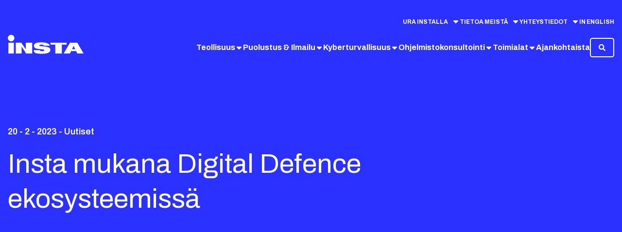

--- FILE ---
content_type: text/html; charset=utf-8
request_url: https://www.insta.fi/fi/puolustus-ja-ilmailu/ajankohtaista/uutiset/insta-mukana-digital-defence-ekosysteemissa/
body_size: 28851
content:
<!DOCTYPE html><html lang="fi" class="__variable_b9057e"><head><meta charSet="utf-8"/><meta name="viewport" content="width=device-width, initial-scale=1"/><link rel="preload" href="/_next/static/media/1a4aa50920b5315c-s.p.woff2" as="font" crossorigin="" type="font/woff2"/><link rel="preload" as="image" imageSrcSet="https://images.ctfassets.net/jozd1x4pyd20/1eVNEuBrnJMQtunjb1cuVr/30240e8d452345ea9e2f2150771d4310/Logo_of_Digital_Defence_Ecosystem?fm=webp&amp;w=320&amp;q=75 320w, https://images.ctfassets.net/jozd1x4pyd20/1eVNEuBrnJMQtunjb1cuVr/30240e8d452345ea9e2f2150771d4310/Logo_of_Digital_Defence_Ecosystem?fm=webp&amp;w=384&amp;q=75 384w, https://images.ctfassets.net/jozd1x4pyd20/1eVNEuBrnJMQtunjb1cuVr/30240e8d452345ea9e2f2150771d4310/Logo_of_Digital_Defence_Ecosystem?fm=webp&amp;w=640&amp;q=75 640w, https://images.ctfassets.net/jozd1x4pyd20/1eVNEuBrnJMQtunjb1cuVr/30240e8d452345ea9e2f2150771d4310/Logo_of_Digital_Defence_Ecosystem?fm=webp&amp;w=1024&amp;q=75 1024w, https://images.ctfassets.net/jozd1x4pyd20/1eVNEuBrnJMQtunjb1cuVr/30240e8d452345ea9e2f2150771d4310/Logo_of_Digital_Defence_Ecosystem?fm=webp&amp;w=1280&amp;q=75 1280w, https://images.ctfassets.net/jozd1x4pyd20/1eVNEuBrnJMQtunjb1cuVr/30240e8d452345ea9e2f2150771d4310/Logo_of_Digital_Defence_Ecosystem?fm=webp&amp;w=1920&amp;q=75 1920w" imageSizes="100vw"/><link rel="stylesheet" href="/_next/static/css/7e906eca4e12a52b.css" data-precedence="next"/><link rel="preload" as="script" fetchPriority="low" href="/_next/static/chunks/webpack-4816f5f7770182e3.js"/><script src="/_next/static/chunks/4bd1b696-1c88c00269cf164c.js" async=""></script><script src="/_next/static/chunks/255-95dd6740c17213c9.js" async=""></script><script src="/_next/static/chunks/main-app-d1e5c503935f9a8e.js" async=""></script><script src="/_next/static/chunks/39209d7c-7ae03decc7c22219.js" async=""></script><script src="/_next/static/chunks/ec3863c0-48854d9808c5a587.js" async=""></script><script src="/_next/static/chunks/9081a741-890481b7a97ebbce.js" async=""></script><script src="/_next/static/chunks/590-5cfe9d021d4f34bf.js" async=""></script><script src="/_next/static/chunks/850-bee3fb33867c297b.js" async=""></script><script src="/_next/static/chunks/967-10629c6fcba68c32.js" async=""></script><script src="/_next/static/chunks/972-5ed2e547303d4d2c.js" async=""></script><script src="/_next/static/chunks/app/%5Blang%5D/layout-1691b957a6debbdb.js" async=""></script><script src="/_next/static/chunks/app/%5Blang%5D/error-c3e6b8282c54e072.js" async=""></script><script src="/_next/static/chunks/388-89031b55af360d51.js" async=""></script><script src="/_next/static/chunks/668-96442ff036c9d78b.js" async=""></script><script src="/_next/static/chunks/app/%5Blang%5D/not-found-293a5acda1c3ed60.js" async=""></script><script src="/_next/static/chunks/97-ed56aa220072a1c0.js" async=""></script><script src="/_next/static/chunks/842-ad9716822ee78b7a.js" async=""></script><script src="/_next/static/chunks/app/%5Blang%5D/%5B...slugs%5D/page-b1a80a6feea16f23.js" async=""></script><link rel="preload" href="https://cxppusa1formui01cdnsa01-endpoint.azureedge.net/eur/FormLoader/FormLoader.bundle.js" as="script"/><link rel="preload" href="https://www.googletagmanager.com/gtm.js?id=GTM-5FBZVQBV" as="script"/><meta name="next-size-adjust" content=""/><title>Insta mukana Digital Defence ekosysteemissä</title><meta name="description" content="Insta on vahvasti mukana uudessa suomalaisessa puolustussektorin Digital Defence Ecosystem (DDE) -verkostossa. Globaali turvallisuusympäristö muuttuu nopeasti ja teknologian kehittyminen tuo uusia mahdollisuuksia puolustus- ja turvallisuusalalle. Näiden mahdollisuuksien tehokas hyödyntäminen vaatii yhteistyötä eri toimijoiden kesken."/><meta name="addsearch-custom-field" content="page_type=Article"/><meta name="addsearch-custom-field" content="article_type=uutiset"/><meta name="addsearch-custom-field" content="article_type_slug=uutiset"/><meta name="addsearch-custom-field" content="article_featured_image=https://images.ctfassets.net/jozd1x4pyd20/1eVNEuBrnJMQtunjb1cuVr/30240e8d452345ea9e2f2150771d4310/Logo_of_Digital_Defence_Ecosystem?w=800"/><meta name="addsearch-custom-field" content="article_publishDate=20.2.2023"/><meta name="sys_id" content="19T3aqoEUpNqGAdBQTcYcZ"/><link rel="canonical" href="https://www.insta.fi/fi/puolustus-ja-ilmailu/ajankohtaista/uutiset/insta-mukana-digital-defence-ekosysteemissa/"/><link rel="alternate" hrefLang="fi" href="https://www.insta.fi/fi/puolustus-ja-ilmailu/ajankohtaista/uutiset/insta-mukana-digital-defence-ekosysteemissa/"/><meta property="og:title" content="Insta mukana Digital Defence ekosysteemissä"/><meta property="og:description" content="Insta on vahvasti mukana uudessa suomalaisessa puolustussektorin Digital Defence Ecosystem (DDE) -verkostossa. Globaali turvallisuusympäristö muuttuu nopeasti ja teknologian kehittyminen tuo uusia mahdollisuuksia puolustus- ja turvallisuusalalle. Näiden mahdollisuuksien tehokas hyödyntäminen vaatii yhteistyötä eri toimijoiden kesken."/><meta property="og:image" content="https://www.insta.fi/_next/static/media/article_default_image.dc362ff6.png"/><meta property="og:image:width" content="400"/><meta property="og:image:height" content="300"/><meta property="og:type" content="article"/><meta property="article:published_time" content="2023-02-20"/><meta name="twitter:card" content="summary_large_image"/><meta name="twitter:title" content="Insta mukana Digital Defence ekosysteemissä"/><meta name="twitter:description" content="Insta on vahvasti mukana uudessa suomalaisessa puolustussektorin Digital Defence Ecosystem (DDE) -verkostossa. Globaali turvallisuusympäristö muuttuu nopeasti ja teknologian kehittyminen tuo uusia mahdollisuuksia puolustus- ja turvallisuusalalle. Näiden mahdollisuuksien tehokas hyödyntäminen vaatii yhteistyötä eri toimijoiden kesken."/><meta name="twitter:image" content="https://www.insta.fi/_next/static/media/article_default_image.dc362ff6.png"/><meta name="twitter:image:width" content="400"/><meta name="twitter:image:height" content="300"/><link rel="icon" href="/favicon.ico" type="image/x-icon" sizes="256x256"/><script>(self.__next_s=self.__next_s||[]).push(["https://cxppusa1formui01cdnsa01-endpoint.azureedge.net/eur/FormLoader/FormLoader.bundle.js",{}])</script><script src="/_next/static/chunks/polyfills-42372ed130431b0a.js" noModule=""></script></head><body><div hidden=""><!--$--><!--/$--></div><header class="flex items-center justify-between xl:block inset-x-0 container absolute w-full z-50 text-white"><div class="flex items-center justify-between xl:pt-9"><div class="relative hidden xl:flex w-full items-center justify-end gap-10"><button type="button" class="flex" aria-haspopup="dialog" aria-expanded="false" aria-controls="radix-_R_1aaivb_" data-state="closed"><span class="text-white text-[12px] font-bold uppercase flex items-center gap-2">Ura installa</span><svg stroke="currentColor" fill="currentColor" stroke-width="0" viewBox="0 0 320 512" class="ml-2 transition-transform duration-300 ease-in-out data-[state=&#x27;open&#x27;]:rotate-180" data-state="closed" height="1em" width="1em" xmlns="http://www.w3.org/2000/svg"><path d="M137.4 374.6c12.5 12.5 32.8 12.5 45.3 0l128-128c9.2-9.2 11.9-22.9 6.9-34.9s-16.6-19.8-29.6-19.8L32 192c-12.9 0-24.6 7.8-29.6 19.8s-2.2 25.7 6.9 34.9l128 128z"></path></svg></button><button type="button" class="flex" aria-haspopup="dialog" aria-expanded="false" aria-controls="radix-_R_2aaivb_" data-state="closed"><span class="text-white text-[12px] font-bold uppercase flex items-center gap-2">Tietoa meistä</span><svg stroke="currentColor" fill="currentColor" stroke-width="0" viewBox="0 0 320 512" class="ml-2 transition-transform duration-300 ease-in-out data-[state=&#x27;open&#x27;]:rotate-180" data-state="closed" height="1em" width="1em" xmlns="http://www.w3.org/2000/svg"><path d="M137.4 374.6c12.5 12.5 32.8 12.5 45.3 0l128-128c9.2-9.2 11.9-22.9 6.9-34.9s-16.6-19.8-29.6-19.8L32 192c-12.9 0-24.6 7.8-29.6 19.8s-2.2 25.7 6.9 34.9l128 128z"></path></svg></button><button type="button" class="flex" aria-haspopup="dialog" aria-expanded="false" aria-controls="radix-_R_3aaivb_" data-state="closed"><span class="text-white text-[12px] font-bold uppercase flex items-center gap-2">Yhteystiedot</span><svg stroke="currentColor" fill="currentColor" stroke-width="0" viewBox="0 0 320 512" class="ml-2 transition-transform duration-300 ease-in-out data-[state=&#x27;open&#x27;]:rotate-180" data-state="closed" height="1em" width="1em" xmlns="http://www.w3.org/2000/svg"><path d="M137.4 374.6c12.5 12.5 32.8 12.5 45.3 0l128-128c9.2-9.2 11.9-22.9 6.9-34.9s-16.6-19.8-29.6-19.8L32 192c-12.9 0-24.6 7.8-29.6 19.8s-2.2 25.7 6.9 34.9l128 128z"></path></svg></button><div><a class="text-white text-[12px] font-bold uppercase flex items-center gap-2" href="/en/"><span>In English</span></a></div></div></div><div class="py-6 xl:pb-9 flex w-full items-center justify-between gap-4 lg:gap-10 relative"><div class="flex items-center"><a aria-label="Insta.fi" href="/fi/"><svg class="h-8 md:h-10 object-contain relative -top-[7px]" id="Layer_1" xmlns="http://www.w3.org/2000/svg" version="1.1" viewBox="0 0 1202.6 307.4"><path id="Logo" d="M674.8,244.1c0,41.6-40.8,61.1-131.9,61.1s-130.5-7.2-130.7-57.3h97.7c.3,5.7,2.9,9.6,8.6,12.2,6,2.4,14.9,3.6,27.6,3.6,25.3,0,32.2-5.7,32.2-13.9s-3.7-10-14.7-11.5l-92.5-11.5c-39.6-5-56-24.1-56-48,0-44.2,52-53.8,118.7-53.8s129,17.5,131.9,53.5h-94.2c0-6.9-4.9-11.2-12.4-13.6-7.2-2.6-16.4-3.6-25.3-3.6-24.1,0-32.5,5-32.5,12.2s2.6,7.9,10.6,8.8l96.8,11.9c40.8,5,66.1,20.8,66.1,49.7ZM285.5,235.8l-72.1-105.8h-86.2v170.8h92v-110.9l72.2,110.9h96.3v-170.8h-102.2v105.8ZM933.7,130h-256.2v30.7h76.9v140.1h102.4v-140.1h76.8v-30.7ZM1202.2,300.8h-99.1l-19.1-37.6h-78.8l-19.1,37.6h-99.1l100.1-170.8h114.9l100.1,170.8ZM1069.8,232.5l-24.8-51.2h-.7l-24.6,51.2h50.1ZM52.8,5.1C24.2,5.1,1.1,28.3,1.1,56.8s23.2,51.8,51.8,51.8,51.8-23.2,51.8-51.8S81.4,5.1,52.8,5.1ZM9.7,300.8h86.3v-170.8H9.7v170.8Z" fill="currentColor"></path></svg></a></div><div class="flex gap-2 lg:gap-4 2xl:gap-10 items-center justify-end"><div class="hidden xl:flex items-center justify-end"><div><ul class="flex flex-wrap items-center gap-x-6 2xl:gap-x-10 gap-y-0 justify-end" id="header-nav-level-1" data-nav-level="1"><li class="relative z-10 after:hidden after:content-[&#x27;&#x27;] after:absolute after:top-full after:left-1/2 after:h-8 after:w-8 after:bg-white after:rotate-45 after:translate-y-8 after:-translate-x-6 data-[state=&#x27;open&#x27;]:after:block" data-state="closed"><button type="button" class="flex gap-2 items-center after:content-[&#x27;&#x27;] after:absolute after:h-[2px] after:w-full after:bg-white after:top-[27px] after:hidden data-[active=&quot;true&quot;]:text-white data-[active=&quot;true&quot;]:after:block" data-state="closed" aria-controls="header-nav-level-2"><span class="font-bold">Teollisuus</span><svg stroke="currentColor" fill="currentColor" stroke-width="0" viewBox="0 0 320 512" class="transition-transform duration-300 ease-in-out data-[state=&#x27;open&#x27;]:rotate-180" data-state="closed" height="1em" width="1em" xmlns="http://www.w3.org/2000/svg"><path d="M137.4 374.6c12.5 12.5 32.8 12.5 45.3 0l128-128c9.2-9.2 11.9-22.9 6.9-34.9s-16.6-19.8-29.6-19.8L32 192c-12.9 0-24.6 7.8-29.6 19.8s-2.2 25.7 6.9 34.9l128 128z"></path></svg></button></li><li class="relative z-10 after:hidden after:content-[&#x27;&#x27;] after:absolute after:top-full after:left-1/2 after:h-8 after:w-8 after:bg-white after:rotate-45 after:translate-y-8 after:-translate-x-6 data-[state=&#x27;open&#x27;]:after:block" data-state="closed"><button type="button" class="flex gap-2 items-center after:content-[&#x27;&#x27;] after:absolute after:h-[2px] after:w-full after:bg-white after:top-[27px] after:hidden data-[active=&quot;true&quot;]:text-white data-[active=&quot;true&quot;]:after:block" data-state="closed" aria-controls="header-nav-level-2"><span class="font-bold">Puolustus &amp; Ilmailu</span><svg stroke="currentColor" fill="currentColor" stroke-width="0" viewBox="0 0 320 512" class="transition-transform duration-300 ease-in-out data-[state=&#x27;open&#x27;]:rotate-180" data-state="closed" height="1em" width="1em" xmlns="http://www.w3.org/2000/svg"><path d="M137.4 374.6c12.5 12.5 32.8 12.5 45.3 0l128-128c9.2-9.2 11.9-22.9 6.9-34.9s-16.6-19.8-29.6-19.8L32 192c-12.9 0-24.6 7.8-29.6 19.8s-2.2 25.7 6.9 34.9l128 128z"></path></svg></button></li><li class="relative z-10 after:hidden after:content-[&#x27;&#x27;] after:absolute after:top-full after:left-1/2 after:h-8 after:w-8 after:bg-white after:rotate-45 after:translate-y-8 after:-translate-x-6 data-[state=&#x27;open&#x27;]:after:block" data-state="closed"><button type="button" class="flex gap-2 items-center after:content-[&#x27;&#x27;] after:absolute after:h-[2px] after:w-full after:bg-white after:top-[27px] after:hidden data-[active=&quot;true&quot;]:text-white data-[active=&quot;true&quot;]:after:block" data-state="closed" aria-controls="header-nav-level-2"><span class="font-bold">Kyberturvallisuus</span><svg stroke="currentColor" fill="currentColor" stroke-width="0" viewBox="0 0 320 512" class="transition-transform duration-300 ease-in-out data-[state=&#x27;open&#x27;]:rotate-180" data-state="closed" height="1em" width="1em" xmlns="http://www.w3.org/2000/svg"><path d="M137.4 374.6c12.5 12.5 32.8 12.5 45.3 0l128-128c9.2-9.2 11.9-22.9 6.9-34.9s-16.6-19.8-29.6-19.8L32 192c-12.9 0-24.6 7.8-29.6 19.8s-2.2 25.7 6.9 34.9l128 128z"></path></svg></button></li><li class="relative z-10 after:hidden after:content-[&#x27;&#x27;] after:absolute after:top-full after:left-1/2 after:h-8 after:w-8 after:bg-white after:rotate-45 after:translate-y-8 after:-translate-x-6 data-[state=&#x27;open&#x27;]:after:block" data-state="closed"><button type="button" class="flex gap-2 items-center after:content-[&#x27;&#x27;] after:absolute after:h-[2px] after:w-full after:bg-white after:top-[27px] after:hidden data-[active=&quot;true&quot;]:text-white data-[active=&quot;true&quot;]:after:block" data-state="closed" aria-controls="header-nav-level-2"><span class="font-bold">Ohjelmistokonsultointi</span><svg stroke="currentColor" fill="currentColor" stroke-width="0" viewBox="0 0 320 512" class="transition-transform duration-300 ease-in-out data-[state=&#x27;open&#x27;]:rotate-180" data-state="closed" height="1em" width="1em" xmlns="http://www.w3.org/2000/svg"><path d="M137.4 374.6c12.5 12.5 32.8 12.5 45.3 0l128-128c9.2-9.2 11.9-22.9 6.9-34.9s-16.6-19.8-29.6-19.8L32 192c-12.9 0-24.6 7.8-29.6 19.8s-2.2 25.7 6.9 34.9l128 128z"></path></svg></button></li><li class="relative z-10 after:hidden after:content-[&#x27;&#x27;] after:absolute after:top-full after:left-1/2 after:h-8 after:w-8 after:bg-white after:rotate-45 after:translate-y-8 after:-translate-x-6 data-[state=&#x27;open&#x27;]:after:block" data-state="closed"><button type="button" class="flex gap-2 items-center after:content-[&#x27;&#x27;] after:absolute after:h-[2px] after:w-full after:bg-white after:top-[27px] after:hidden data-[active=&quot;true&quot;]:text-white data-[active=&quot;true&quot;]:after:block" aria-haspopup="dialog" aria-expanded="false" aria-controls="radix-_R_l9jaivb_" data-state="closed"><span class="font-bold">Toimialat</span><svg stroke="currentColor" fill="currentColor" stroke-width="0" viewBox="0 0 320 512" class="transition-transform duration-300 ease-in-out data-[state=&#x27;open&#x27;]:rotate-180" data-state="closed" height="1em" width="1em" xmlns="http://www.w3.org/2000/svg"><path d="M137.4 374.6c12.5 12.5 32.8 12.5 45.3 0l128-128c9.2-9.2 11.9-22.9 6.9-34.9s-16.6-19.8-29.6-19.8L32 192c-12.9 0-24.6 7.8-29.6 19.8s-2.2 25.7 6.9 34.9l128 128z"></path></svg></button></li><li class="relative z-10 after:hidden after:content-[&#x27;&#x27;] after:absolute after:top-full after:left-1/2 after:h-8 after:w-8 after:bg-white after:rotate-45 after:translate-y-8 after:-translate-x-6 data-[state=&#x27;open&#x27;]:after:block" data-state="closed"><a class="flex gap-2 items-center after:content-[&#x27;&#x27;] after:absolute after:h-[2px] after:w-full after:bg-white after:top-[27px] after:hidden data-[active=&quot;true&quot;]:text-white data-[active=&quot;true&quot;]:after:block" href="/fi/ajankohtaista/"><span class="font-bold">Ajankohtaista</span></a></li></ul><div class="text-left shadow-lg w-full absolute bg-white left-0 top-full -translate-y-4 z-40 block"><div class="grid grid-cols-3 text-black divide-x divide-black-10"></div></div></div></div><div><button class="rounded-tiny tracking-wider flex items-center justify-center font-bold break-all md:break-normal text-white border-white border-2 transition-colors ease-in-out delay-150 hover:text-white hover:bg-brand-primary hover:border-brand-primary h-[40px] px-[16px] text-sm" aria-label="Avaa/sulje haku"><svg stroke="currentColor" fill="currentColor" stroke-width="0" viewBox="0 0 512 512" height="1em" width="1em" xmlns="http://www.w3.org/2000/svg"><path d="M505 442.7L405.3 343c-4.5-4.5-10.6-7-17-7H372c27.6-35.3 44-79.7 44-128C416 93.1 322.9 0 208 0S0 93.1 0 208s93.1 208 208 208c48.3 0 92.7-16.4 128-44v16.3c0 6.4 2.5 12.5 7 17l99.7 99.7c9.4 9.4 24.6 9.4 33.9 0l28.3-28.3c9.4-9.4 9.4-24.6.1-34zM208 336c-70.7 0-128-57.2-128-128 0-70.7 57.2-128 128-128 70.7 0 128 57.2 128 128 0 70.7-57.2 128-128 128z"></path></svg></button></div><div class="hidden"><form class="flex items-center gap-2"><svg stroke="currentColor" fill="currentColor" stroke-width="0" viewBox="0 0 512 512" class="h-5 w-5 text-brand-primary" height="1em" width="1em" xmlns="http://www.w3.org/2000/svg"><path d="M505 442.7L405.3 343c-4.5-4.5-10.6-7-17-7H372c27.6-35.3 44-79.7 44-128C416 93.1 322.9 0 208 0S0 93.1 0 208s93.1 208 208 208c48.3 0 92.7-16.4 128-44v16.3c0 6.4 2.5 12.5 7 17l99.7 99.7c9.4 9.4 24.6 9.4 33.9 0l28.3-28.3c9.4-9.4 9.4-24.6.1-34zM208 336c-70.7 0-128-57.2-128-128 0-70.7 57.2-128 128-128 70.7 0 128 57.2 128 128 0 70.7-57.2 128-128 128z"></path></svg><input type="text" class="appearance-none p-2 text-black" placeholder="Hae" name="input-search" value=""/><button class="rounded-tiny tracking-wider flex items-center justify-center font-bold text-base h-[auto] px-[0px]" aria-label="Avaa/sulje menu" type="reset"><svg stroke="currentColor" fill="currentColor" stroke-width="0" viewBox="0 0 512 512" class="h-5 w-5 text-brand-primary" height="1em" width="1em" xmlns="http://www.w3.org/2000/svg"><path d="M289.94 256l95-95A24 24 0 00351 127l-95 95-95-95a24 24 0 00-34 34l95 95-95 95a24 24 0 1034 34l95-95 95 95a24 24 0 0034-34z"></path></svg></button></form></div><div class="xl:hidden"><button class="rounded-tiny tracking-wider flex items-center justify-center font-bold break-all md:break-normal !text-white bg-brand-secondary transition-colors ease-in-out delay-150 hover:bg-accent-hover-secondary focus:bg-accent-hover-secondary h-[40px] px-[16px] text-sm" aria-label="Avaa/sulje menu"><div class="flex items-center gap-2"><span>Valikko</span><svg stroke="currentColor" fill="currentColor" stroke-width="0" viewBox="0 0 448 512" class="h-5 w-5" height="1em" width="1em" xmlns="http://www.w3.org/2000/svg"><path d="M16 132h416c8.837 0 16-7.163 16-16V76c0-8.837-7.163-16-16-16H16C7.163 60 0 67.163 0 76v40c0 8.837 7.163 16 16 16zm0 160h416c8.837 0 16-7.163 16-16v-40c0-8.837-7.163-16-16-16H16c-8.837 0-16 7.163-16 16v40c0 8.837 7.163 16 16 16zm0 160h416c8.837 0 16-7.163 16-16v-40c0-8.837-7.163-16-16-16H16c-8.837 0-16 7.163-16 16v40c0 8.837 7.163 16 16 16z"></path></svg></div></button></div></div></div><div class="hidden xl:hidden absolute"><div class="fixed top-[91px] left-0 w-full h-full z-50 bg-black-2"><ul class="divide-y divide-black-10 border-t border-black-10 h-full pb-24 overflow-auto"><li data-state="closed"><button class="text-brand-primary flex items-center justify-between w-full p-4 bg-white data-[active=&quot;true&quot;]:text-brand-secondary font-bold"><span>Teollisuus</span><svg stroke="currentColor" fill="currentColor" stroke-width="0" viewBox="0 0 320 512" class="text-brand-primary w-3 h-3 data-[active=&quot;true&quot;]:text-brand-secondary" height="1em" width="1em" xmlns="http://www.w3.org/2000/svg"><path d="M310.6 233.4c12.5 12.5 12.5 32.8 0 45.3l-192 192c-12.5 12.5-32.8 12.5-45.3 0s-12.5-32.8 0-45.3L242.7 256 73.4 86.6c-12.5-12.5-12.5-32.8 0-45.3s32.8-12.5 45.3 0l192 192z"></path></svg></button></li><li data-state="closed"><button class="text-brand-primary flex items-center justify-between w-full p-4 bg-white data-[active=&quot;true&quot;]:text-brand-secondary font-bold"><span>Puolustus &amp; Ilmailu</span><svg stroke="currentColor" fill="currentColor" stroke-width="0" viewBox="0 0 320 512" class="text-brand-primary w-3 h-3 data-[active=&quot;true&quot;]:text-brand-secondary" height="1em" width="1em" xmlns="http://www.w3.org/2000/svg"><path d="M310.6 233.4c12.5 12.5 12.5 32.8 0 45.3l-192 192c-12.5 12.5-32.8 12.5-45.3 0s-12.5-32.8 0-45.3L242.7 256 73.4 86.6c-12.5-12.5-12.5-32.8 0-45.3s32.8-12.5 45.3 0l192 192z"></path></svg></button></li><li data-state="closed"><button class="text-brand-primary flex items-center justify-between w-full p-4 bg-white data-[active=&quot;true&quot;]:text-brand-secondary font-bold"><span>Kyberturvallisuus</span><svg stroke="currentColor" fill="currentColor" stroke-width="0" viewBox="0 0 320 512" class="text-brand-primary w-3 h-3 data-[active=&quot;true&quot;]:text-brand-secondary" height="1em" width="1em" xmlns="http://www.w3.org/2000/svg"><path d="M310.6 233.4c12.5 12.5 12.5 32.8 0 45.3l-192 192c-12.5 12.5-32.8 12.5-45.3 0s-12.5-32.8 0-45.3L242.7 256 73.4 86.6c-12.5-12.5-12.5-32.8 0-45.3s32.8-12.5 45.3 0l192 192z"></path></svg></button></li><li data-state="closed"><button class="text-brand-primary flex items-center justify-between w-full p-4 bg-white data-[active=&quot;true&quot;]:text-brand-secondary font-bold"><span>Ohjelmistokonsultointi</span><svg stroke="currentColor" fill="currentColor" stroke-width="0" viewBox="0 0 320 512" class="text-brand-primary w-3 h-3 data-[active=&quot;true&quot;]:text-brand-secondary" height="1em" width="1em" xmlns="http://www.w3.org/2000/svg"><path d="M310.6 233.4c12.5 12.5 12.5 32.8 0 45.3l-192 192c-12.5 12.5-32.8 12.5-45.3 0s-12.5-32.8 0-45.3L242.7 256 73.4 86.6c-12.5-12.5-12.5-32.8 0-45.3s32.8-12.5 45.3 0l192 192z"></path></svg></button></li><li data-state="closed"><button class="text-brand-primary flex items-center justify-between w-full p-4 bg-white data-[active=&quot;true&quot;]:text-brand-secondary font-bold"><span>Toimialat</span><svg stroke="currentColor" fill="currentColor" stroke-width="0" viewBox="0 0 320 512" class="text-brand-primary w-3 h-3 data-[active=&quot;true&quot;]:text-brand-secondary" height="1em" width="1em" xmlns="http://www.w3.org/2000/svg"><path d="M310.6 233.4c12.5 12.5 12.5 32.8 0 45.3l-192 192c-12.5 12.5-32.8 12.5-45.3 0s-12.5-32.8 0-45.3L242.7 256 73.4 86.6c-12.5-12.5-12.5-32.8 0-45.3s32.8-12.5 45.3 0l192 192z"></path></svg></button></li><li data-state="closed"><a class="text-brand-primary flex items-center justify-between w-full p-4 bg-white data-[active=&quot;true&quot;]:text-brand-secondary font-bold" href="/fi/ajankohtaista"><span>Ajankohtaista</span></a></li><div class="pt-7"><li><button class="text-brand-primary flex items-center justify-between w-full p-4 bg-white data-[active=&quot;true&quot;]:text-brand-secondary font-bold"><span>Ura installa</span><svg stroke="currentColor" fill="currentColor" stroke-width="0" viewBox="0 0 320 512" class="text-brand-primary w-3 h-3 data-[active=&quot;true&quot;]:text-brand-secondary" height="1em" width="1em" xmlns="http://www.w3.org/2000/svg"><path d="M310.6 233.4c12.5 12.5 12.5 32.8 0 45.3l-192 192c-12.5 12.5-32.8 12.5-45.3 0s-12.5-32.8 0-45.3L242.7 256 73.4 86.6c-12.5-12.5-12.5-32.8 0-45.3s32.8-12.5 45.3 0l192 192z"></path></svg></button></li><li><button class="text-brand-primary flex items-center justify-between w-full p-4 bg-white data-[active=&quot;true&quot;]:text-brand-secondary font-bold"><span>Tietoa meistä</span><svg stroke="currentColor" fill="currentColor" stroke-width="0" viewBox="0 0 320 512" class="text-brand-primary w-3 h-3 data-[active=&quot;true&quot;]:text-brand-secondary" height="1em" width="1em" xmlns="http://www.w3.org/2000/svg"><path d="M310.6 233.4c12.5 12.5 12.5 32.8 0 45.3l-192 192c-12.5 12.5-32.8 12.5-45.3 0s-12.5-32.8 0-45.3L242.7 256 73.4 86.6c-12.5-12.5-12.5-32.8 0-45.3s32.8-12.5 45.3 0l192 192z"></path></svg></button></li><li><button class="text-brand-primary flex items-center justify-between w-full p-4 bg-white data-[active=&quot;true&quot;]:text-brand-secondary font-bold"><span>Yhteystiedot</span><svg stroke="currentColor" fill="currentColor" stroke-width="0" viewBox="0 0 320 512" class="text-brand-primary w-3 h-3 data-[active=&quot;true&quot;]:text-brand-secondary" height="1em" width="1em" xmlns="http://www.w3.org/2000/svg"><path d="M310.6 233.4c12.5 12.5 12.5 32.8 0 45.3l-192 192c-12.5 12.5-32.8 12.5-45.3 0s-12.5-32.8 0-45.3L242.7 256 73.4 86.6c-12.5-12.5-12.5-32.8 0-45.3s32.8-12.5 45.3 0l192 192z"></path></svg></button></li></div><div><a class="text-brand-primary flex items-center gap-2 w-full p-4 uppercase" href="/en/"><span>In English</span></a></div></ul><div><div></div><div></div><div></div><div></div></div></div></div></header><div class="w-full flex lg:min-h-[789px] relative"><img alt="" loading="eager" decoding="async" data-nimg="fill" class="
  z-10
  " style="position:absolute;height:100%;width:100%;left:0;top:0;right:0;bottom:0;object-fit:cover;color:transparent" sizes="100vw" srcSet="https://images.ctfassets.net/jozd1x4pyd20/1eVNEuBrnJMQtunjb1cuVr/30240e8d452345ea9e2f2150771d4310/Logo_of_Digital_Defence_Ecosystem?fm=webp&amp;w=320&amp;q=75 320w, https://images.ctfassets.net/jozd1x4pyd20/1eVNEuBrnJMQtunjb1cuVr/30240e8d452345ea9e2f2150771d4310/Logo_of_Digital_Defence_Ecosystem?fm=webp&amp;w=384&amp;q=75 384w, https://images.ctfassets.net/jozd1x4pyd20/1eVNEuBrnJMQtunjb1cuVr/30240e8d452345ea9e2f2150771d4310/Logo_of_Digital_Defence_Ecosystem?fm=webp&amp;w=640&amp;q=75 640w, https://images.ctfassets.net/jozd1x4pyd20/1eVNEuBrnJMQtunjb1cuVr/30240e8d452345ea9e2f2150771d4310/Logo_of_Digital_Defence_Ecosystem?fm=webp&amp;w=1024&amp;q=75 1024w, https://images.ctfassets.net/jozd1x4pyd20/1eVNEuBrnJMQtunjb1cuVr/30240e8d452345ea9e2f2150771d4310/Logo_of_Digital_Defence_Ecosystem?fm=webp&amp;w=1280&amp;q=75 1280w, https://images.ctfassets.net/jozd1x4pyd20/1eVNEuBrnJMQtunjb1cuVr/30240e8d452345ea9e2f2150771d4310/Logo_of_Digital_Defence_Ecosystem?fm=webp&amp;w=1920&amp;q=75 1920w" src="https://images.ctfassets.net/jozd1x4pyd20/1eVNEuBrnJMQtunjb1cuVr/30240e8d452345ea9e2f2150771d4310/Logo_of_Digital_Defence_Ecosystem?fm=webp&amp;w=1920&amp;q=75"/><div style="object-fit:cover;mask:url(/hero-masks/hero_mask_outline.svg) no-repeat;mask-origin:view-box" class="
        bg-brand-secondary
        w-full
        h-full
        z-30
        absolute
        ![mask-position:350%_-100px] ![mask-size:80%] 
        sm:![mask-position:500px_50%] sm:![mask-size:70%] 
        md:![mask-position:600px_50%] md:![mask-size:500px] 
        lg:![mask-position:150%_50%] lg:![mask-size:700px]
        xl:![mask-position:110%_50%] xl:![mask-size:800px]
        "></div><div class="absolute w-full h-full z-20 opacity-70 bg-black"></div><div class="container h-full flex items-start pt-[120px] lg:pt-[240px] pb-6 lg:pb-[120px]"><div class="relative z-30 max-w-[1000px]"><div><p class="text-white font-semibold">20 - 2 - 2023 - Uutiset</p><h1 class="text-white">Insta mukana Digital Defence ekosysteemissä</h1></div><div class="mt-[60px] flex flex-col sm:flex-row gap-4"></div></div></div></div><main><div class="container py-[96px] max-w-content-xsmall"><div class="mb-8"><span class="bg-black-5 mr-2 mb-2 text-brand-secondary text-xsmall font-bold uppercase inline-flex items-center px-2 py-[6px] rounded-tiny">Puolustus</span></div><div class="richtext"><p>Insta on vahvasti mukana uudessa suomalaisessa puolustussektorin <a href="https://www.digitaldefence.fi/" target="_blank" rel="noopener noreferrer">Digital Defence Ecosystem (DDE) -verkostossa</a>. Globaali turvallisuusympäristö muuttuu nopeasti ja teknologian kehittyminen tuo uusia mahdollisuuksia puolustus- ja turvallisuusalalle. Näiden mahdollisuuksien tehokas hyödyntäminen vaatii yhteistyötä eri toimijoiden kesken.</p><p>Teknologiayhtiö Insta on verkottuneen puolustuksen ratkaisujen ja palveluiden edelläkävijä, älykkäiden johtamisjärjestelmien toimittaja ja huoltovarmuuskriittisten elinkaaren tukipalveluiden tuottaja.</p><p>- Näemme että Natoon liittyminen avaa puolustusliiketoiminnallemme merkittäviä mahdollisuuksia kansainvälisessä markkinassa. Suomen vahva teknologiaosaaminen ja sen hyödyntäminen vientimarkkinassa on kokonaisuutena suomalaisen puolustusteollisuuden etu. Uskomme, että verkostoituminen Digital Defence -ekosysteemissä mahdollistaa kansainvälistymisen yhdessä kotimaisten kumppanien kanssa, kertoo Instan varatoimitusjohtaja <b>Jari Mielonen.</b></p><p>Digital Defence Ecosystem -verkoston tavoitteena on luoda uutta liiketoimintaa puolustussektorilla tiivistämällä yhteistyötä puolustus-, turvallisuus- ja siviiliteknologioiden yritysten ja tutkimuslaitosten välillä. Lisäksi DDE osallistuu aktiivisesti EU:n ja Naton puolustusteollisuuden aloitteisiin, kansallisiin veturihankkeisiin ja verkottuu kansainvälisesti.</p><p>DDE perustettiin elokuussa 2022 ja on yksi Business Finlandin rahoittamista kasvumoottoriekosysteemeistä. Ekosysteemit ja kumppanuudet parantavat suomalaisyritysten mahdollisuuksia kasvaa ja menestyä kansainvälisessä kilpailussa.</p><p>Digital Defence Ecosystem -verkoston perustajajäseniä ovat Instan lisäksi Patria, Saab Finland, VTT, Reaktor, Bittium, Unikie, Aalto Yliopisto, GIM Robotics, Elomatic, Solita, Tampereen yliopisto, Savox, Millog, Senop ja Jyväskylän yliopisto. Verkostoa koordinoi XD Solutions.</p></div></div><div class="container max-w-content-medium flex flex-col xl:flex-row items-center justify-between mb-10 border-t border-b border-black-5 py-[60px]"><div class="mt-16 xl:mt-0 flex flex-col xl:flex-row items-center justify-end flex-1"><div class="font-bold text-black-40 xl:mr-4">Jaa artikkeli</div><div><button class="react-share__ShareButton" style="background-color:transparent;border:none;padding:0;font:inherit;color:inherit;cursor:pointer"><div class="my-6 mx-2 p-2 bg-brand-secondary text-white rounded-full block hover:bg-accent-hover-secondary duration-300"><svg stroke="currentColor" fill="currentColor" stroke-width="0" viewBox="0 0 448 512" class="block w-7 h-7" height="1em" width="1em" xmlns="http://www.w3.org/2000/svg"><path d="M380.9 97.1C339 55.1 283.2 32 223.9 32c-122.4 0-222 99.6-222 222 0 39.1 10.2 77.3 29.6 111L0 480l117.7-30.9c32.4 17.7 68.9 27 106.1 27h.1c122.3 0 224.1-99.6 224.1-222 0-59.3-25.2-115-67.1-157zm-157 341.6c-33.2 0-65.7-8.9-94-25.7l-6.7-4-69.8 18.3L72 359.2l-4.4-7c-18.5-29.4-28.2-63.3-28.2-98.2 0-101.7 82.8-184.5 184.6-184.5 49.3 0 95.6 19.2 130.4 54.1 34.8 34.9 56.2 81.2 56.1 130.5 0 101.8-84.9 184.6-186.6 184.6zm101.2-138.2c-5.5-2.8-32.8-16.2-37.9-18-5.1-1.9-8.8-2.8-12.5 2.8-3.7 5.6-14.3 18-17.6 21.8-3.2 3.7-6.5 4.2-12 1.4-32.6-16.3-54-29.1-75.5-66-5.7-9.8 5.7-9.1 16.3-30.3 1.8-3.7.9-6.9-.5-9.7-1.4-2.8-12.5-30.1-17.1-41.2-4.5-10.8-9.1-9.3-12.5-9.5-3.2-.2-6.9-.2-10.6-.2-3.7 0-9.7 1.4-14.8 6.9-5.1 5.6-19.4 19-19.4 46.3 0 27.3 19.9 53.7 22.6 57.4 2.8 3.7 39.1 59.7 94.8 83.8 35.2 15.2 49 16.5 66.6 13.9 10.7-1.6 32.8-13.4 37.4-26.4 4.6-13 4.6-24.1 3.2-26.4-1.3-2.5-5-3.9-10.5-6.6z"></path></svg></div></button><button class="react-share__ShareButton" style="background-color:transparent;border:none;padding:0;font:inherit;color:inherit;cursor:pointer"><div class="my-6 mx-2 p-2 bg-brand-secondary text-white rounded-full block hover:bg-accent-hover-secondary duration-300"><svg stroke="currentColor" fill="currentColor" stroke-width="0" viewBox="0 0 512 512" class="block w-7 h-7" height="1em" width="1em" xmlns="http://www.w3.org/2000/svg"><path d="M201.5 305.5c-13.8 0-24.9-11.1-24.9-24.6 0-13.8 11.1-24.9 24.9-24.9 13.6 0 24.6 11.1 24.6 24.9 0 13.6-11.1 24.6-24.6 24.6zM504 256c0 137-111 248-248 248S8 393 8 256 119 8 256 8s248 111 248 248zm-132.3-41.2c-9.4 0-17.7 3.9-23.8 10-22.4-15.5-52.6-25.5-86.1-26.6l17.4-78.3 55.4 12.5c0 13.6 11.1 24.6 24.6 24.6 13.8 0 24.9-11.3 24.9-24.9s-11.1-24.9-24.9-24.9c-9.7 0-18 5.8-22.1 13.8l-61.2-13.6c-3-.8-6.1 1.4-6.9 4.4l-19.1 86.4c-33.2 1.4-63.1 11.3-85.5 26.8-6.1-6.4-14.7-10.2-24.1-10.2-34.9 0-46.3 46.9-14.4 62.8-1.1 5-1.7 10.2-1.7 15.5 0 52.6 59.2 95.2 132 95.2 73.1 0 132.3-42.6 132.3-95.2 0-5.3-.6-10.8-1.9-15.8 31.3-16 19.8-62.5-14.9-62.5zM302.8 331c-18.2 18.2-76.1 17.9-93.6 0-2.2-2.2-6.1-2.2-8.3 0-2.5 2.5-2.5 6.4 0 8.6 22.8 22.8 87.3 22.8 110.2 0 2.5-2.2 2.5-6.1 0-8.6-2.2-2.2-6.1-2.2-8.3 0zm7.7-75c-13.6 0-24.6 11.1-24.6 24.9 0 13.6 11.1 24.6 24.6 24.6 13.8 0 24.9-11.1 24.9-24.6 0-13.8-11-24.9-24.9-24.9z"></path></svg></div></button><button class="react-share__ShareButton" style="background-color:transparent;border:none;padding:0;font:inherit;color:inherit;cursor:pointer"><div class="my-6 mx-2 p-2 bg-brand-secondary text-white rounded-full block hover:bg-accent-hover-secondary duration-300"><svg stroke="currentColor" fill="currentColor" stroke-width="0" viewBox="0 0 512 512" class="block w-7 h-7" height="1em" width="1em" xmlns="http://www.w3.org/2000/svg"><path d="M389.2 48h70.6L305.6 224.2 487 464H345L233.7 318.6 106.5 464H35.8L200.7 275.5 26.8 48H172.4L272.9 180.9 389.2 48zM364.4 421.8h39.1L151.1 88h-42L364.4 421.8z"></path></svg></div></button><button class="react-share__ShareButton" style="background-color:transparent;border:none;padding:0;font:inherit;color:inherit;cursor:pointer"><div class="my-6 mx-2 p-2 bg-brand-secondary text-white rounded-full block hover:bg-accent-hover-secondary duration-300"><svg stroke="currentColor" fill="currentColor" stroke-width="0" viewBox="0 0 512 512" class="block w-7 h-7" height="1em" width="1em" xmlns="http://www.w3.org/2000/svg"><path d="M504 256C504 119 393 8 256 8S8 119 8 256c0 123.78 90.69 226.38 209.25 245V327.69h-63V256h63v-54.64c0-62.15 37-96.48 93.67-96.48 27.14 0 55.52 4.84 55.52 4.84v61h-31.28c-30.8 0-40.41 19.12-40.41 38.73V256h68.78l-11 71.69h-57.78V501C413.31 482.38 504 379.78 504 256z"></path></svg></div></button><button class="react-share__ShareButton" style="background-color:transparent;border:none;padding:0;font:inherit;color:inherit;cursor:pointer"><div class="my-6 mx-2 p-2 bg-brand-secondary text-white rounded-full block hover:bg-accent-hover-secondary duration-300"><svg stroke="currentColor" fill="currentColor" stroke-width="0" viewBox="0 0 448 512" class="block w-7 h-7" height="1em" width="1em" xmlns="http://www.w3.org/2000/svg"><path d="M416 32H31.9C14.3 32 0 46.5 0 64.3v383.4C0 465.5 14.3 480 31.9 480H416c17.6 0 32-14.5 32-32.3V64.3c0-17.8-14.4-32.3-32-32.3zM135.4 416H69V202.2h66.5V416zm-33.2-243c-21.3 0-38.5-17.3-38.5-38.5S80.9 96 102.2 96c21.2 0 38.5 17.3 38.5 38.5 0 21.3-17.2 38.5-38.5 38.5zm282.1 243h-66.4V312c0-24.8-.5-56.7-34.5-56.7-34.6 0-39.9 27-39.9 54.9V416h-66.4V202.2h63.7v29.2h.9c8.9-16.8 30.6-34.5 62.9-34.5 67.2 0 79.7 44.3 79.7 101.9V416z"></path></svg></div></button></div></div></div></main><!--$--><!--/$--><div class="w-full bg-black-5 py-14"><div class="container max-w-content-medium grid lg:grid-cols-2 gap-8"><div class="flex flex-col"><div class="w-[80px] h-[80px] relative mb-6"><svg class="w-full h-full" width="80" height="80" viewBox="0 0 80 80" fill="none" xmlns="http://www.w3.org/2000/svg"><rect width="51.0638" height="17.0213" transform="matrix(1 0 0 -1 28.9365 80)" fill="#2B32FF"></rect><rect width="51.0638" height="17.0213" transform="matrix(-8.42937e-08 -1 -1 8.42937e-08 17.0215 51.0637)" fill="#2B32FF"></rect><rect width="51.0638" height="17.0213" transform="matrix(0.707107 -0.707107 -0.707107 -0.707107 28.9717 63.064)" fill="#2B32FF"></rect></svg></div><div class="pr-10"><h4>Pysy alan aallonharjalla ja tilaa uutiskirjeemme</h4><p>Tärkeimmät uutiset, inspiroivat artikkelit ja asiantuntijoidemme ajankohtaisia näkemyksiä eri toimialoilta sekä tietoa tulevista tapahtumistamme.</p></div></div><!--$!--><template data-dgst="BAILOUT_TO_CLIENT_SIDE_RENDERING"></template><!--/$--></div></div><footer class="bg-brand-accent-2 text-white"><div class="py-14"><div class="relative container grid lg:grid-cols-4"><div class="lg:col-span-4 mb-8 lg:mb-20"><div class="relative max-w-[300px]"><a aria-label="Insta.fi" href="/fi/"><svg id="Layer_1" xmlns="http://www.w3.org/2000/svg" version="1.1" viewBox="0 0 1202.6 307.4"><path id="Logo" d="M674.8,244.1c0,41.6-40.8,61.1-131.9,61.1s-130.5-7.2-130.7-57.3h97.7c.3,5.7,2.9,9.6,8.6,12.2,6,2.4,14.9,3.6,27.6,3.6,25.3,0,32.2-5.7,32.2-13.9s-3.7-10-14.7-11.5l-92.5-11.5c-39.6-5-56-24.1-56-48,0-44.2,52-53.8,118.7-53.8s129,17.5,131.9,53.5h-94.2c0-6.9-4.9-11.2-12.4-13.6-7.2-2.6-16.4-3.6-25.3-3.6-24.1,0-32.5,5-32.5,12.2s2.6,7.9,10.6,8.8l96.8,11.9c40.8,5,66.1,20.8,66.1,49.7ZM285.5,235.8l-72.1-105.8h-86.2v170.8h92v-110.9l72.2,110.9h96.3v-170.8h-102.2v105.8ZM933.7,130h-256.2v30.7h76.9v140.1h102.4v-140.1h76.8v-30.7ZM1202.2,300.8h-99.1l-19.1-37.6h-78.8l-19.1,37.6h-99.1l100.1-170.8h114.9l100.1,170.8ZM1069.8,232.5l-24.8-51.2h-.7l-24.6,51.2h50.1ZM52.8,5.1C24.2,5.1,1.1,28.3,1.1,56.8s23.2,51.8,51.8,51.8,51.8-23.2,51.8-51.8S81.4,5.1,52.8,5.1ZM9.7,300.8h86.3v-170.8H9.7v170.8Z" fill="currentColor"></path></svg></a></div></div><div><div><p><b>Insta Group Oy</b><br/>Sarankulmankatu 20<br/>(PL 80)<br/>33901 Tampere<br/>+358 20 771 7111</p><a class="rounded-tiny tracking-wider items-center justify-center font-bold break-all md:break-normal !text-white bg-brand-primary transition-colors ease-in-out delay-150 hover:bg-accent-hover-primary focus:bg-accent-hover-primary h-[48px] px-[24px] text-base inline-flex mr-4 mb-4" href="https://assets.ctfassets.net/jozd1x4pyd20/4NqSwXNjV4d3fZbeiV4S3G/cbc160e17fbcec696c26dd6fe6f84253/Laskutusosoitteet.pdf" target="_self">Laskutusosoitteet</a><p></p><p></p><a class="rounded-tiny tracking-wider items-center justify-center font-bold break-all md:break-normal !text-white bg-brand-primary transition-colors ease-in-out delay-150 hover:bg-accent-hover-primary focus:bg-accent-hover-primary h-[48px] px-[24px] text-base inline-flex mr-4 mb-4" href="/fi/sertifikaatit" target="_self">Sertifikaatit</a><p></p></div></div><div class="lg:col-span-3 mt-6"><div class="grid md:grid-cols-2 lg:grid-cols-3 xl:grid-cols-4 gap-14"><div class="col-span-1"><div><span class="text-xsmall mb-4 block uppercase font-bold after:content[&quot;&quot;] after:w-5 after:block after:border-b-2 after:border-brand-secondary-40 after:rounded-sm after:mt-2">Palvelut</span></div><ul><li class="py-1 text-body-mobile md:text-body"><a class="font-bold" href="/fi/kyberturvallisuus/">Kyberturvallisuus</a></li><li class="py-1 text-body-mobile md:text-body"><a class="font-bold" href="/fi/ohjelmistokonsultointi/">Ohjelmistokonsultointi</a></li><li class="py-1 text-body-mobile md:text-body"><a class="font-bold" href="/fi/puolustus-ja-ilmailu/">Puolustus &amp; Ilmailu</a></li><li class="py-1 text-body-mobile md:text-body"><a class="font-bold" href="/fi/teollisuus/">Teollisuus</a></li></ul></div><div class="lg:col-span-2 xl:col-span-3"><div><span class="text-xsmall mb-4 block uppercase font-bold after:content[&quot;&quot;] after:w-5 after:block after:border-b-2 after:border-brand-secondary-40 after:rounded-sm after:mt-2">Toimialat</span></div><ul class="grid lg:grid-cols-2 xl:grid-cols-3"><li class="py-1 text-body-mobile md:text-body"><a href="/fi/elintarviketeollisuus/">Elintarviketeollisuus</a></li><li class="py-1 text-body-mobile md:text-body"><a href="/fi/energia/">Energia</a></li><li class="py-1 text-body-mobile md:text-body"><a href="/fi/ilmailu/">Ilmailu </a></li><li class="py-1 text-body-mobile md:text-body"><a href="/fi/julkishallinto/">Julkishallinto</a></li><li class="py-1 text-body-mobile md:text-body"><a href="/fi/kaivannaisteollisuus/">Kaivannaisteollisuus</a></li><li class="py-1 text-body-mobile md:text-body"><a href="/fi/kappaletavarateollisuus/">Kappaletavarateollisuus</a></li><li class="py-1 text-body-mobile md:text-body"><a href="/fi/kemianteollisuus/">Kemianteollisuus</a></li><li class="py-1 text-body-mobile md:text-body"><a href="/fi/kone-ja-laitevalmistus/">Kone- ja laitevalmistus</a></li><li class="py-1 text-body-mobile md:text-body"><a href="/fi/meriteollisuus/">Meriteollisuus</a></li><li class="py-1 text-body-mobile md:text-body"><a href="/fi/metsateollisuus/">Metsäteollisuus</a></li><li class="py-1 text-body-mobile md:text-body"><a href="/fi/nayttamotaiteet/">Näyttämötaiteet</a></li><li class="py-1 text-body-mobile md:text-body"><a href="/fi/prosessiteollisuus/">Prosessiteollisuus</a></li><li class="py-1 text-body-mobile md:text-body"><a href="/fi/puolustussektori/">Puolustussektori</a></li><li class="py-1 text-body-mobile md:text-body"><a href="/fi/vesihuolto/">Vesihuolto</a></li></ul></div></div><ul class="grid md:grid-cols-2 lg:grid-cols-3 xl:grid-cols-4 gap-14 mt-6"><li><span class="text-xsmall mb-4 block uppercase font-bold after:content[&quot;&quot;] after:w-5 after:block after:border-b-2 after:border-brand-secondary-40 after:rounded-sm after:mt-2">Ajankohtaista</span><div><ul><li class="py-1 text-body-mobile md:text-body"><a href="/fi/ajankohtaista/?articleTypes=asiantuntijablogit">Asiantuntijablogit</a></li><li class="py-1 text-body-mobile md:text-body"><a href="/fi/ajankohtaista/?articleTypes=ladattavat-materiaalit">Ladattavat materiaalit</a></li><li class="py-1 text-body-mobile md:text-body"><a href="/fi/ajankohtaista/?articleTypes=nakemyksia">Näkemyksiä</a></li><li class="py-1 text-body-mobile md:text-body"><a href="/fi/ajankohtaista/?articleTypes=osaajatarinat">Osaajatarinat</a></li><li class="py-1 text-body-mobile md:text-body"><a href="/fi/ajankohtaista/?articleTypes=referenssit">Referenssit</a></li><li class="py-1 text-body-mobile md:text-body"><a href="/fi/ajankohtaista/?articleTypes=tapahtumat">Tapahtumat</a></li><li class="py-1 text-body-mobile md:text-body"><a href="/fi/ajankohtaista/?articleTypes=uutiset">Uutiset</a></li></ul></div></li><li><span class="text-xsmall mb-4 block uppercase font-bold after:content[&quot;&quot;] after:w-5 after:block after:border-b-2 after:border-brand-secondary-40 after:rounded-sm after:mt-2">Toimipisteet</span><div><ul><li class="py-1 text-body-mobile md:text-body"><a href="/fi/toimipisteet">Toimipisteet</a></li><li class="py-1 text-body-mobile md:text-body"><a href="/fi/yhteystiedot">Ota yhteyttä</a></li></ul></div></li><li><div><ul></ul></div></li></ul></div><div class="lg:col-span-4"><div class="flex flex-col lg:flex-row justify-between mt-20"><div class="order-2 lg:order-1"><ul class="flex flex-wrap gap-x-6 gap-y-2 justify-center lg:justify-start"><li class="underline text-base"><a href="/fi/instan-evastekaytannot">Evästekäytännöt</a></li></ul><p class="text-sm mt-8 text-center lg:text-left">© 2023 Insta group. All rights reserved<span class="inline-block px-5">-</span><a href="/fi/tietosuojaseloste" class="underline">Tietosuojaseloste</a></p></div><div class="flex flex-col md:flex-row flex-wrap justify-center items-center order-1 mb-10 lg:mb-0"><span class="block text-center uppercase mb-4 md:mb-0 md:mr-4 font-bold">Seuraa meitä<!-- -->:</span><div class="justify-center items-center inline-flex flex-wrap gap-4"><div><a href="https://www.facebook.com/InstaGroupOy" class="p-2 bg-brand-secondary text-white rounded-full block hover:bg-accent-hover-secondary duration-300" aria-label="Facebook"><svg stroke="currentColor" fill="currentColor" stroke-width="0" viewBox="0 0 512 512" class="block w-7 h-7" height="1em" width="1em" xmlns="http://www.w3.org/2000/svg"><path d="M504 256C504 119 393 8 256 8S8 119 8 256c0 123.78 90.69 226.38 209.25 245V327.69h-63V256h63v-54.64c0-62.15 37-96.48 93.67-96.48 27.14 0 55.52 4.84 55.52 4.84v61h-31.28c-30.8 0-40.41 19.12-40.41 38.73V256h68.78l-11 71.69h-57.78V501C413.31 482.38 504 379.78 504 256z"></path></svg></a></div><div><a href="https://www.instagram.com/instagroupoy/" class="p-2 bg-brand-secondary text-white rounded-full block hover:bg-accent-hover-secondary duration-300" aria-label="Instagram"><svg stroke="currentColor" fill="currentColor" stroke-width="0" viewBox="0 0 448 512" class="block w-7 h-7" height="1em" width="1em" xmlns="http://www.w3.org/2000/svg"><path d="M224.1 141c-63.6 0-114.9 51.3-114.9 114.9s51.3 114.9 114.9 114.9S339 319.5 339 255.9 287.7 141 224.1 141zm0 189.6c-41.1 0-74.7-33.5-74.7-74.7s33.5-74.7 74.7-74.7 74.7 33.5 74.7 74.7-33.6 74.7-74.7 74.7zm146.4-194.3c0 14.9-12 26.8-26.8 26.8-14.9 0-26.8-12-26.8-26.8s12-26.8 26.8-26.8 26.8 12 26.8 26.8zm76.1 27.2c-1.7-35.9-9.9-67.7-36.2-93.9-26.2-26.2-58-34.4-93.9-36.2-37-2.1-147.9-2.1-184.9 0-35.8 1.7-67.6 9.9-93.9 36.1s-34.4 58-36.2 93.9c-2.1 37-2.1 147.9 0 184.9 1.7 35.9 9.9 67.7 36.2 93.9s58 34.4 93.9 36.2c37 2.1 147.9 2.1 184.9 0 35.9-1.7 67.7-9.9 93.9-36.2 26.2-26.2 34.4-58 36.2-93.9 2.1-37 2.1-147.8 0-184.8zM398.8 388c-7.8 19.6-22.9 34.7-42.6 42.6-29.5 11.7-99.5 9-132.1 9s-102.7 2.6-132.1-9c-19.6-7.8-34.7-22.9-42.6-42.6-11.7-29.5-9-99.5-9-132.1s-2.6-102.7 9-132.1c7.8-19.6 22.9-34.7 42.6-42.6 29.5-11.7 99.5-9 132.1-9s102.7-2.6 132.1 9c19.6 7.8 34.7 22.9 42.6 42.6 11.7 29.5 9 99.5 9 132.1s2.7 102.7-9 132.1z"></path></svg></a></div><div><a href="https://www.youtube.com/@instagroupofficial" class="p-2 bg-brand-secondary text-white rounded-full block hover:bg-accent-hover-secondary duration-300" aria-label="Youtube"><svg stroke="currentColor" fill="currentColor" stroke-width="0" viewBox="0 0 576 512" class="block w-7 h-7" height="1em" width="1em" xmlns="http://www.w3.org/2000/svg"><path d="M549.655 124.083c-6.281-23.65-24.787-42.276-48.284-48.597C458.781 64 288 64 288 64S117.22 64 74.629 75.486c-23.497 6.322-42.003 24.947-48.284 48.597-11.412 42.867-11.412 132.305-11.412 132.305s0 89.438 11.412 132.305c6.281 23.65 24.787 41.5 48.284 47.821C117.22 448 288 448 288 448s170.78 0 213.371-11.486c23.497-6.321 42.003-24.171 48.284-47.821 11.412-42.867 11.412-132.305 11.412-132.305s0-89.438-11.412-132.305zm-317.51 213.508V175.185l142.739 81.205-142.739 81.201z"></path></svg></a></div><div><a href="https://www.linkedin.com/company/insta-group-oy" class="p-2 bg-brand-secondary text-white rounded-full block hover:bg-accent-hover-secondary duration-300" aria-label="LinkedIn"><svg stroke="currentColor" fill="currentColor" stroke-width="0" viewBox="0 0 448 512" class="block w-7 h-7" height="1em" width="1em" xmlns="http://www.w3.org/2000/svg"><path d="M416 32H31.9C14.3 32 0 46.5 0 64.3v383.4C0 465.5 14.3 480 31.9 480H416c17.6 0 32-14.5 32-32.3V64.3c0-17.8-14.4-32.3-32-32.3zM135.4 416H69V202.2h66.5V416zm-33.2-243c-21.3 0-38.5-17.3-38.5-38.5S80.9 96 102.2 96c21.2 0 38.5 17.3 38.5 38.5 0 21.3-17.2 38.5-38.5 38.5zm282.1 243h-66.4V312c0-24.8-.5-56.7-34.5-56.7-34.6 0-39.9 27-39.9 54.9V416h-66.4V202.2h63.7v29.2h.9c8.9-16.8 30.6-34.5 62.9-34.5 67.2 0 79.7 44.3 79.7 101.9V416z"></path></svg></a></div></div></div></div></div></div></div></footer><div class="bg-brand-primary p-6"></div><script src="/_next/static/chunks/webpack-4816f5f7770182e3.js" id="_R_" async=""></script><script>(self.__next_f=self.__next_f||[]).push([0])</script><script>self.__next_f.push([1,"1:\"$Sreact.fragment\"\n2:I[9766,[],\"\"]\n3:I[98924,[],\"\"]\n6:I[24431,[],\"OutletBoundary\"]\n8:I[15278,[],\"AsyncMetadataOutlet\"]\na:I[24431,[],\"ViewportBoundary\"]\nc:I[24431,[],\"MetadataBoundary\"]\nd:\"$Sreact.suspense\"\nf:I[57150,[],\"\"]\n:HL[\"/_next/static/media/1a4aa50920b5315c-s.p.woff2\",\"font\",{\"crossOrigin\":\"\",\"type\":\"font/woff2\"}]\n:HL[\"/_next/static/css/7e906eca4e12a52b.css\",\"style\"]\n"])</script><script>self.__next_f.push([1,"0:{\"P\":null,\"b\":\"zKVWlhyWjEexKHX5zfr96\",\"p\":\"\",\"c\":[\"\",\"fi\",\"puolustus-ja-ilmailu\",\"ajankohtaista\",\"uutiset\",\"insta-mukana-digital-defence-ekosysteemissa\",\"\"],\"i\":false,\"f\":[[[\"\",{\"children\":[[\"lang\",\"fi\",\"d\"],{\"children\":[[\"slugs\",\"puolustus-ja-ilmailu/ajankohtaista/uutiset/insta-mukana-digital-defence-ekosysteemissa\",\"c\"],{\"children\":[\"__PAGE__\",{}]}]},\"$undefined\",\"$undefined\",true]}],[\"\",[\"$\",\"$1\",\"c\",{\"children\":[null,[\"$\",\"$L2\",null,{\"parallelRouterKey\":\"children\",\"error\":\"$undefined\",\"errorStyles\":\"$undefined\",\"errorScripts\":\"$undefined\",\"template\":[\"$\",\"$L3\",null,{}],\"templateStyles\":\"$undefined\",\"templateScripts\":\"$undefined\",\"notFound\":[[[\"$\",\"title\",null,{\"children\":\"404: This page could not be found.\"}],[\"$\",\"div\",null,{\"style\":{\"fontFamily\":\"system-ui,\\\"Segoe UI\\\",Roboto,Helvetica,Arial,sans-serif,\\\"Apple Color Emoji\\\",\\\"Segoe UI Emoji\\\"\",\"height\":\"100vh\",\"textAlign\":\"center\",\"display\":\"flex\",\"flexDirection\":\"column\",\"alignItems\":\"center\",\"justifyContent\":\"center\"},\"children\":[\"$\",\"div\",null,{\"children\":[[\"$\",\"style\",null,{\"dangerouslySetInnerHTML\":{\"__html\":\"body{color:#000;background:#fff;margin:0}.next-error-h1{border-right:1px solid rgba(0,0,0,.3)}@media (prefers-color-scheme:dark){body{color:#fff;background:#000}.next-error-h1{border-right:1px solid rgba(255,255,255,.3)}}\"}}],[\"$\",\"h1\",null,{\"className\":\"next-error-h1\",\"style\":{\"display\":\"inline-block\",\"margin\":\"0 20px 0 0\",\"padding\":\"0 23px 0 0\",\"fontSize\":24,\"fontWeight\":500,\"verticalAlign\":\"top\",\"lineHeight\":\"49px\"},\"children\":404}],[\"$\",\"div\",null,{\"style\":{\"display\":\"inline-block\"},\"children\":[\"$\",\"h2\",null,{\"style\":{\"fontSize\":14,\"fontWeight\":400,\"lineHeight\":\"49px\",\"margin\":0},\"children\":\"This page could not be found.\"}]}]]}]}]],[]],\"forbidden\":\"$undefined\",\"unauthorized\":\"$undefined\"}]]}],{\"children\":[[\"lang\",\"fi\",\"d\"],[\"$\",\"$1\",\"c\",{\"children\":[[[\"$\",\"link\",\"0\",{\"rel\":\"stylesheet\",\"href\":\"/_next/static/css/7e906eca4e12a52b.css\",\"precedence\":\"next\",\"crossOrigin\":\"$undefined\",\"nonce\":\"$undefined\"}]],\"$L4\"]}],{\"children\":[[\"slugs\",\"puolustus-ja-ilmailu/ajankohtaista/uutiset/insta-mukana-digital-defence-ekosysteemissa\",\"c\"],[\"$\",\"$1\",\"c\",{\"children\":[null,[\"$\",\"$L2\",null,{\"parallelRouterKey\":\"children\",\"error\":\"$undefined\",\"errorStyles\":\"$undefined\",\"errorScripts\":\"$undefined\",\"template\":[\"$\",\"$L3\",null,{}],\"templateStyles\":\"$undefined\",\"templateScripts\":\"$undefined\",\"notFound\":\"$undefined\",\"forbidden\":\"$undefined\",\"unauthorized\":\"$undefined\"}]]}],{\"children\":[\"__PAGE__\",[\"$\",\"$1\",\"c\",{\"children\":[\"$L5\",null,[\"$\",\"$L6\",null,{\"children\":[\"$L7\",[\"$\",\"$L8\",null,{\"promise\":\"$@9\"}]]}]]}],{},null,false]},null,false]},null,false]},null,false],[\"$\",\"$1\",\"h\",{\"children\":[null,[[\"$\",\"$La\",null,{\"children\":\"$Lb\"}],[\"$\",\"meta\",null,{\"name\":\"next-size-adjust\",\"content\":\"\"}]],[\"$\",\"$Lc\",null,{\"children\":[\"$\",\"div\",null,{\"hidden\":true,\"children\":[\"$\",\"$d\",null,{\"fallback\":null,\"children\":\"$Le\"}]}]}]]}],false]],\"m\":\"$undefined\",\"G\":[\"$f\",[]],\"s\":false,\"S\":true}\n"])</script><script>self.__next_f.push([1,"10:I[41402,[\"16\",\"static/chunks/39209d7c-7ae03decc7c22219.js\",\"250\",\"static/chunks/ec3863c0-48854d9808c5a587.js\",\"344\",\"static/chunks/9081a741-890481b7a97ebbce.js\",\"590\",\"static/chunks/590-5cfe9d021d4f34bf.js\",\"850\",\"static/chunks/850-bee3fb33867c297b.js\",\"967\",\"static/chunks/967-10629c6fcba68c32.js\",\"972\",\"static/chunks/972-5ed2e547303d4d2c.js\",\"160\",\"static/chunks/app/%5Blang%5D/layout-1691b957a6debbdb.js\"],\"\"]\n11:I[32460,[\"16\",\"static/chunks/39209d7c-7ae03decc7c22219.js\",\"250\",\"static/chunks/ec3863c0-48854d9808c5a587.js\",\"344\",\"static/chunks/9081a741-890481b7a97ebbce.js\",\"590\",\"static/chunks/590-5cfe9d021d4f34bf.js\",\"850\",\"static/chunks/850-bee3fb33867c297b.js\",\"967\",\"static/chunks/967-10629c6fcba68c32.js\",\"972\",\"static/chunks/972-5ed2e547303d4d2c.js\",\"160\",\"static/chunks/app/%5Blang%5D/layout-1691b957a6debbdb.js\"],\"default\"]\n"])</script><script>self.__next_f.push([1,"4:[\"$\",\"html\",null,{\"lang\":\"fi\",\"className\":\"__variable_b9057e\",\"children\":[[\"$\",\"head\",null,{\"children\":[\"$\",\"$L10\",null,{\"src\":\"https://cxppusa1formui01cdnsa01-endpoint.azureedge.net/eur/FormLoader/FormLoader.bundle.js\",\"strategy\":\"beforeInteractive\"}]}],[\"$\",\"body\",null,{\"children\":[false,[\"$\",\"$L11\",null,{\"navigation\":[{\"id\":\"4kXn5rJdIEcxaKKv6QJol7\",\"title\":\"Teollisuus\",\"slug\":\"/fi/teollisuus\",\"isLink\":false,\"icon\":{\"src\":\"https://images.ctfassets.net/jozd1x4pyd20/12cJlQyaqjrI9SMvXvhZje/9a08dabd70734fed57c4327ee5902c5f/Teollisuus_blue_RGB.png\",\"width\":1920,\"height\":1920},\"description\":\"Automaation, sähköistyksen ja turvallisen digitalisaation suunnannäyttäjä.\",\"pages\":[{\"id\":\"Palvelut\",\"title\":\"Palvelut\",\"pages\":[{\"id\":\"3pkJa2uClYQzbX9n0XHkTC\",\"isLink\":false,\"title\":\"Automaatio- ja sähköistysratkaisujen kokonaistoimitukset\",\"slug\":\"automaatio-ja-sahkoistysratkaisujen-kokonaistoimitukset\",\"pages\":[{\"id\":\"3pkJa2uClYQzbX9n0XHkTC\",\"slug\":\"/fi/teollisuus/palvelut/automaatio-ja-sahkoistysratkaisujen-kokonaistoimitukset\",\"title\":\"Automaatio- ja sähköistysratkaisujen kokonaistoimitukset\",\"styledLink\":true},{\"id\":\"7ICNI4azNsIiQAK2U8DeXI\",\"title\":\"Instan modulaariset sähköasemat\",\"slug\":\"/fi/teollisuus/palvelut/automaatio-ja-sahkoistysratkaisujen-kokonaistoimitukset/instan-modulaariset-sahkoasemat\"}]},{\"id\":\"hvrn8OBx89oTrCuERLUTt\",\"isLink\":true,\"title\":\"Automaatio- ja sähkökeskusvalmistus \",\"slug\":\"/fi/teollisuus/palvelut/automaatio-ja-sahkokeskusvalmistus\"},{\"id\":\"V18YzfNQLT4nte6GL1Y5b\",\"isLink\":true,\"title\":\"Automaatio-, instrumentointi-, ja sähköasennuspalvelut\",\"slug\":\"/fi/teollisuus/palvelut/automaatio-instrumentointi-ja-sahkoasennuspalvelut\"},{\"id\":\"12PkwZBrQKJg8sIyXgvDCX\",\"isLink\":false,\"title\":\"Automaation ja sähköistyksen elinkaaripalvelut\",\"slug\":\"automaation-ja-sahkoistyksen-elinkaaripalvelut\",\"pages\":[{\"id\":\"12PkwZBrQKJg8sIyXgvDCX\",\"slug\":\"/fi/teollisuus/palvelut/automaation-ja-sahkoistyksen-elinkaaripalvelut\",\"title\":\"Automaation ja sähköistyksen elinkaaripalvelut\",\"styledLink\":true},{\"id\":\"29lD4aR7buTynaNBgpV2Lz\",\"title\":\"Sähkönjakelulaitteiden elinkaaripalvelut\",\"slug\":\"/fi/teollisuus/palvelut/automaation-ja-sahkoistyksen-elinkaaripalvelut/sahkonjakelulaitteiden-elinkaaripalvelut\"}]},{\"id\":\"6h4kBeAoiA05sRQZtsPY30\",\"isLink\":false,\"title\":\"Suunnittelupalvelut\",\"slug\":\"suunnittelupalvelut\",\"pages\":[{\"id\":\"6h4kBeAoiA05sRQZtsPY30\",\"slug\":\"/fi/teollisuus/palvelut/suunnittelupalvelut\",\"title\":\"Suunnittelupalvelut\",\"styledLink\":true},{\"id\":\"3kr3kg4AW8XWNIMyWwgvxh\",\"title\":\"Automaatiosuunnittelu\",\"slug\":\"/fi/teollisuus/palvelut/suunnittelupalvelut/automaatiosuunnittelu\"},{\"id\":\"3PJopGIT2eLzqnw9M53fnM\",\"title\":\"Instrumentointisuunnittelu\",\"slug\":\"/fi/teollisuus/palvelut/suunnittelupalvelut/instrumentointisuunnittelu\"},{\"id\":\"61k47Bhi7kIQkkPHCXMkuV\",\"title\":\"Sähkösuunnittelu\",\"slug\":\"/fi/teollisuus/palvelut/suunnittelupalvelut/sahkosuunnittelu\"}]},{\"id\":\"56W4mDyGn45KMEFM4lBWZu\",\"isLink\":true,\"title\":\"Teollisuuden digitalisaatio ja datanhallinta\",\"slug\":\"/fi/teollisuus/palvelut/teollisuuden-digitalisaatio-ja-datanhallinta\"},{\"id\":\"ZCfufh4rgy34QXJB5IPfk\",\"isLink\":false,\"title\":\"Teollisuuden tuotteet ja ohjelmistot\",\"slug\":\"teollisuuden-tuotteet-ja-ohjelmistot\",\"pages\":[{\"id\":\"ZCfufh4rgy34QXJB5IPfk\",\"slug\":\"/fi/teollisuus/palvelut/teollisuuden-tuotteet-ja-ohjelmistot\",\"title\":\"Teollisuuden tuotteet ja ohjelmistot\",\"styledLink\":true},{\"id\":\"1vQ2I0wCHdO8gTf7KYTAj0\",\"title\":\"iNetti laitekannan ylläpitojärjestelmä\",\"slug\":\"/fi/teollisuus/palvelut/teollisuuden-tuotteet-ja-ohjelmistot/inetti\"},{\"id\":\"6oDfr4sABkUnsuYEPlRBN4\",\"title\":\"Insta Industrial Dataplatform\",\"slug\":\"/fi/teollisuus/palvelut/teollisuuden-tuotteet-ja-ohjelmistot/insta-industrial-dataplatform-pilvipohjainen-data-alusta-teollisuuteen\"},{\"id\":\"2R3TeaFPAhfuDRwDwlFG06\",\"title\":\"Insta Wahti® -palveluperhe\",\"slug\":\"/fi/teollisuus/palvelut/teollisuuden-tuotteet-ja-ohjelmistot/insta-wahti-palveluperhe\"},{\"id\":\"7yrxIL7qfgT2slcHUbYzxf\",\"title\":\"Insta Wave\",\"slug\":\"/fi/teollisuus/palvelut/teollisuuden-tuotteet-ja-ohjelmistot/insta-wave\"},{\"id\":\"5OsypvLnGrBsZ6waft3Vjx\",\"title\":\"Insta Whisper\",\"slug\":\"/fi/teollisuus/palvelut/teollisuuden-tuotteet-ja-ohjelmistot/insta-whisper\"}]}],\"isLink\":false,\"banner\":{\"preHeading\":\"Uutiset\",\"heading\":\"Insta toimitti aivot Suomen ensimmäiseen vihreän vedyn ja synteettisen metaanin tuotantolaitokseen\",\"ingress\":\"Insta toimitti pääautomaatio- ja tiedonhallintajärjestelmän Suomen ensimmäiseen vihreän vedyn ja synteettisen metaanin tuotantolaitokseen Harjavaltaan.\",\"image\":{\"src\":\"https://images.ctfassets.net/jozd1x4pyd20/2FqypcFucK9N5iC4Kor5EN/3e176f1198cf92a58c73156f8035bdce/Insta_P2X_11.jpg\",\"alt\":\"Insta P2X Solutions Jari Hänninen, Kimmo Suonperä ja Henri Borg 2\"},\"buttonLink\":{\"label\":\"Case P2X Solutions\",\"url\":\"/fi/teollisuus/referenssit/case-p2x-solutions-insta-toimitti-aivot-suomen-ensimmaiseen-vihrean-vedyn-ja-synteettisen-metaanin-tuotantolaitokseen/\"}}},{\"id\":\"Ajankohtaista\",\"title\":\"Ajankohtaista\",\"isLink\":false,\"pages\":[{\"id\":\"4FNCNoW7bswIEIlYcSwClG\",\"title\":\"Insta mukana ŠKO-ENERGOn lämpölaitoksen modernisointihankkeessa Tšekissä – vahvistamme asemaamme kansainvälisissä energiaurakoissa\",\"isLink\":true,\"slug\":\"/fi/teollisuus/ajankohtaista/uutiset/insta-mukana-sko-energon-lampolaitoksen-modernisointihankkeessa-tsekissa/\"},{\"id\":\"295Wf8S6Y2zb8Uvri3fJwJ\",\"title\":\" Insta vahvistaa Espoon datakeskuksen sähköinfrastruktuuria - suomalainen teknologiaosaaminen vauhdittaa digitaalista kasvua atNorth FIN02 -kampuksella\",\"isLink\":true,\"slug\":\"/fi/teollisuus/ajankohtaista/uutiset/insta-vahvistaa-espoon-datakeskuksen-sahkoinfrastruktuuria/\"},{\"id\":\"3Dbj7ky1Im0RXAdkBSu7Ex\",\"title\":\"Turvallisuus on suunnitelmallisuutta\",\"isLink\":true,\"slug\":\"/fi/teollisuus/ajankohtaista/nakemyksia/turvallisuus-on-suunnitelmallisuutta/\"},{\"id\":\"5aBxLPJZJinYgG8i8qTQ5Q\",\"title\":\"Miksi IT ja OT vaativat eri pelikirjan\",\"isLink\":true,\"slug\":\"/fi/teollisuus/ajankohtaista/asiantuntijablogit/miksi-it-ja-ot-vaativat-eri-pelikirjan/\"},{\"id\":\"5zCHOumskRXJdiTpBYP476\",\"title\":\"Insta toimittaa Fazerin suurinta investointiprojektia\",\"isLink\":true,\"slug\":\"/fi/teollisuus/ajankohtaista/uutiset/insta-toimittaa-fazerin-suurinta-investointiprojektia/\"},{\"id\":\"IyYvinRSnq8T5urY6Dcql\",\"title\":\"Asenne ja aktiivisuus vievät asentajasta suunnittelijaksi ja projektien johtoon\",\"isLink\":true,\"slug\":\"/fi/teollisuus/ajankohtaista/osaajatarinat/asentajasta-suunnittelijaksi-ja-projektien-johtoon/\"},{\"id\":\"1RjZfXYAlMa6Rk3V3bOcPg\",\"title\":\"Insta ja Teknologia 25 -tapahtuma: Teollisuuden turvaaminen luo kilpailukykyä ja on uuden ajan vastuullisuutta \",\"isLink\":true,\"slug\":\"/fi/teollisuus/ajankohtaista/tapahtumat/insta-ja-teknologia25-tapahtuma-teollisuuden-turvaaminen-luo-kilpailukykya-ja-on-uuden-ajan-vastuullisuutta/\"},{\"id\":\"6P92p7Zga0Rsq7R9ceskio\",\"title\":\"Insta vahvistaa teollisuuden osaamistaan Pohjanmaalla – hankkii Apex Automationin koko osakekannan\",\"isLink\":true,\"slug\":\"/fi/teollisuus/ajankohtaista/uutiset/insta-vahvistaa-teollisuuden-osaamistaan-pohjanmaalla-apex-automation/\"},{\"id\":\"1xM0sjmhWURijtUsFCB3BA\",\"title\":\"Insta mukana Teknologia 25 -tapahtumassa – tule kuuntelemaan puheenvuoro turvallistamisesta teollisuuden jatkuvuuden varmistajana\",\"isLink\":true,\"slug\":\"/fi/teollisuus/ajankohtaista/tapahtumat/insta-mukana-teknologia25-tapahtumassa/\"},{\"id\":\"4lhVPGwbEWLaneQmFNZal2\",\"title\":\"Haastavimmatkin projektit ratkaistaan yhdessä \",\"isLink\":true,\"slug\":\"/fi/teollisuus/ajankohtaista/osaajatarinat/haastavimmatkin-projektit-ratkaistaan-yhdessa/\"},{\"id\":\"/fi/teollisuus-articles\",\"title\":\"Kaikki artikkelit\",\"isLink\":true,\"slug\":\"/fi/teollisuus/ajankohtaista/?relatedIndustries=teollisuus\u0026page=1\"}],\"banner\":{}},{\"id\":\"Referenssit\",\"title\":\"Referenssit\",\"isLink\":false,\"pages\":[{\"id\":\"70YqDt1bJfBrU4iPRqvr0u\",\"title\":\"Case Kouvolan Vesi Oy - Merkittävää lisävarmuutta laitoksen operointiin – Kouvolan Vesi uudisti Mäkikylän jätevedenpuhdistamon automaation Instan kanssa\",\"isLink\":true,\"slug\":\"/fi/teollisuus/referenssit/merkittavaa-lisavarmuutta-laitoksen-operointiin-kouvolan-vesi-uudisti-makikylan-jatevedenpuhdistamon-automaation-instan-kanssa/\"},{\"id\":\"4tnGCMeAy0FfroePI2IsuS\",\"title\":\"Case P2X Solutions - Insta toimitti aivot Suomen ensimmäiseen vihreän vedyn ja synteettisen metaanin tuotantolaitokseen – ”Ne toimittajat erottuivat, jotka uskoivat, että tästä voi tulla jotain”\",\"isLink\":true,\"slug\":\"/fi/teollisuus/referenssit/case-p2x-solutions-insta-toimitti-aivot-suomen-ensimmaiseen-vihrean-vedyn-ja-synteettisen-metaanin-tuotantolaitokseen/\"},{\"id\":\"2hDqMZKjzuc5nHSEkdmw7L\",\"title\":\"Case Vantaan Energia Oy - Pohjoismaiden suurin jätteen lämpökäsittelyn keskittymä luottaa Instaan \",\"isLink\":true,\"slug\":\"/fi/teollisuus/referenssit/pohjoismaiden-suurin-jatteen-lampokasittelyn-keskittyma-luottaa-instaan/\"},{\"id\":\"7EHgriWH1mgVuSzUYrXlTv\",\"title\":\"Case  Kotkan Kaupunginteatteri - ”Kyllähän se aika maaliin meni” – näyttämömekaniikka on toiminut erinomaisesti Kotkan Kaupunginteatterissa jo 20 vuotta\",\"isLink\":true,\"slug\":\"/fi/teollisuus/referenssit/kyllahan-se-aika-maaliin-meni-nayttamomekaniikka-on-toiminut-erinomaisesti-kotkan-kaupunginteatterissa-jo-20-vuotta/\"},{\"id\":\"01QQyla0Ir6fwXpz3Gee7X\",\"title\":\"Case Imatran Vesi Oy - Luotettavaa raportointia ja energiatehokkaampaa puhdistusta Imatralla – uudistus toi Meltolan jätevedenpuhdistamolle tiedolla johtamisen\",\"isLink\":true,\"slug\":\"/fi/teollisuus/referenssit/luotettavaa-raportointia-ja-energiatehokkaampaa-puhdistusta-imatralla-uudistus-toi-meltolan-jatevedenpuhdistamolle-tiedolla-johtamisen/\"},{\"id\":\"2O9mKlmVoY4pn2MnP5xI0O\",\"title\":\"Case Atria Oyj - Älykäs automaatio varmistaa elintarviketurvallisuuden Atrialla – tehokkaasti ja jäljitettävästi\",\"isLink\":true,\"slug\":\"/fi/teollisuus/referenssit/alykas-automaatio-varmistaa-elintarviketurvallisuuden-atrialla-tehokkaasti-ja-jaljitettavasti/\"},{\"id\":\"45OqHzmdjLdTrgsBcSMmJS\",\"title\":\"Case Vesikolmio Oy - Virtausta vesihuollon kestävään kehitykseen\",\"isLink\":true,\"slug\":\"/fi/teollisuus/referenssit/virtausta-vesihuollon-kestavaan-kehitykseen/\"},{\"id\":\"6FC4xIiv8PWzGWRkHpNxJh\",\"title\":\"Case OSTP Finland Oy - OSTP Finlandin tuotannon kehittäminen menee putkeen\",\"isLink\":true,\"slug\":\"/fi/teollisuus/referenssit/ostp-finlandin-tuotannon-kehittaminen-menee-putkeen/\"},{\"id\":\"79n5ChkJeaHQ8v42Y0vOQ5\",\"title\":\"Case Suomen kansallisooppera ja -baletti -  Pitkä yhteistyö takaa taianomaista näyttämömekaniikkaa Oopperan päänäyttämölle\",\"isLink\":true,\"slug\":\"/fi/teollisuus/referenssit/pitka-yhteistyo-takaa-taianomaista-nayttamomekaniikkaa-oopperan-paanayttamolle/\"},{\"id\":\"1a5qY5Vr25n8M7AafgCO1B\",\"title\":\"Case Valio Oyj - Valion Riihimäen R1-tehdas sai uuden automaation – modernisointihankkeen tärkeimpiä tavoitteita oli hävikin pienentäminen\",\"isLink\":true,\"slug\":\"/fi/teollisuus/referenssit/valion-r1-tehdas-sai-uuden-automaation-modernisointihankkeen-tarkeimpia-tavoitteita-oli-havikin-pienentaminen/\"},{\"id\":\"/fi/teollisuus-references\",\"title\":\"Kaikki referenssit\",\"isLink\":true,\"slug\":\"/fi/teollisuus/referenssit/?articleTypes=referenssit\u0026relatedIndustries=teollisuus\u0026page=1\"}],\"banner\":{}},{\"id\":\"5Nl0xxVRZyfMD29lQQfydV\",\"title\":\"Ura Installa - Automaatio \u0026 sähkö\",\"slug\":\"/fi/ura-automaatio\",\"isLink\":true,\"pages\":[]}]},{\"id\":\"6NCx74nBjBcAKHYks39AVv\",\"title\":\"Puolustus \u0026 Ilmailu\",\"slug\":\"/fi/puolustus-ja-ilmailu\",\"isLink\":false,\"icon\":{\"src\":\"https://images.ctfassets.net/jozd1x4pyd20/0KI3iecTvcXgF9XUoCBEC/fca0a0cf310144d955fbf4faf0a4db9c/puolustus_ja_ilmailu_blue_RGB.png\",\"width\":1920,\"height\":1920},\"description\":\"Olemme verkottuneiden puolustusratkaisujen edelläkävijä. ​\",\"pages\":[{\"id\":\"Palvelut\",\"title\":\"Palvelut\",\"pages\":[{\"id\":\"7a72VapKIt2lR7pRTK36XH\",\"isLink\":false,\"title\":\"Ilmailuteknologian huolto- ja elinkaaripalvelut\",\"slug\":\"ilmailuteknologian-huolto-ja-elinkaaripalvelut\",\"pages\":[{\"id\":\"7a72VapKIt2lR7pRTK36XH\",\"slug\":\"/fi/puolustus-ja-ilmailu/palvelut/ilmailuteknologian-huolto-ja-elinkaaripalvelut\",\"title\":\"Ilmailuteknologian huolto- ja elinkaaripalvelut\",\"styledLink\":true},{\"id\":\"6ohiYxzXaFmBCoQ7XnhARL\",\"title\":\"Ilmailu- ja avioniikkajärjestelmien ja -laitteiden elinkaaripalvelut\",\"slug\":\"/fi/puolustus-ja-ilmailu/palvelut/ilmailuteknologian-huolto-ja-elinkaaripalvelut/ilmailu-ja-avioniikkajarjestelmien-elinkaaripalvelut\"},{\"id\":\"10cE5kceseb8PbYR7t8ghr\",\"title\":\"Ilmailun huolto- ja ylläpitopalvelut, MRO\",\"slug\":\"/fi/puolustus-ja-ilmailu/palvelut/ilmailuteknologian-huolto-ja-elinkaaripalvelut/ilmailun-ja-avioniikan-huolto-ja-yllapitopalvelut\"}]},{\"id\":\"2lFMnUfW9bCzNHDje2gUjw\",\"isLink\":false,\"title\":\"Johtamisjärjestelmät​ \",\"slug\":\"johtamisjarjestelmat-ja-tilannekuvaratkaisut\",\"pages\":[{\"id\":\"2lFMnUfW9bCzNHDje2gUjw\",\"slug\":\"/fi/puolustus-ja-ilmailu/palvelut/johtamisjarjestelmat-ja-tilannekuvaratkaisut\",\"title\":\"Johtamisjärjestelmät​ \",\"styledLink\":true},{\"id\":\"2sSDUDYrGRGYvD2V3Cry3q\",\"title\":\"C5ISR -  Puolustuksen johtamisjärjestelmät\",\"slug\":\"/fi/puolustus-ja-ilmailu/palvelut/johtamisjarjestelmat-ja-tilannekuvaratkaisut/puolustuksen-johtamisjarjestelmat-c5isr\"},{\"id\":\"4Blu6020fKx2sl5O3OGSG7\",\"title\":\"Insta Blue Aware™ -tilannekuvajärjestelmä \",\"slug\":\"/fi/puolustus-ja-ilmailu/palvelut/johtamisjarjestelmat-ja-tilannekuvaratkaisut/insta-blue-aware-tilannekuvajarjestelma\"},{\"id\":\"6xky4poLqkHKGCV1hKbuz\",\"title\":\"Koulutus-, harjoittelu- ja simulaatioratkaisut\",\"slug\":\"/fi/puolustus-ja-ilmailu/palvelut/johtamisjarjestelmat-ja-tilannekuvaratkaisut/koulutus-harjoittelu-ja-simulaatioratkaisut\"}]},{\"id\":\"X2XZfFYvjpAzrc5w6cgYP\",\"isLink\":true,\"title\":\"Kyberturvallisuus​ratkaisut puolustukselle \",\"slug\":\"/fi/puolustus-ja-ilmailu/palvelut/kyberturvallisuusratkaisut-puolustukselle\"},{\"id\":\"6YchYWQUgImZYxYXuARzWj\",\"isLink\":false,\"title\":\"Miehittämätön ilmailu \",\"slug\":\"miehittamaton-ilmailu\",\"pages\":[{\"id\":\"6YchYWQUgImZYxYXuARzWj\",\"slug\":\"/fi/puolustus-ja-ilmailu/palvelut/miehittamaton-ilmailu\",\"title\":\"Miehittämätön ilmailu \",\"styledLink\":true},{\"id\":\"3iavsboxQ9tDWm2zy0ymDD\",\"title\":\"Insta Safe EOD™\",\"slug\":\"/fi/puolustus-ja-ilmailu/palvelut/miehittamaton-ilmailu/insta-safe-eod\"}]},{\"id\":\"3oHknUtNHe2Q41DyaenVmA\",\"isLink\":false,\"title\":\"Puolustuksen asiantuntijapalvelut ja järjestelmäintegraatiot\",\"slug\":\"puolustuksen-asiantuntijapalvelut-ja-jarjestelmaintegraatiot\",\"pages\":[{\"id\":\"3oHknUtNHe2Q41DyaenVmA\",\"slug\":\"/fi/puolustus-ja-ilmailu/palvelut/puolustuksen-asiantuntijapalvelut-ja-jarjestelmaintegraatiot\",\"title\":\"Puolustuksen asiantuntijapalvelut ja järjestelmäintegraatiot\",\"styledLink\":true},{\"id\":\"7r8RFdZKcJUqqkweoGExIV\",\"title\":\"Järjestelmäintegraatiot \",\"slug\":\"/fi/puolustus-ja-ilmailu/palvelut/puolustuksen-asiantuntijapalvelut-ja-jarjestelmaintegraatiot/jarjestelmaintegraatiot\"},{\"id\":\"5jc0eSE4EjJm4b1Uls794F\",\"title\":\"Puolustuksen kattavat asiantuntijapalvelut\",\"slug\":\"/fi/puolustus-ja-ilmailu/palvelut/puolustuksen-asiantuntijapalvelut-ja-jarjestelmaintegraatiot/puolustuksen-asiantuntijapalvelut\"}]},{\"id\":\"3uXepVP9P5d8pQdYE7rULl\",\"isLink\":false,\"title\":\"Puolustuksen digitalisaatio ja datan hyödyntäminen\",\"slug\":\"puolustuksen-digitalisaatio-ja-datan-hyodyntaminen\",\"pages\":[{\"id\":\"3uXepVP9P5d8pQdYE7rULl\",\"slug\":\"/fi/puolustus-ja-ilmailu/palvelut/puolustuksen-digitalisaatio-ja-datan-hyodyntaminen\",\"title\":\"Puolustuksen digitalisaatio ja datan hyödyntäminen\",\"styledLink\":true},{\"id\":\"5zCcPjdBSsu74gW1Hzzu3w\",\"title\":\"Autonomiset järjestelmät ja parveilu\",\"slug\":\"/fi/puolustus-ja-ilmailu/palvelut/puolustuksen-digitalisaatio-ja-datan-hyodyntaminen/autonomiset-jarjestelmat-ja-parveilu\"},{\"id\":\"1shqlKrx2rCKVqWEsyAZCl\",\"title\":\"Data-analytiikka ja tekoäly\",\"slug\":\"/fi/puolustus-ja-ilmailu/palvelut/puolustuksen-digitalisaatio-ja-datan-hyodyntaminen/data-analytiikka-ja-tekoaly\"}]},{\"id\":\"6XXgBkE2NMqnPsB3MXs9nV\",\"isLink\":false,\"title\":\"Taisteluratkaisut\",\"slug\":\"taisteluratkaisut\",\"pages\":[{\"id\":\"6XXgBkE2NMqnPsB3MXs9nV\",\"slug\":\"/fi/puolustus-ja-ilmailu/palvelut/taisteluratkaisut\",\"title\":\"Taisteluratkaisut\",\"styledLink\":true},{\"id\":\"SeiRMC5wH17Fd0kBgW7kA\",\"title\":\"Insta Steel -tuoteperhe\",\"slug\":\"/fi/puolustus-ja-ilmailu/palvelut/taisteluratkaisut/insta-steel-tuoteperhe\"}]},{\"id\":\"1V5vprcdWYoXH7z0ajJ2Mq\",\"isLink\":false,\"title\":\"Tuotteet lentäjälle\",\"slug\":\"tuotteet-lentajalle\",\"pages\":[{\"id\":\"1V5vprcdWYoXH7z0ajJ2Mq\",\"slug\":\"/fi/puolustus-ja-ilmailu/palvelut/tuotteet-lentajalle\",\"title\":\"Tuotteet lentäjälle\",\"styledLink\":true},{\"id\":\"1J4yIXNXeMFMX16F5Yswxm\",\"title\":\"Insta ANR aktiivikuulonsuojausjärjestelmä\",\"slug\":\"/fi/puolustus-ja-ilmailu/palvelut/tuotteet-lentajalle/insta-anr-vastamelujarjestelma-lentajalle\"},{\"id\":\"5nlxjQCw1BEm7DyMFzNLig\",\"title\":\"Lentäjän hengitysilmamonitori - IPBAM\",\"slug\":\"/fi/puolustus-ja-ilmailu/palvelut/tuotteet-lentajalle/lentajan-hengitysilmamonitori-ipbam\"}]}],\"isLink\":false,\"banner\":{\"preHeading\":\"Ajankohtaista\",\"heading\":\"Insta ja F-35-aikakausi\",\"ingress\":\"Puolustusvoimien pitkäaikaisena kumppanina Insta on tiiviisti mukana F-35-aikakaudella.\",\"image\":{\"src\":\"https://images.ctfassets.net/jozd1x4pyd20/7hH81xrvq8NIIDviEjpunP/00d4c04340855b355cde8817f2a5ca1a/F35-rollout-20251215-TuuliaKujanpÃ_Ã_-8256_x_5504-26.jpg\",\"alt\":\"F35-rollout-Suomi\"},\"buttonLink\":{\"label\":\"Lue lisää\",\"url\":\"/fi/puolustus-ja-ilmailu/ajankohtaista/uutiset/insta-ja-f35-aikakausi-kumppanuutta-pitkalle-tulevaisuuteen/\"}}},{\"id\":\"Ajankohtaista\",\"title\":\"Ajankohtaista\",\"isLink\":false,\"pages\":[{\"id\":\"4PErJ41gNx6rwGibatR24D\",\"title\":\"Insta osallistuu Combat Engineer \u0026 Logistics -tapahtumaan 10.-12.2.2026\",\"isLink\":true,\"slug\":\"/fi/puolustus-ja-ilmailu/ajankohtaista/tapahtumat/insta-osallistuu-combat-engineer-logistics-tapahtumaan-helmikuussa/\"},{\"id\":\"JRgK88XgZ7QUMZeUjsAC6\",\"title\":\"Supreme Allied Commander Transformation (SACT) vieraili Installa\",\"isLink\":true,\"slug\":\"/fi/puolustus-ja-ilmailu/ajankohtaista/uutiset/supreme-allied-commander-transformation-sact-vieraili-installa/\"},{\"id\":\"5O3LuizTSudzSsR5DRdq8G\",\"title\":\"Insta \u0026 F-35-aikakausi - Kumppanuutta pitkälle tulevaisuuteen\",\"isLink\":true,\"slug\":\"/fi/puolustus-ja-ilmailu/ajankohtaista/uutiset/insta-ja-f35-aikakausi-kumppanuutta-pitkalle-tulevaisuuteen/\"},{\"id\":\"EHsJZQISGSpzWzaiamExL\",\"title\":\"Instalta Puolustusvoimille järjestelmäpalveluita ja niiden tukipalveluita\",\"isLink\":true,\"slug\":\"/fi/puolustus-ja-ilmailu/ajankohtaista/uutiset/puolustusvoimat-hankkii-jarjestelmapalveluita-instalta/\"},{\"id\":\"7tOiku4uuqeG800oY0uCTN\",\"title\":\"Strateginen kumppanuus Puolustusvoimien kanssa – vahva sitoutuminen tukee huoltovarmuutta\",\"isLink\":true,\"slug\":\"/fi/puolustus-ja-ilmailu/ajankohtaista/uutiset/strateginen-kumppanuus-puolustusvoimien-kanssa/\"},{\"id\":\"5owWvnBM9HNHnFkd69RSDg\",\"title\":\"Insta on mukana iMUGS2-hankkeessa kehittämässä miehittämättömiä järjestelmiä\",\"isLink\":true,\"slug\":\"/fi/puolustus-ja-ilmailu/ajankohtaista/uutiset/insta-on-mukana-imugs2-hankkeessa/\"},{\"id\":\"2v08u706MuHjyy5xbzzWe6\",\"title\":\"Insta DomainLink Secret™ -ratkaisu tukee taktista päätöksentekoa sekä parantaa tilannetietoisuutta eri aselajien ja järjestelmien välillä\",\"isLink\":true,\"slug\":\"/fi/puolustus-ja-ilmailu/ajankohtaista/uutiset/insta-domainlink-secret-tukee-taktista-paatoksentekoa-ja-parantaa-tilannetietoisuutta-eri-aselajien-ja-jarjestelmien-valilla/\"},{\"id\":\"1chQxWpdpO30Ti6ckeAnzG\",\"title\":\"Insta ja DS Smith palkittiin pohjoismaisessa pakkaussuunnittelukilpailussa ScanStarilla\",\"isLink\":true,\"slug\":\"/fi/puolustus-ja-ilmailu/ajankohtaista/uutiset/insta-ja-dssmith-palkittiin/\"},{\"id\":\"1D5hTLx5VHJUCItTIsFwxo\",\"title\":\"Insta ja Savox käynnistävät yhteistyön – Tavoitteena kehittää integroituja audio- ja ajoneuvoratkaisuja\",\"isLink\":true,\"slug\":\"/fi/puolustus-ja-ilmailu/ajankohtaista/uutiset/insta-ja-savox-kaynnistavat-yhteistyon/\"},{\"id\":\"1X2St7HELa20yKLADTKCPo\",\"title\":\"Tulevaisuuden turvaa rakennetaan osaamisella, luottamuksella ja yhteistyöllä\",\"isLink\":true,\"slug\":\"/fi/puolustus-ja-ilmailu/ajankohtaista/nakemyksia/tulevaisuuden-turvaa-rakennetaan-osaamisella-luottamuksella-ja-yhteistyolla/\"},{\"id\":\"/fi/puolustus-ja-ilmailu-articles\",\"title\":\"Kaikki artikkelit\",\"isLink\":true,\"slug\":\"/fi/puolustus-ja-ilmailu/ajankohtaista/?relatedIndustries=puolustus-ja-ilmailu\u0026page=1\"}],\"banner\":{}},{\"id\":\"Referenssit\",\"title\":\"Referenssit\",\"isLink\":false,\"pages\":[{\"id\":\"1uhBRDFsjEZKeGvqaBEI0L\",\"title\":\"Ilmasta käsin saatava tilannekuva tehostaa tapahtumaturvallisuutta\",\"isLink\":true,\"slug\":\"/fi/puolustus-ja-ilmailu/referenssit/ilmasta-kasin-saatava-tilannekuva-tehostaa-tapahtumaturvallisuutta/\"},{\"id\":\"6YP0B2EhNe3zcplEa5YwLj\",\"title\":\"Tukipalveluiden ja tuotekehityksen asiantuntemuksesta laajaa tukea Puolustusvoimien harjoitustoiminnalle\",\"isLink\":true,\"slug\":\"/fi/puolustus-ja-ilmailu/referenssit/tukipalveluiden-ja-tuotekehityksen-asiantuntemuksesta-laajaa-tukea-puolustusvoimien-harjoitustoiminnalle/\"},{\"id\":\"/fi/puolustus-ja-ilmailu-references\",\"title\":\"Kaikki referenssit\",\"isLink\":true,\"slug\":\"/fi/puolustus-ja-ilmailu/referenssit/?articleTypes=referenssit\u0026relatedIndustries=puolustus-ja-ilmailu\u0026page=1\"}],\"banner\":{}},{\"id\":\"3rMpS5FL82SzWIZ24wT0rl\",\"title\":\"Ura Installa \",\"slug\":\"/fi/ura\",\"isLink\":true,\"pages\":[]}]},{\"id\":\"5l9Qr48yzTYlQ7UwLywWvh\",\"title\":\"Kyberturvallisuus\",\"slug\":\"/fi/kyberturvallisuus\",\"isLink\":false,\"icon\":{\"src\":\"https://images.ctfassets.net/jozd1x4pyd20/7Ml8ONJSAj8JnUrMRsyege/a0c5cc9c8b6540147d582b22dd569495/kyberturvallisuus_blue_RGB.png\",\"width\":2230,\"height\":1920},\"description\":\"Laaja-alainen kyberturvan palvelukumppani\",\"pages\":[{\"id\":\"Palvelut\",\"title\":\"Palvelut\",\"pages\":[{\"id\":\"1rprtCufiDQpGeEuEuaD6w\",\"isLink\":false,\"title\":\"Data- ja kyberlainsäädäntö\",\"slug\":\"vaatimustenmukaisuus-ja-tietosuoja\",\"pages\":[{\"id\":\"1rprtCufiDQpGeEuEuaD6w\",\"slug\":\"/fi/kyberturvallisuus/palvelut/vaatimustenmukaisuus-ja-tietosuoja\",\"title\":\"Data- ja kyberlainsäädäntö\",\"styledLink\":true},{\"id\":\"1Xa6Ze2Bxr4qY1RuCMCekk\",\"title\":\"Data- ja kyberlainsäädäntö sekä vaatimustenmukaisuus\",\"slug\":\"/fi/kyberturvallisuus/palvelut/vaatimustenmukaisuus-ja-tietosuoja/kyberlainsaadanto-ja-vaatimustenmukaisuus\"},{\"id\":\"72gFWYpqa3EdDVbBK03Qeo\",\"title\":\"Tietosuojapalvelut\",\"slug\":\"/fi/kyberturvallisuus/palvelut/vaatimustenmukaisuus-ja-tietosuoja/tietosuojapalvelut\"}]},{\"id\":\"xpZ5GlaGv4PVveE3IBf9X\",\"isLink\":false,\"title\":\"Digitaalisten avainten hallinta\",\"slug\":\"digitaalisten-avainten-hallinta\",\"pages\":[{\"id\":\"xpZ5GlaGv4PVveE3IBf9X\",\"slug\":\"/fi/kyberturvallisuus/palvelut/digitaalisten-avainten-hallinta\",\"title\":\"Digitaalisten avainten hallinta\",\"styledLink\":true},{\"id\":\"1L0ZvcNUflmro0ATsW2PTP\",\"title\":\"Insta Key Vault\",\"slug\":\"/fi/kyberturvallisuus/palvelut/digitaalisten-avainten-hallinta/insta-key-vault\"}]},{\"id\":\"5mWR1622lMCM1q4GGT38PQ\",\"isLink\":false,\"title\":\"Kriisi- ja kyberharjoittelu\",\"slug\":\"kriisi-ja-kyberharjoittelu\",\"pages\":[{\"id\":\"5mWR1622lMCM1q4GGT38PQ\",\"slug\":\"/fi/kyberturvallisuus/palvelut/kriisi-ja-kyberharjoittelu\",\"title\":\"Kriisi- ja kyberharjoittelu\",\"styledLink\":true},{\"id\":\"75ZKCnaiDPPlVhtdv4iKSx\",\"title\":\"Harjoitustoiminnan asiantuntijapalvelut\",\"slug\":\"/fi/kyberturvallisuus/palvelut/kriisi-ja-kyberharjoittelu/harjoitustoiminnan-asiantuntijapalvelut\"},{\"id\":\"13KJeR0qEmA65odBbVa0JH\",\"title\":\"Insta Trasim -harjoitusalusta\",\"slug\":\"/fi/kyberturvallisuus/palvelut/kriisi-ja-kyberharjoittelu/insta-trasim-harjoitusalusta\"}]},{\"id\":\"7ly9exZXs2XemI8EiBKM5x\",\"isLink\":false,\"title\":\"Kyberkonsultointi ja asiantuntijapalvelut\",\"slug\":\"kyberkonsultointi-ja-asiantuntijapalvelut\",\"pages\":[{\"id\":\"7ly9exZXs2XemI8EiBKM5x\",\"slug\":\"/fi/kyberturvallisuus/palvelut/kyberkonsultointi-ja-asiantuntijapalvelut\",\"title\":\"Kyberkonsultointi ja asiantuntijapalvelut\",\"styledLink\":true},{\"id\":\"39xwpto2n8C0A6sA5tBneb\",\"title\":\"Kyberturvan tilannekuvan asiantuntijapalvelut \",\"slug\":\"/fi/kyberturvallisuus/palvelut/kyberkonsultointi-ja-asiantuntijapalvelut/kyberturvan-tilannekuvan-asiantuntijapalvelut\"},{\"id\":\"1FmaAFzr0tNO82P0B7L82r\",\"title\":\"Murtotestaukset ja tietoturvatarkastukset\",\"slug\":\"/fi/kyberturvallisuus/palvelut/kyberkonsultointi-ja-asiantuntijapalvelut/murtotestaukset-ja-tietoturvatarkastukset\"},{\"id\":\"18euSBVAz2O5J2APFZ1cOC\",\"title\":\"Pilviturvallisuuspalvelut\",\"slug\":\"/fi/kyberturvallisuus/palvelut/kyberkonsultointi-ja-asiantuntijapalvelut/pilviturvallisuuspalvelut\"},{\"id\":\"2qAn0KYdAdEBhr1DyrzqAd\",\"title\":\"Tietoturvan hallinta ja asiantuntijapalvelut\",\"slug\":\"/fi/kyberturvallisuus/palvelut/kyberkonsultointi-ja-asiantuntijapalvelut/tietoturvan-hallinta-ja-asiantuntijapalvelut\"},{\"id\":\"1dXg7MJkh47hp5TpaVUxOE\",\"title\":\"Turvallinen sovelluskehitys (SDL)\",\"slug\":\"/fi/kyberturvallisuus/palvelut/kyberkonsultointi-ja-asiantuntijapalvelut/turvallinen-sovelluskehitys-sdl\"},{\"id\":\"1acj6oYZtlCDjJuNNrYrWW\",\"title\":\"Uhkamallinnus\",\"slug\":\"/fi/kyberturvallisuus/palvelut/kyberkonsultointi-ja-asiantuntijapalvelut/uhkamallinnus\"}]},{\"id\":\"59Se4BOxuZkOBz25iIgnpG\",\"isLink\":false,\"title\":\"Kyberturvan tilannekuva ja kyberhyökkäysten torjunta\",\"slug\":\"kyberturvan-tilannekuva-ja-kyberhyokkaysten-torjunta\",\"pages\":[{\"id\":\"59Se4BOxuZkOBz25iIgnpG\",\"slug\":\"/fi/kyberturvallisuus/palvelut/kyberturvan-tilannekuva-ja-kyberhyokkaysten-torjunta\",\"title\":\"Kyberturvan tilannekuva ja kyberhyökkäysten torjunta\",\"styledLink\":true},{\"id\":\"2bW59lFJmux2d0niS6OlPu\",\"title\":\"Asiantuntijapalvelut\",\"slug\":\"/fi/kyberturvallisuus/palvelut/kyberturvan-tilannekuva-ja-kyberhyokkaysten-torjunta/asiantuntijapalvelut\"},{\"id\":\"7APkMajgY8C7VaKDKernOR\",\"title\":\"SOC - Kyberoperaatiokeskuksen palvelut\",\"slug\":\"/fi/kyberturvallisuus/palvelut/kyberturvan-tilannekuva-ja-kyberhyokkaysten-torjunta/soc-kyberoperaatiokeskuksen-palvelut\"}]},{\"id\":\"BJw662sXyuMysxuC7n0vq\",\"isLink\":false,\"title\":\"PKI-ratkaisut\",\"slug\":\"pki-ratkaisut\",\"pages\":[{\"id\":\"BJw662sXyuMysxuC7n0vq\",\"slug\":\"/fi/kyberturvallisuus/palvelut/pki-ratkaisut\",\"title\":\"PKI-ratkaisut\",\"styledLink\":true},{\"id\":\"4sUQi7pxqacaMJm9LaBoyK\",\"title\":\"CBRS-varmennepalvelut\",\"slug\":\"/fi/kyberturvallisuus/palvelut/pki-ratkaisut/cbrs-varmennepalvelut\"},{\"id\":\"5Q9TccsBEFabsSpmkCvqLK\",\"title\":\"HSM-tuotteet\",\"slug\":\"/fi/kyberturvallisuus/palvelut/pki-ratkaisut/hsm-tuotteet\"},{\"id\":\"5rbEVhqGVDHVSu88kXjwS6\",\"title\":\"Insta Certifier CA-tuote \",\"slug\":\"/fi/kyberturvallisuus/palvelut/pki-ratkaisut/insta-certifier-ca-tuote\"},{\"id\":\"3WoRHszqQHl8mX0HMlXCXf\",\"title\":\"PKI-Varmennepalvelut\",\"slug\":\"/fi/kyberturvallisuus/palvelut/pki-ratkaisut/pki-varmennepalvelut\"},{\"id\":\"3fyEWYn6dLvCG6kh7yTel6\",\"title\":\"Toimikorttien elinkaaren hallinta\",\"slug\":\"/fi/kyberturvallisuus/palvelut/pki-ratkaisut/toimikorttien-elinkaaren-hallinta\"}]},{\"id\":\"36c1VJ99oStJvkg8D7QTq1\",\"isLink\":false,\"title\":\"Verkkoturvallisuus\",\"slug\":\"verkkoturvallisuus\",\"pages\":[{\"id\":\"36c1VJ99oStJvkg8D7QTq1\",\"slug\":\"/fi/kyberturvallisuus/palvelut/verkkoturvallisuus\",\"title\":\"Verkkoturvallisuus\",\"styledLink\":true},{\"id\":\"3kprVYgqEqePVzBTLdW1fx\",\"title\":\"Insta DomainLink Secret™\",\"slug\":\"/fi/kyberturvallisuus/palvelut/verkkoturvallisuus/insta-domainlink-secret\"},{\"id\":\"6tFcEkjVAfaB820VMcdmkr\",\"title\":\"Insta SafeLink VPN tietoliikenteen suojaamiseen \",\"slug\":\"/fi/kyberturvallisuus/palvelut/verkkoturvallisuus/insta-safelink-vpn-tietoliikenteen-suojaamiseen\"},{\"id\":\"1EahzDXNvUqYc6p7Hr2L0t\",\"title\":\"Korkean turvatason VPN-palvelu (TL IV, TL III)\",\"slug\":\"/fi/kyberturvallisuus/palvelut/verkkoturvallisuus/korkean-turvatason-vpn-palvelu\"},{\"id\":\"2HiLwSTkcE4bN7gnDT2lMi\",\"title\":\"Palomuurituotteet\",\"slug\":\"/fi/kyberturvallisuus/palvelut/verkkoturvallisuus/palomuurituotteet\"},{\"id\":\"2UwGX0hEqDdvZcTaVqe4E6\",\"title\":\"Turvallinen yhdyskäytäväpalvelu\",\"slug\":\"/fi/kyberturvallisuus/palvelut/verkkoturvallisuus/turvallinen-yhdyskaytavapalvelu\"},{\"id\":\"q2brczc258hGp6y223lpQ\",\"title\":\"Turvallinen yhdyskäytäväratkaisu ja datadiodit\",\"slug\":\"/fi/kyberturvallisuus/palvelut/verkkoturvallisuus/turvallinen-yhdyskaytavaratkaisu-ja-datadiodit\"},{\"id\":\"57ofvDWn4ClyFK5Fujv2v9\",\"title\":\"Verkkoturvallisuuden asiantuntijapalvelut\",\"slug\":\"/fi/kyberturvallisuus/palvelut/verkkoturvallisuus/verkkoturvallisuuden-asiantuntijapalvelut\"}]}],\"isLink\":false,\"banner\":{\"preHeading\":\"Case Sandvik\",\"heading\":\"Kyberturvallisuuden vahvistaminen kilpailukyvyn tukena\",\"ingress\":\"Sandvikin tahtotilana oli vahvistaa Secure Development Lifecycle (SDL) -käytäntöjään ja yhdenmukaistaa ne tunnustettujen kyberturvastandardien kanssa.\",\"image\":{\"src\":\"https://images.ctfassets.net/jozd1x4pyd20/HjEIRNorNxtMJVNVQbdfx/ed0c5e6eb490ade65157e0979212990d/Sandvik_refe_1350_x_1080.png\",\"alt\":\"Sandvik_TORO\"},\"buttonLink\":{\"label\":\"Lue lisää: Case Sandvik\",\"url\":\"/fi/kyberturvallisuus/referenssit/sandvik-mining-x-insta-kyberturvallisuuden-vahvistaminen-kilpailukyvyn-tukena/\"}}},{\"id\":\"Ajankohtaista\",\"title\":\"Ajankohtaista\",\"isLink\":false,\"pages\":[{\"id\":\"bV3EXAgCjH5kdLCTsr5Zd\",\"title\":\"Vuoden 2027 digitaaliset tuotteet suunnitellaan nyt – EU:n kyberkestävyyssäädös (Cyber Resilience Act, CRA) asettaa vaatimuksia kehitysprosessille jo tänään\",\"isLink\":true,\"slug\":\"/fi/kyberturvallisuus/ajankohtaista/asiantuntijablogit/kyberkestavyyssaados-cyber-resilience-act-asettaa-vaatimuksia-kehitysprosessille-jo-tanaan/\"},{\"id\":\"6lpjb94Gk2Z1WpU0R058oo\",\"title\":\"Insta ja Thales yhdistävät voimansa kvanttiturvallisten tietoturvaratkaisujen kehittämisessä\",\"isLink\":true,\"slug\":\"/fi/kyberturvallisuus/ajankohtaista/uutiset/insta-ja-thales-yhdistavat-voimansa-kvanttiturvallisten-tietoturvaratkaisujen-kehittamisessa/\"},{\"id\":\"4tNenITTMYJqtgIeCGLbwk\",\"title\":\"Insta mukana rakentamassa Tampereen siruosaamista\",\"isLink\":true,\"slug\":\"/fi/kyberturvallisuus/ajankohtaista/nakemyksia/insta-mukana-rakentamassa-tampereen-siruosaamista/\"},{\"id\":\"4nC5coSsnsK8vMVkbojlC2\",\"title\":\"Penetraatiotestaus - murtotestaajan ajankohtaisia havaintoja Suomessa \",\"isLink\":true,\"slug\":\"/fi/kyberturvallisuus/ajankohtaista/asiantuntijablogit/penetraatiotestaus-murtotestaajan-ajankohtaisia-havaintoja-suomessa/\"},{\"id\":\"5vhZE1BxUuhJRMtPURZ2Bu\",\"title\":\"Insta järjestää Insta Intruders CTF-kilpailun 3. - 4.10.2025\",\"isLink\":true,\"slug\":\"/fi/kyberturvallisuus/ajankohtaista/tapahtumat/insta-jarjestaa-insta-intruders-ctf-kilpailun/\"},{\"id\":\"2iaEsddaQ52Iw68sLrfueD\",\"title\":\"Tietoturvan ytimessä – pitkä ja monipuolinen ura juniorista tuotepäälliköksi\",\"isLink\":true,\"slug\":\"/fi/kyberturvallisuus/ajankohtaista/osaajatarinat/tietoturvan-ytimessa-pitka-ura-juniorista-tuotepaallikoksi/\"},{\"id\":\"2iitCB8AX6Xk9FrN5AVt8p\",\"title\":\"Insta vahvistaa sitoutumistaan kyberalan kehittämiseen – Marko Hautakangas valittu FISC:n hallitukseen \",\"isLink\":true,\"slug\":\"/fi/kyberturvallisuus/ajankohtaista/uutiset/marko-hautakangas-valittu-fisc-hallitukseen/\"},{\"id\":\"3X8pluPfyja6m2kWH9ckZz\",\"title\":\"Kybertoimintaympäristön merkitys kasvaa\",\"isLink\":true,\"slug\":\"/fi/kyberturvallisuus/ajankohtaista/nakemyksia/kybertoimintaympariston-merkitys-kasvaa/\"},{\"id\":\"4oZv79gSctxzRDNefWaOkX\",\"title\":\"Henkilötietojen USA-tiedonsiirroissa varmaa on jälleen epävarmuus  \",\"isLink\":true,\"slug\":\"/fi/kyberturvallisuus/ajankohtaista/nakemyksia/henkilotietojen-usa-tiedonsiirroissa-varmaa-on-jalleen-epavarmuus/\"},{\"id\":\"2wQVNO8wL81N6UfVgRXZcF\",\"title\":\"Kalaparvia ja kalastelutroolareita\",\"isLink\":true,\"slug\":\"/fi/kyberturvallisuus/ajankohtaista/nakemyksia/kalaparvia-ja-kalastelutroolareita/\"},{\"id\":\"/fi/kyberturvallisuus-articles\",\"title\":\"Kaikki artikkelit\",\"isLink\":true,\"slug\":\"/fi/kyberturvallisuus/ajankohtaista/?relatedIndustries=kyberturvallisuus\u0026page=1\"}],\"banner\":{}},{\"id\":\"Referenssit\",\"title\":\"Referenssit\",\"isLink\":false,\"pages\":[{\"id\":\"1JHvlbKIGYuNpGEjOciK8B\",\"title\":\"Case Sandvik Mining: Kyberturvallisuuden vahvistaminen kilpailukyvyn tukena\",\"isLink\":true,\"slug\":\"/fi/kyberturvallisuus/referenssit/sandvik-mining-x-insta-kyberturvallisuuden-vahvistaminen-kilpailukyvyn-tukena/\"},{\"id\":\"QzdAW67U8nsLYUZMZ6Hyx\",\"title\":\"Case Kouvolan Vesi: Kouvolan Vesi nosti kyberturvallisuuden tasoa yhteistyössä Instan kanssa\",\"isLink\":true,\"slug\":\"/fi/kyberturvallisuus/referenssit/kouvolan-vesi-nosti-kyberturvallisuuden-tasoa-yhteistyossa-instan-kanssa/\"},{\"id\":\"3PldUPRQKObSsgPgz3M5ab\",\"title\":\"Case Nurmijärvensähkö: Nurmijärven Sähkö vahvisti valmiuttaan poikkeustilanteisiin Instan kriisitilanneharjoituksen avulla\",\"isLink\":true,\"slug\":\"/fi/kyberturvallisuus/referenssit/nurmijarven-sahko-vahvisti-valmiuttaan-poikkeustilanteisiin-instan-kriisitilanneharjoituksen-avulla/\"},{\"id\":\"1iTORWafOtk8lzxixcwXif\",\"title\":\"Case ELY-keskus: ELY-keskus ja Insta suunnittelivat yhteistyössä koko Suomen kattavan häiriötilanneharjoituskokonaisuuden \",\"isLink\":true,\"slug\":\"/fi/kyberturvallisuus/referenssit/ely-keskus-ja-insta-hairiotilanneharjoitus/\"},{\"id\":\"1hXuf6RQ7xeXa4ukK60HZk\",\"title\":\"Case vesihuoltopooli: Vesilaitokset varautuvat kyberuhkiin harjoittelemalla\",\"isLink\":true,\"slug\":\"/fi/kyberturvallisuus/referenssit/vesilaitokset-varautuvat-harjoittelemalla/\"},{\"id\":\"2QB0ltDUL4vdMzAnhklrzH\",\"title\":\"Case Eläketurvakeskus: Insta tukee Eläketurvakeskuksen valmiutta havainnoida tietoturvapoikkeamia ja torjua kyberuhkia\",\"isLink\":true,\"slug\":\"/fi/kyberturvallisuus/referenssit/insta-tukee-elaketurvakeskuksen-valmiutta-havainnoida-poikkeamia/\"},{\"id\":\"2SANlSJpBvCq0znA1aX9Kv\",\"title\":\"Hybridiuhkaharjoitukset kasvattavat suosiotaan – auttaa varautumaan kriiseihin ja minimoimaan vaikuttamisesta aiheutuvat vahingot\",\"isLink\":true,\"slug\":\"/fi/kyberturvallisuus/referenssit/hybridiuhkaharjoitukset-kasvattavat-suosiotaan-auttaa-varautumaan-kriiseihin-ja-minimoimaan-vaikuttamisesta-aiheutuvat-vahingot/\"},{\"id\":\"39bhHBuZ3bpM0BT47PoIGl\",\"title\":\"Case Verohallinto: Häiriö- ja poikkeustilanteisiin varautuminen on koko organisaation yhteinen asia\",\"isLink\":true,\"slug\":\"/fi/kyberturvallisuus/referenssit/hairio-ja-poikkeustilanteisiin-varautuminen-on-koko-organisaation-yhteinen-asia/\"},{\"id\":\"5rafMr1Hni0ePdlG7pJm4v\",\"title\":\"Case Rajavartiolaitos: Suomenlahden merivartiosto tehostaa viestintään liittyvää varautumista harjoittelemalla\",\"isLink\":true,\"slug\":\"/fi/kyberturvallisuus/referenssit/suomenlahden-merivartiosto-tehostaa-viestintaan-liittyvaa-varautumista-harjoittelemalla/\"},{\"id\":\"3TkcDzeVZUBfve7zV7eh00\",\"title\":\"Case LähiTapiola: Ylimmän johdon kyberresilienssiä rakentamassa\",\"isLink\":true,\"slug\":\"/fi/kyberturvallisuus/referenssit/ylimman-johdon-kyberresilienssia-rakentamassa/\"},{\"id\":\"/fi/kyberturvallisuus-references\",\"title\":\"Kaikki referenssit\",\"isLink\":true,\"slug\":\"/fi/kyberturvallisuus/referenssit/?articleTypes=referenssit\u0026relatedIndustries=kyberturvallisuus\u0026page=1\"}],\"banner\":{}},{\"id\":\"5KF5AAflDSIRwvJYaitI82\",\"title\":\"Ura Installa - Kyberturvallisuus\",\"slug\":\"/fi/ura-kyberturvallisuus\",\"isLink\":true,\"pages\":[]}]},{\"id\":\"3lpTVCkJK55RcAJfWt8PGP\",\"title\":\"Ohjelmistokonsultointi\",\"slug\":\"/fi/ohjelmistokonsultointi\",\"isLink\":false,\"icon\":{\"src\":\"https://images.ctfassets.net/jozd1x4pyd20/3z8nuoZejlCbdgEJKFgNIb/4591c5cd8cbb9af739341c7c1bb8cea1/ohjelmistokonsultointi_blue_RGB.png\",\"width\":1920,\"height\":1915},\"description\":\"Tietoturvallista ohjelmistokonsultointia\",\"pages\":[{\"id\":\"5QA7ysEHvY1HtdstJfX5W\",\"title\":\"Palvelut\",\"pages\":[{\"id\":\"3VhL51igMT8ImZz7VEJFOV\",\"isLink\":true,\"title\":\"Data ja tekoäly\",\"slug\":\"/fi/ohjelmistokonsultointi/palvelut/data-ja-tekoaly\"},{\"id\":\"2Sl5QMB3iJrbXv80U6oJkK\",\"isLink\":true,\"title\":\"Design\",\"slug\":\"/fi/ohjelmistokonsultointi/palvelut/design\"},{\"id\":\"4JmnvbS0G5pJ5lwJfccba2\",\"isLink\":true,\"title\":\"DevOps\",\"slug\":\"/fi/ohjelmistokonsultointi/palvelut/devops\"},{\"id\":\"6Kph5oi9vMSDaWQ3ILjMn7\",\"isLink\":true,\"title\":\"Digitaalinen transformaatio\",\"slug\":\"/fi/ohjelmistokonsultointi/palvelut/digitaalinen-transformaatio\"},{\"id\":\"fGVWnZNSrlD2RVkzy7Okm\",\"isLink\":true,\"title\":\"Pilviratkaisut\",\"slug\":\"/fi/ohjelmistokonsultointi/palvelut/pilviratkaisut\"},{\"id\":\"2wn9aQoqgibYtbWqH2KbwT\",\"isLink\":true,\"title\":\"Sulautetut järjestelmät\",\"slug\":\"/fi/ohjelmistokonsultointi/palvelut/sulautetut-jarjestelmat\"},{\"id\":\"28GOCq9NBXfFUuqW7GQapi\",\"isLink\":true,\"title\":\"Testiautomaatio\",\"slug\":\"/fi/ohjelmistokonsultointi/palvelut/testiautomaatio\"},{\"id\":\"4EdzGkAyIUaW0S9VBlHkeF\",\"isLink\":true,\"title\":\"Toimintatapamme\",\"slug\":\"/fi/ohjelmistokonsultointi/palvelut/toimintatapamme\"},{\"id\":\"3rApx7zdrboD4ldv7LMfWc\",\"isLink\":true,\"title\":\"Web- ja mobiilisovellukset\",\"slug\":\"/fi/ohjelmistokonsultointi/palvelut/web-sovellukset\"}],\"isLink\":false,\"banner\":{\"preHeading\":\"Design\",\"heading\":\"Turvallisuus alkaa käyttökokemuksesta\",\"ingress\":\"Lue miten hyvä User Experience (UX) -suunnittelu vähentää virheitä teollisuudessa. \",\"image\":{\"src\":\"https://images.ctfassets.net/jozd1x4pyd20/4Wxx3VFO7pTBn5fKQekCPV/e464fa4a9a5f30f3120d100d35425f8b/Insta_brand.png\",\"alt\":\"Insta_brand1\"},\"buttonLink\":{\"label\":\"Lue artikkeli täältä\",\"url\":\"/fi/ohjelmistokonsultointi/ajankohtaista/nakemyksia/turvallisuus-alkaa-kayttokokemuksesta/\"}}},{\"id\":\"Ajankohtaista\",\"title\":\"Ajankohtaista\",\"isLink\":false,\"pages\":[{\"id\":\"bdEsrseIyF7cGbpFdC76w\",\"title\":\"Testaa ennen kuin toteutat - näin prototypointi säästää aikaa ja rahaa \",\"isLink\":true,\"slug\":\"/fi/ohjelmistokonsultointi/ajankohtaista/nakemyksia/testaa-ennen-kuin-toteutat/\"},{\"id\":\"4NxJnXFbwHoh0b5gEJP1qe\",\"title\":\"Turvallisuus alkaa käyttökokemuksesta: Miten hyvä UX vähentää virheitä teollisuudessa \",\"isLink\":true,\"slug\":\"/fi/ohjelmistokonsultointi/ajankohtaista/nakemyksia/turvallisuus-alkaa-kayttokokemuksesta/\"},{\"id\":\"1GPs01D7ggEtjmaJ4ZINIt\",\"title\":\"Microsoft Fabric - data-alusta tekoälyn aikakaudelle \",\"isLink\":true,\"slug\":\"/fi/ohjelmistokonsultointi/ajankohtaista/nakemyksia/microsoft-fabric-data-alusta-tekoalyn-aikakaudelle/\"},{\"id\":\"5g9nFjF2EXWXq75kNmYcSw\",\"title\":\"Teollisuuden digitalisaatio: Datan hyödyntäminen tilannekuvassa, kunnossapidossa ja tuotannon optimoinnissa \",\"isLink\":true,\"slug\":\"/fi/ohjelmistokonsultointi/ajankohtaista/nakemyksia/teollisuuden-digitalisaatio-datan-hyodyntaminen-tilannekuvassa-kunnossapidossa-ja-tuotannon-optimoinnissa/\"},{\"id\":\"wAGkS1yutE0VJWDONBcxD\",\"title\":\"Turvallinen työyhteisö – perusta turvalliselle ja laadukkaalle ohjelmistolle \",\"isLink\":true,\"slug\":\"/fi/ohjelmistokonsultointi/ajankohtaista/asiantuntijablogit/turvallinen-tyoyhteiso/\"},{\"id\":\"7y98cZMIgj0Eh9Sqk8faQk\",\"title\":\"Alanvaihto automaation tuotekehityksestä ohjelmistokonsultointiin\",\"isLink\":true,\"slug\":\"/fi/ohjelmistokonsultointi/ajankohtaista/osaajatarinat/alanvaihto-automaation-tuotekehityksesta-ohjelmistokonsultointiin/\"},{\"id\":\"EBHHglSjKtlByoxyUs7s9\",\"title\":\"Erikoisosaaminen kasvaa kahdessa eri tiimissä koodatessa\",\"isLink\":true,\"slug\":\"/fi/ohjelmistokonsultointi/ajankohtaista/osaajatarinat/erikoisosaaminen-kasvaa-kahdessa-eri-tiimissa-koodatessa/\"},{\"id\":\"1FZObgSQd2pCQalvLJKyG3\",\"title\":\"Ohjelmistokehittäjänä asiakkaan tiimissä\",\"isLink\":true,\"slug\":\"/fi/ohjelmistokonsultointi/ajankohtaista/asiantuntijablogit/ohjelmistokehittajana-asiakkaan-tiimissa/\"},{\"id\":\"I0I29BnY4ei0iyurmR19y\",\"title\":\"Ideasta kaivostoiminnan analysointityökaluksi – näin se onnistui\",\"isLink\":true,\"slug\":\"/fi/ohjelmistokonsultointi/ajankohtaista/asiantuntijablogit/ideasta-kaivostoiminnan-analysointityokaluksi-nain-se-onnistui/\"},{\"id\":\"520C0cUq5qUhSoQNo5SO6x\",\"title\":\"Design Sprint, osa 3: Prosessi tukee fasilitoijaa Design Sprintin haasteissa\",\"isLink\":true,\"slug\":\"/fi/ohjelmistokonsultointi/ajankohtaista/asiantuntijablogit/design-sprint-osa-3-prosessi-tukee-fasilitoijaa-design-sprintin-haasteissa/\"},{\"id\":\"/fi/ohjelmistokonsultointi-articles\",\"title\":\"Kaikki artikkelit\",\"isLink\":true,\"slug\":\"/fi/ohjelmistokonsultointi/ajankohtaista/?relatedIndustries=ohjelmistokonsultointi\u0026page=1\"}],\"banner\":{}},{\"id\":\"Referenssit\",\"title\":\"Referenssit\",\"isLink\":false,\"pages\":[{\"id\":\"LS9CHTdNndSvgAARBeFfO\",\"title\":\"Case Novatron: Tehokkaampaa kaivuutyötä Novatronin koneohjausjärjestelmällä - Insta mukana toteuttamassa käyttöliittymää\",\"isLink\":true,\"slug\":\"/fi/ohjelmistokonsultointi/referenssit/tehokkaampaa-kaivuutyota-novatronin/\"},{\"id\":\"48eMAWpxImiluoi3lFAAu6\",\"title\":\"Case Codeax: Codeaxin digitaalinen työkalu edistää kiinteistöturvallisuutta ja tuo tehokkuutta turvallisuuden suunnitteluun\",\"isLink\":true,\"slug\":\"/fi/ohjelmistokonsultointi/referenssit/codeaxin-digitaalinen-tyokalu-tuo-tehokkuutta-kiinteistoturvallisuuden-suunnitteluun/\"},{\"id\":\"3ruJ2qhdsODctzvGtOn89x\",\"title\":\"Case Sandvik: Uraauurtava työkalu mallintaa Sandvikin sähkökäyttöiset koneet, vahvistaa yhteistä visiota ja helpottaa viestintää\",\"isLink\":true,\"slug\":\"/fi/ohjelmistokonsultointi/referenssit/uraauurtava-tyokalu-mallintaa-sandvikin-sahkokayttoiset-koneet-vahvistaa-yhteista-visiota-ja-helpottaa-viestintaa/\"},{\"id\":\"57oTEsEzyY0d53t1gAaLJF\",\"title\":\"Case Novatron: Ohjelmistokumppanina infrarakentamisen digitalisoinnissa\",\"isLink\":true,\"slug\":\"/fi/ohjelmistokonsultointi/referenssit/ohjelmistokumppanina-infrarakentamisen-digitalisoinnissa/\"},{\"id\":\"GyUQnWX2lIEHIjIZMvgTw\",\"title\":\"Case Kalmar: Haasteesta testattuun prototyyppiin viikossa\",\"isLink\":true,\"slug\":\"/fi/ohjelmistokonsultointi/referenssit/haasteesta-testattuun-prototyyppiin-viikossa/\"},{\"id\":\"2a5GgLhACirqMjUfAhKRBo\",\"title\":\"Case Empower: Palvelumuotoilua vaativiin ympäristöihin – Empowerin verkkopalvelu lisää työturvallisuutta ja tehokkuutta sähkölinjoilla\",\"isLink\":true,\"slug\":\"/fi/ohjelmistokonsultointi/referenssit/palvelumuotoilua-vaativiin-ymparistoihin/\"},{\"id\":\"/fi/ohjelmistokonsultointi-references\",\"title\":\"Kaikki referenssit\",\"isLink\":true,\"slug\":\"/fi/ohjelmistokonsultointi/referenssit/?articleTypes=referenssit\u0026relatedIndustries=ohjelmistokonsultointi\u0026page=1\"}],\"banner\":{}},{\"id\":\"1wbjjHfCZRsuIHCudzcba7\",\"title\":\"Ura Installa - Softa ja järjestelmät\",\"slug\":\"/fi/ura-softa\",\"isLink\":true,\"pages\":[]}]},{\"id\":\"21in4XHmbvyEPFX9N9RKDD\",\"title\":\"Toimialat\",\"pages\":[{\"id\":\"8Ag3cYrWO7viJufTxsGLx\",\"slug\":\"/fi/elintarviketeollisuus\",\"title\":\"Elintarviketeollisuus\",\"isLink\":true},{\"id\":\"6D5tJJM9ymdjF09wteMZSb\",\"slug\":\"/fi/energia\",\"title\":\"Energiantuotanto ja -jakelu\",\"isLink\":true},{\"id\":\"7tgmVpGS4nRvxPxdQywrXL\",\"slug\":\"/fi/ilmailu\",\"title\":\"Ilmailu\",\"isLink\":true},{\"id\":\"7I5FowONF49ff28bHR09Na\",\"slug\":\"/fi/julkishallinto\",\"title\":\"Julkishallinto \",\"isLink\":true},{\"id\":\"5hydZT1JvEQMaTne6kX8Gc\",\"slug\":\"/fi/kaivannaisteollisuus\",\"title\":\"Kaivannaisteollisuus\",\"isLink\":true},{\"id\":\"rZHH5nFuNwcrxljWcFHFM\",\"slug\":\"/fi/kappaletavarateollisuus\",\"title\":\"Kappaletavarateollisuus\",\"isLink\":true},{\"id\":\"2oYmqO85l90aic8CMD6n4b\",\"slug\":\"/fi/kemianteollisuus\",\"title\":\"Kemianteollisuus\",\"isLink\":true},{\"id\":\"WyLPSDDYrcv4J9VeV3sRd\",\"slug\":\"/fi/kone-ja-laitevalmistus\",\"title\":\"Kone- ja laitevalmistus\",\"isLink\":true},{\"id\":\"72KqqUIzt5ymqsYTtLc304\",\"slug\":\"/fi/meriteollisuus\",\"title\":\"Meriteollisuus\",\"isLink\":true},{\"id\":\"1iMmgfs9Fe68fo7aK2UIzL\",\"slug\":\"/fi/metsateollisuus\",\"title\":\"Metsäteollisuus\",\"isLink\":true},{\"id\":\"3uIu1xT8RRMJNmUAr9IVbF\",\"slug\":\"/fi/nayttamotaiteet\",\"title\":\"Näyttämötaiteet\",\"isLink\":true},{\"id\":\"4bgMqN2gyb6YKim64G6CQA\",\"slug\":\"/fi/prosessiteollisuus\",\"title\":\"Prosessiteollisuus\",\"isLink\":true},{\"id\":\"5pH4xsGrX2rXQHwFoKWXud\",\"slug\":\"/fi/puolustussektori\",\"title\":\"Puolustus\",\"isLink\":true},{\"id\":\"sEJrUsVWIpaPyxqICSI0j\",\"slug\":\"/fi/vesihuolto\",\"title\":\"Vesihuolto\",\"isLink\":true}],\"dropdownMenu\":true,\"isLink\":false},{\"id\":\"6XlGlemfweSRSepUMRiwmA\",\"title\":\"Ajankohtaista\",\"dropdownMenu\":false,\"isLink\":true,\"slug\":\"/fi/ajankohtaista\"}],\"topLinks\":[{\"id\":\"2UAvrgcSVCfdMKRso3yFvp\",\"title\":\"Ura installa\",\"pages\":[{\"id\":\"5yKGptQ294PznSre8kBsZs\",\"slug\":\"/fi/ura/avoimet-tyopaikat/\",\"title\":\"Avoimet työpaikat\",\"isLink\":true},{\"id\":\"7yDCLqWCwJsKUQOnc4gDzg\",\"slug\":\"/fi/ura\",\"title\":\"Ura Installa\",\"isLink\":true},{\"id\":\"5lCDhyVfgm7IMKgQPAyxEP\",\"slug\":\"/fi/ura-automaatio\",\"title\":\"Automaatio ja sähkö\",\"isLink\":true},{\"id\":\"6jDVDTGezijxE2FHpG3cu1\",\"slug\":\"/fi/ura-kyberturvallisuus\",\"title\":\"Kyberturvallisuus\",\"isLink\":true},{\"id\":\"Iw2uddKMdaw3KhmOsGVIg\",\"slug\":\"/fi/ura-softa\",\"title\":\"Softa ja järjestelmät  \",\"isLink\":true},{\"id\":\"3oqasgKBIHGFJzLt34htj3\",\"slug\":\"/fi/ura-trainee\",\"title\":\"Trainee\",\"isLink\":true},{\"id\":\"65LrZPz2nAbYQQssVL2qOP\",\"slug\":\"/fi/ajankohtaista/?articleTypes=osaajatarinat\u0026page=1\",\"title\":\"Osaajatarinat\",\"isLink\":true},{\"id\":\"3KMiDHnhSIxwBI3uByn2Li\",\"slug\":\"https://www.insta.fi/fi/ajankohtaista/?articleTypes=asiantuntijablogit\u0026page=1\",\"title\":\"Asiantuntijablogit\",\"isLink\":true}],\"dropdownMenu\":true,\"isLink\":false},{\"id\":\"6miwuEFV8S1HiwbJVldkWk\",\"title\":\"Tietoa meistä\",\"pages\":[{\"id\":\"5Lhiq6hGvUtGxQLywtyrDu\",\"slug\":\"/fi/tietoa-meista\",\"title\":\"Tietoa konsernista\",\"isLink\":true},{\"id\":\"3rOy3hANPeuxNCfe6dcbqi\",\"slug\":\"/fi/insta-65-juhlavuosi\",\"title\":\"Instan tarina\",\"isLink\":true},{\"id\":\"3ZsGbKb0Or8WQX6Qt7zvHL\",\"slug\":\"/fi/johto-ja-hallitus\",\"title\":\"Johto ja hallitus\",\"isLink\":true},{\"id\":\"4nCIbn5TdV8HNoAR3yBX69\",\"slug\":\"/fi/vastuullisuus\",\"title\":\"Vastuullisuus\",\"isLink\":true},{\"id\":\"3yfAFgvJpYbx37EGqMFPUy\",\"slug\":\"/fi/tapahtumat\",\"title\":\"Tapahtumat\",\"isLink\":true},{\"id\":\"3A3yBqe1eA12rf8icZ3um3\",\"slug\":\"/fi/ajankohtaista/?articleTypes=nakemyksia%2Casiantuntijablogit\u0026page=1\",\"title\":\"Blogit ja näkemyksiä\",\"isLink\":true}],\"dropdownMenu\":true,\"isLink\":false},{\"id\":\"5OGpWHl3uYzLaA1fva0mKG\",\"title\":\"Yhteystiedot\",\"pages\":[{\"id\":\"72cFJY7cA98gfoG5sKU17y\",\"slug\":\"/fi/yhteystiedot\",\"title\":\"Ota yhteyttä\",\"isLink\":true},{\"id\":\"1nbQwWp3eJQRtXCfvDAMmt\",\"slug\":\"/fi/toimipisteet\",\"title\":\"Toimipisteet\",\"isLink\":true},{\"id\":\"4vmR792XUCpcBCAdfHznHu\",\"slug\":\"/fi/medialle\",\"title\":\"Medialle\",\"isLink\":true}],\"dropdownMenu\":true,\"isLink\":false}],\"langSelector\":{\"text\":\"In English\"},\"className\":\"absolute\",\"lang\":\"fi\",\"translations\":{\"searchUrl\":\"haku\",\"showSearchResults\":\"Näytä kaikki tulokset\",\"back\":\"Takasin\",\"menu\":\"Valikko\",\"close\":\"Sulje\",\"openCloseMenu\":\"Avaa/sulje menu\",\"search\":\"Hae\",\"openCloseSearch\":\"Avaa/sulje haku\",\"allCategories\":\"Näytä kaikki\",\"allPages\":\"Kaikista sivuista\"}}],\"$L12\",\"$L13\",\"$L14\"]}],\"$L15\"]}]\n"])</script><script>self.__next_f.push([1,"16:I[9645,[\"16\",\"static/chunks/39209d7c-7ae03decc7c22219.js\",\"250\",\"static/chunks/ec3863c0-48854d9808c5a587.js\",\"344\",\"static/chunks/9081a741-890481b7a97ebbce.js\",\"590\",\"static/chunks/590-5cfe9d021d4f34bf.js\",\"850\",\"static/chunks/850-bee3fb33867c297b.js\",\"967\",\"static/chunks/967-10629c6fcba68c32.js\",\"972\",\"static/chunks/972-5ed2e547303d4d2c.js\",\"160\",\"static/chunks/app/%5Blang%5D/layout-1691b957a6debbdb.js\"],\"default\"]\n17:I[513,[\"590\",\"static/chunks/590-5cfe9d021d4f34bf.js\",\"48\",\"static/chunks/app/%5Blang%5D/error-c3e6b8282c54e072.js\"],\"default\"]\n19:I[98202,[\"16\",\"static/chunks/39209d7c-7ae03decc7c22219.js\",\"250\",\"static/chunks/ec3863c0-48854d9808c5a587.js\",\"344\",\"static/chunks/9081a741-890481b7a97ebbce.js\",\"590\",\"static/chunks/590-5cfe9d021d4f34bf.js\",\"850\",\"static/chunks/850-bee3fb33867c297b.js\",\"967\",\"static/chunks/967-10629c6fcba68c32.js\",\"972\",\"static/chunks/972-5ed2e547303d4d2c.js\",\"160\",\"static/chunks/app/%5Blang%5D/layout-1691b957a6debbdb.js\"],\"GoogleTagManager\"]\n"])</script><script>self.__next_f.push([1,"12:[\"$\",\"$L16\",null,{\"dictionary\":{\"navigation\":{\"back\":\"Takasin\",\"menu\":\"Valikko\",\"close\":\"Sulje\",\"open_close_menu\":\"Avaa/sulje menu\",\"search\":\"Hae\",\"open_close_search\":\"Avaa/sulje haku\"},\"references\":{\"slug\":\"referenssit\",\"title\":\"Referenssit\",\"all_references\":\"Kaikki referenssit\"},\"newsletter\":{\"success\":\"Kiitos uutiskirjeen tilauksesta\",\"accept_terms\":\"Hyväksy käyttöehdot. Käsittelemme tietojasi vastuullisesti.\",\"accept_terms_link\":\"Tutustu tietosuojaselosteeseemme.\",\"order_newsletter\":\"Tilaa uutiskirje\",\"email\":\"Sähköposti\",\"error\":\"Ole hyvä ja tarkista pakolliset kentät\",\"newsletter_to\":\"Uutiskirjeen tilaus\",\"newsletters\":\"Uutiskirjeet\",\"subscribed_to\":\"Tilattu sähköpostiin\"},\"jobs\":{\"slug\":\"ura/avoimet-tyopaikat\",\"apply_for_job\":\"Lue lisää\",\"open\":\"Avointa\",\"positions\":\"työpaikkaa\",\"multiple_locations\":\"Useita paikkakuntia\",\"no_jobs_found\":\"Työpaikkoja ei löytynyt\"},\"general\":{\"home\":\"Etusivu\"},\"articles\":{\"slug\":\"ajankohtaista\",\"title\":\"Ajankohtaista\",\"industry\":\"Valitse toimiala\",\"content_topic\":\"Valitse palvelualue\",\"choose_subject\":\"Valitse aihe\",\"writer\":\"Kirjoittaja\",\"share_article\":\"Jaa artikkeli\",\"show_results\":\"Näytä tulokset\",\"clear_selection\":\"Tyhjennä valinnat\",\"loading_articles\":\"Melkein valmista! Ladataan artikkeleita\",\"no_articles_found\":\"Valitettavasti yhtään artikkelia ei löytynyt hakuehdoillasi. Ole hyvä ja yritä uudelleen eri hakusanoilla tai tarkenna hakusuodattimiasi\",\"found_articles\":\"Valinnoillasi löytyi\",\"article\":\"artikkelia\",\"all_articles\":\"Kaikki artikkelit\",\"related_articles\":\"Lue lisää aiheesta\",\"read_more\":\"Lue lisää\"},\"industries\":{\"title\":\"Toimialat\"},\"header\":{\"lang_switch\":\"In English\"},\"footer\":{\"services\":\"Palvelut\",\"industry\":\"Toimialat\",\"follow_us\":\"Seuraa meitä\"},\"metadata\":{\"title\":\"Insta - Turvallisen ja kestävän tulevaisuuden ratkaisija\",\"description\":\"Olemme edelläkävijä ja luotettava kumppani teollisuuden, puolustuksen, ohjelmistokonsultoinnin ja kyberturvallisuuden asiakkaillemme.\"},\"not_found\":{\"title\":\"404 - Sivua ei löytynyt\",\"description\":\"Sivua ei löytynyt\",\"content\":\"Valitsemaanne sivua ei löytynyt. Ole hyvä ja tarkista url osoite ja yritä uudelleen.\",\"link\":\"Palaa etusivulle\"},\"search\":{\"search_from_page\":\"Hae sivustolta\",\"url\":\"haku\",\"search_results\":\"Hakutulokset\",\"search_content\":\"Hae sivustolta\",\"search\":\"Hae\",\"show_search_results\":\"Näytä kaikki tulokset\",\"all_categories\":\"Näytä kaikki\",\"show_more\":\"Näytä lisää\",\"show_less\":\"Näytä vähemmän\",\"all_pages\":\"Kaikista sivuista\",\"no_search_results\":\"Ei hakutuloksia\",\"loading\":\"Ladataan\"}},\"children\":[\"$\",\"$L2\",null,{\"parallelRouterKey\":\"children\",\"error\":\"$17\",\"errorStyles\":[],\"errorScripts\":[],\"template\":[\"$\",\"$L3\",null,{}],\"templateStyles\":\"$undefined\",\"templateScripts\":\"$undefined\",\"notFound\":[\"$L18\",[]],\"forbidden\":\"$undefined\",\"unauthorized\":\"$undefined\"}]}]\n"])</script><script>self.__next_f.push([1,"14:[\"$\",\"$L10\",null,{\"id\":\"matomo-script\",\"strategy\":\"afterInteractive\",\"children\":\"\\n            var _mtm = window._mtm = window._mtm || [];\\n            _mtm.push({'mtm.startTime': (new Date().getTime()), 'event': 'mtm.Start'});\\n            (function() {\\n              var d=document, g=d.createElement('script'), s=d.getElementsByTagName('script')[0];\\n              g.async=true; g.src='https://matomo.crasman.fi/js/container_83e0ZBML.js'; s.parentNode.insertBefore(g,s);\\n            })();          \\n          \"}]\n15:[\"$\",\"$L19\",null,{\"gtmId\":\"GTM-5FBZVQBV\"}]\n"])</script><script>self.__next_f.push([1,"b:[[\"$\",\"meta\",\"0\",{\"charSet\":\"utf-8\"}],[\"$\",\"meta\",\"1\",{\"name\":\"viewport\",\"content\":\"width=device-width, initial-scale=1\"}]]\n7:null\n"])</script><script>self.__next_f.push([1,"1a:I[55195,[\"590\",\"static/chunks/590-5cfe9d021d4f34bf.js\",\"850\",\"static/chunks/850-bee3fb33867c297b.js\",\"967\",\"static/chunks/967-10629c6fcba68c32.js\",\"388\",\"static/chunks/388-89031b55af360d51.js\",\"668\",\"static/chunks/668-96442ff036c9d78b.js\",\"226\",\"static/chunks/app/%5Blang%5D/not-found-293a5acda1c3ed60.js\"],\"default\"]\n"])</script><script>self.__next_f.push([1,"18:[[\"$\",\"script\",null,{\"async\":true,\"src\":\"https://cxppusa1formui01cdnsa01-endpoint.azureedge.net/eur/FormLoader/FormLoader.bundle.js\"}],[\"$\",\"title\",null,{\"children\":\"404 - Sivua ei löytynyt\"}],[\"$\",\"$L1a\",null,{}],[false,[\"$\",\"div\",null,{\"className\":\"w-full flex lg:min-h-[675px] relative\",\"children\":[[[\"$\",\"div\",null,{\"style\":{\"objectFit\":\"cover\",\"mask\":\"url(/hero-masks/hero_mask_outline.svg) no-repeat\",\"maskOrigin\":\"view-box\"},\"className\":\"\\n        bg-brand-secondary\\n        w-full\\n        h-full\\n        z-30\\n        absolute\\n        ![mask-position:350%_-100px] ![mask-size:80%] \\n        sm:![mask-position:500px_50%] sm:![mask-size:70%] \\n        md:![mask-position:600px_50%] md:![mask-size:500px] \\n        lg:![mask-position:150%_50%] lg:![mask-size:700px]\\n        xl:![mask-position:110%_50%] xl:![mask-size:800px]\\n        \"}],[\"$\",\"div\",null,{\"className\":\"absolute w-full h-full z-20 bg-brand-accent-2\"}]],[\"$\",\"div\",null,{\"className\":\"container h-full flex items-start pt-[120px] lg:pt-[240px] pb-6 lg:pb-[120px]\",\"children\":[\"$\",\"div\",null,{\"className\":\"relative z-30 max-w-[1000px]\",\"children\":[[\"$\",\"div\",null,{\"children\":[[\"$\",\"p\",null,{\"className\":\"text-white font-semibold\",\"children\":\"404\"}],[\"$\",\"h1\",null,{\"className\":\"text-white\",\"children\":\"Sivua ei löytynyt\"}],[\"$\",\"p\",null,{\"className\":\"text-white text-lead-paragraph-big-mobile md:text-lead-paragraph-tablet lg:text-lead-paragraph-big\",\"children\":\"Hupsis! Jotain meni pieleen. Näyttää siltä, että olet saapunut sivulle, joka ei olekaan täällä.  Navigoi uudelleen päävalikon kautta tai tutustu toki myös uusimpiin uutisiimme.\"}]]}],[\"$\",\"div\",null,{\"className\":\"mt-[60px] flex flex-col sm:flex-row gap-4\",\"children\":[[\"$\",\"a\",\"Ajankohtaista-0\",{\"className\":\"rounded-tiny tracking-wider items-center justify-center font-bold break-all md:break-normal !text-white bg-brand-secondary transition-colors ease-in-out delay-150 hover:bg-accent-hover-secondary focus:bg-accent-hover-secondary h-[54px] px-[32px] text-base inline-flex pr-8\",\"disabled\":false,\"onClick\":\"$undefined\",\"aria-label\":\"$undefined\",\"type\":\"$undefined\",\"href\":\"/fi/ajankohtaista/\",\"target\":\"$undefined\",\"rel\":\"$undefined\",\"children\":[false,\"Ajankohtaista\",false,false,false]}]]}]]}]}]]}],[\"$\",\"main\",null,{\"id\":\"main\",\"className\":\"overflow-hidden\",\"children\":[]}]]]\n"])</script><script>self.__next_f.push([1,"1b:I[14807,[\"16\",\"static/chunks/39209d7c-7ae03decc7c22219.js\",\"250\",\"static/chunks/ec3863c0-48854d9808c5a587.js\",\"344\",\"static/chunks/9081a741-890481b7a97ebbce.js\",\"590\",\"static/chunks/590-5cfe9d021d4f34bf.js\",\"850\",\"static/chunks/850-bee3fb33867c297b.js\",\"967\",\"static/chunks/967-10629c6fcba68c32.js\",\"972\",\"static/chunks/972-5ed2e547303d4d2c.js\",\"160\",\"static/chunks/app/%5Blang%5D/layout-1691b957a6debbdb.js\"],\"default\"]\n1c:I[52619,[\"16\",\"static/chunks/39209d7c-7ae03decc7c22219.js\",\"590\",\"static/chunks/590-5cfe9d021d4f34bf.js\",\"850\",\"static/chunks/850-bee3fb33867c297b.js\",\"967\",\"static/chunks/967-10629c6fcba68c32.js\",\"388\",\"static/chunks/388-89031b55af360d51.js\",\"97\",\"static/chunks/97-ed56aa220072a1c0.js\",\"668\",\"static/chunks/668-96442ff036c9d78b.js\",\"842\",\"static/chunks/842-ad9716822ee78b7a.js\",\"194\",\"static/chunks/app/%5Blang%5D/%5B...slugs%5D/page-b1a80a6feea16f23.js\"],\"\"]\n"])</script><script>self.__next_f.push([1,"13:[[\"$\",\"$L1b\",null,{\"infotext\":[[\"$\",\"h4\",\"0\",{\"children\":[\"Pysy alan aallonharjalla ja tilaa uutiskirjeemme\"]}],[\"$\",\"p\",\"1\",{\"children\":[\"Tärkeimmät uutiset, inspiroivat artikkelit ja asiantuntijoidemme ajankohtaisia näkemyksiä eri toimialoilta sekä tietoa tulevista tapahtumistamme.\"]}]],\"lang\":\"fi\"}],[\"$\",\"footer\",null,{\"className\":\"bg-brand-accent-2 text-white\",\"children\":[[\"$\",\"div\",null,{\"className\":\"py-14\",\"children\":[\"$\",\"div\",null,{\"className\":\"relative container grid lg:grid-cols-4\",\"children\":[[\"$\",\"div\",null,{\"className\":\"lg:col-span-4 mb-8 lg:mb-20\",\"children\":[\"$\",\"div\",null,{\"className\":\"relative max-w-[300px]\",\"children\":[\"$\",\"$L1c\",null,{\"prefetch\":false,\"aria-label\":\"Insta.fi\",\"href\":\"/fi/\",\"children\":[\"$\",\"svg\",null,{\"className\":\"$undefined\",\"id\":\"Layer_1\",\"xmlns\":\"http://www.w3.org/2000/svg\",\"version\":\"1.1\",\"viewBox\":\"0 0 1202.6 307.4\",\"children\":[\"$\",\"path\",null,{\"id\":\"Logo\",\"d\":\"M674.8,244.1c0,41.6-40.8,61.1-131.9,61.1s-130.5-7.2-130.7-57.3h97.7c.3,5.7,2.9,9.6,8.6,12.2,6,2.4,14.9,3.6,27.6,3.6,25.3,0,32.2-5.7,32.2-13.9s-3.7-10-14.7-11.5l-92.5-11.5c-39.6-5-56-24.1-56-48,0-44.2,52-53.8,118.7-53.8s129,17.5,131.9,53.5h-94.2c0-6.9-4.9-11.2-12.4-13.6-7.2-2.6-16.4-3.6-25.3-3.6-24.1,0-32.5,5-32.5,12.2s2.6,7.9,10.6,8.8l96.8,11.9c40.8,5,66.1,20.8,66.1,49.7ZM285.5,235.8l-72.1-105.8h-86.2v170.8h92v-110.9l72.2,110.9h96.3v-170.8h-102.2v105.8ZM933.7,130h-256.2v30.7h76.9v140.1h102.4v-140.1h76.8v-30.7ZM1202.2,300.8h-99.1l-19.1-37.6h-78.8l-19.1,37.6h-99.1l100.1-170.8h114.9l100.1,170.8ZM1069.8,232.5l-24.8-51.2h-.7l-24.6,51.2h50.1ZM52.8,5.1C24.2,5.1,1.1,28.3,1.1,56.8s23.2,51.8,51.8,51.8,51.8-23.2,51.8-51.8S81.4,5.1,52.8,5.1ZM9.7,300.8h86.3v-170.8H9.7v170.8Z\",\"fill\":\"currentColor\"}]}]}]}]}],[\"$\",\"div\",null,{\"children\":[\"$\",\"div\",null,{\"children\":[[\"$\",\"p\",\"0\",{\"children\":[[\"$\",\"b\",\"0\",{\"children\":[false,\"Insta Group Oy\"]}],[false,\"\",[\"$\",\"br\",\"Sarankulmankatu 20\",{}],\"Sarankulmankatu 20\",[\"$\",\"br\",\"(PL 80)\",{}],\"(PL 80)\",[\"$\",\"br\",\"33901 Tampere\",{}],\"33901 Tampere\",[\"$\",\"br\",\"+358 20 771 7111\",{}],\"+358 20 771 7111\"]]}],[\"$\",\"a\",\"1\",{\"className\":\"rounded-tiny tracking-wider items-center justify-center font-bold break-all md:break-normal !text-white bg-brand-primary transition-colors ease-in-out delay-150 hover:bg-accent-hover-primary focus:bg-accent-hover-primary h-[48px] px-[24px] text-base inline-flex mr-4 mb-4\",\"disabled\":false,\"onClick\":\"$undefined\",\"aria-label\":\"$undefined\",\"type\":\"$undefined\",\"href\":\"https://assets.ctfassets.net/jozd1x4pyd20/4NqSwXNjV4d3fZbeiV4S3G/cbc160e17fbcec696c26dd6fe6f84253/Laskutusosoitteet.pdf\",\"target\":\"_self\",\"rel\":\"$undefined\",\"children\":[false,\"Laskutusosoitteet\",false,false,false]}],[\"$\",\"p\",\"2\",{\"children\":[[false,\"\"]]}],[\"$\",\"p\",\"3\",{\"children\":[[false,\"\"]]}],[\"$\",\"a\",\"4\",{\"className\":\"rounded-tiny tracking-wider items-center justify-center font-bold break-all md:break-normal !text-white bg-brand-primary transition-colors ease-in-out delay-150 hover:bg-accent-hover-primary focus:bg-accent-hover-primary h-[48px] px-[24px] text-base inline-flex mr-4 mb-4\",\"disabled\":false,\"onClick\":\"$undefined\",\"aria-label\":\"$undefined\",\"type\":\"$undefined\",\"href\":\"/fi/sertifikaatit\",\"target\":\"_self\",\"rel\":\"$undefined\",\"children\":[false,\"Sertifikaatit\",false,false,false]}],[\"$\",\"p\",\"5\",{\"children\":[[false,\"\"]]}]]}]}],[\"$\",\"div\",null,{\"className\":\"lg:col-span-3 mt-6\",\"children\":[[\"$\",\"div\",null,{\"className\":\"grid md:grid-cols-2 lg:grid-cols-3 xl:grid-cols-4 gap-14\",\"children\":[[\"$\",\"div\",null,{\"className\":\"col-span-1\",\"children\":[[\"$\",\"div\",null,{\"children\":[\"$\",\"span\",null,{\"className\":\"text-xsmall mb-4 block uppercase font-bold after:content[\\\"\\\"] after:w-5 after:block after:border-b-2 after:border-brand-secondary-40 after:rounded-sm after:mt-2\",\"children\":\"Palvelut\"}]}],[\"$\",\"ul\",null,{\"children\":[[\"$\",\"li\",\"5l9Qr48yzTYlQ7UwLywWvh\",{\"className\":\"py-1 text-body-mobile md:text-body\",\"children\":[\"$\",\"$L1c\",null,{\"prefetch\":false,\"href\":\"/fi/kyberturvallisuus\",\"className\":\"font-bold\",\"children\":\"Kyberturvallisuus\"}]}],[\"$\",\"li\",\"3lpTVCkJK55RcAJfWt8PGP\",{\"className\":\"py-1 text-body-mobile md:text-body\",\"children\":[\"$\",\"$L1c\",null,{\"prefetch\":false,\"href\":\"/fi/ohjelmistokonsultointi\",\"className\":\"font-bold\",\"children\":\"Ohjelmistokonsultointi\"}]}],\"$L1d\",\"$L1e\"]}]]}],\"$L1f\"]}],\"$L20\"]}],\"$L21\"]}]}],\"$undefined\"]}],\"$L22\"]\n"])</script><script>self.__next_f.push([1,"24:I[39378,[\"16\",\"static/chunks/39209d7c-7ae03decc7c22219.js\",\"250\",\"static/chunks/ec3863c0-48854d9808c5a587.js\",\"344\",\"static/chunks/9081a741-890481b7a97ebbce.js\",\"590\",\"static/chunks/590-5cfe9d021d4f34bf.js\",\"850\",\"static/chunks/850-bee3fb33867c297b.js\",\"967\",\"static/chunks/967-10629c6fcba68c32.js\",\"972\",\"static/chunks/972-5ed2e547303d4d2c.js\",\"160\",\"static/chunks/app/%5Blang%5D/layout-1691b957a6debbdb.js\"],\"default\"]\n1d:[\"$\",\"li\",\"6NCx74nBjBcAKHYks39AVv\",{\"className\":\"py-1 text-body-mobile md:text-body\",\"children\":[\"$\",\"$L1c\",null,{\"prefetch\":false,\"href\":\"/fi/puolustus-ja-ilmailu\",\"className\":\"font-bold\",\"children\":\"Puolustus \u0026 Ilmailu\"}]}]\n1e:[\"$\",\"li\",\"4kXn5rJdIEcxaKKv6QJol7\",{\"className\":\"py-1 text-body-mobile md:text-body\",\"children\":[\"$\",\"$L1c\",null,{\"prefetch\":false,\"href\":\"/fi/teollisuus\",\"className\":\"font-bold\",\"children\":\"Teollisuus\"}]}]\n"])</script><script>self.__next_f.push([1,"1f:[\"$\",\"div\",null,{\"className\":\"lg:col-span-2 xl:col-span-3\",\"children\":[[\"$\",\"div\",null,{\"children\":[\"$\",\"span\",null,{\"className\":\"text-xsmall mb-4 block uppercase font-bold after:content[\\\"\\\"] after:w-5 after:block after:border-b-2 after:border-brand-secondary-40 after:rounded-sm after:mt-2\",\"children\":\"Toimialat\"}]}],[\"$\",\"ul\",null,{\"className\":\"grid lg:grid-cols-2 xl:grid-cols-3\",\"children\":[[\"$\",\"li\",\"2szMhmV4gUKUY08rSL46N5\",{\"className\":\"py-1 text-body-mobile md:text-body\",\"children\":[\"$\",\"$L1c\",null,{\"prefetch\":false,\"href\":\"/fi/elintarviketeollisuus\",\"children\":\"Elintarviketeollisuus\"}]}],[\"$\",\"li\",\"5WWwZglwxktaomanatjus5\",{\"className\":\"py-1 text-body-mobile md:text-body\",\"children\":[\"$\",\"$L1c\",null,{\"prefetch\":false,\"href\":\"/fi/energia\",\"children\":\"Energia\"}]}],[\"$\",\"li\",\"7jR4sl0jwBAt9K6FYK7vuR\",{\"className\":\"py-1 text-body-mobile md:text-body\",\"children\":[\"$\",\"$L1c\",null,{\"prefetch\":false,\"href\":\"/fi/ilmailu\",\"children\":\"Ilmailu \"}]}],[\"$\",\"li\",\"3FUtKmqH38FO55dyr63K4y\",{\"className\":\"py-1 text-body-mobile md:text-body\",\"children\":[\"$\",\"$L1c\",null,{\"prefetch\":false,\"href\":\"/fi/julkishallinto\",\"children\":\"Julkishallinto\"}]}],[\"$\",\"li\",\"7L7pdwT0NvBh7LHjHGOcRD\",{\"className\":\"py-1 text-body-mobile md:text-body\",\"children\":[\"$\",\"$L1c\",null,{\"prefetch\":false,\"href\":\"/fi/kaivannaisteollisuus\",\"children\":\"Kaivannaisteollisuus\"}]}],[\"$\",\"li\",\"2xkECCpBvfPVzJFcgzV35v\",{\"className\":\"py-1 text-body-mobile md:text-body\",\"children\":[\"$\",\"$L1c\",null,{\"prefetch\":false,\"href\":\"/fi/kappaletavarateollisuus\",\"children\":\"Kappaletavarateollisuus\"}]}],[\"$\",\"li\",\"3DKUqx4devkS0Z6menTy77\",{\"className\":\"py-1 text-body-mobile md:text-body\",\"children\":[\"$\",\"$L1c\",null,{\"prefetch\":false,\"href\":\"/fi/kemianteollisuus\",\"children\":\"Kemianteollisuus\"}]}],[\"$\",\"li\",\"7nuaavRyhjUXpeRIp2BSYL\",{\"className\":\"py-1 text-body-mobile md:text-body\",\"children\":[\"$\",\"$L1c\",null,{\"prefetch\":false,\"href\":\"/fi/kone-ja-laitevalmistus\",\"children\":\"Kone- ja laitevalmistus\"}]}],[\"$\",\"li\",\"1axN71XfN7fr2P7dwbmBSI\",{\"className\":\"py-1 text-body-mobile md:text-body\",\"children\":[\"$\",\"$L1c\",null,{\"prefetch\":false,\"href\":\"/fi/meriteollisuus\",\"children\":\"Meriteollisuus\"}]}],[\"$\",\"li\",\"3bQ8LzMXS8jakfgTK7F1QT\",{\"className\":\"py-1 text-body-mobile md:text-body\",\"children\":[\"$\",\"$L1c\",null,{\"prefetch\":false,\"href\":\"/fi/metsateollisuus\",\"children\":\"Metsäteollisuus\"}]}],[\"$\",\"li\",\"6UxiPDdjqSOpDHJzfXZFm5\",{\"className\":\"py-1 text-body-mobile md:text-body\",\"children\":[\"$\",\"$L1c\",null,{\"prefetch\":false,\"href\":\"/fi/nayttamotaiteet\",\"children\":\"Näyttämötaiteet\"}]}],[\"$\",\"li\",\"37Reg0yGq7RWsjXAoUqOOY\",{\"className\":\"py-1 text-body-mobile md:text-body\",\"children\":[\"$\",\"$L1c\",null,{\"prefetch\":false,\"href\":\"/fi/prosessiteollisuus\",\"children\":\"Prosessiteollisuus\"}]}],[\"$\",\"li\",\"4HUjc380V5n1u4YSkfE3sJ\",{\"className\":\"py-1 text-body-mobile md:text-body\",\"children\":[\"$\",\"$L1c\",null,{\"prefetch\":false,\"href\":\"/fi/puolustussektori\",\"children\":\"Puolustussektori\"}]}],[\"$\",\"li\",\"6nyE6x3mmEhzEO9xcSOqpj\",{\"className\":\"py-1 text-body-mobile md:text-body\",\"children\":[\"$\",\"$L1c\",null,{\"prefetch\":false,\"href\":\"/fi/vesihuolto\",\"children\":\"Vesihuolto\"}]}]]}]]}]\n"])</script><script>self.__next_f.push([1,"20:[\"$\",\"ul\",null,{\"className\":\"grid md:grid-cols-2 lg:grid-cols-3 xl:grid-cols-4 gap-14 mt-6\",\"children\":[[\"$\",\"li\",null,{\"children\":[[\"$\",\"span\",null,{\"className\":\"text-xsmall mb-4 block uppercase font-bold after:content[\\\"\\\"] after:w-5 after:block after:border-b-2 after:border-brand-secondary-40 after:rounded-sm after:mt-2\",\"children\":\"Ajankohtaista\"}],[\"$\",\"div\",null,{\"children\":[\"$\",\"ul\",null,{\"children\":[[\"$\",\"li\",\"67DqEPc6xdBfWUNHhos7yZ\",{\"className\":\"py-1 text-body-mobile md:text-body\",\"children\":[\"$\",\"a\",null,{\"href\":\"/fi/ajankohtaista/?articleTypes=asiantuntijablogit\",\"children\":\"Asiantuntijablogit\"}]}],[\"$\",\"li\",\"4gNMjTekSgUvWDwydrgDl4\",{\"className\":\"py-1 text-body-mobile md:text-body\",\"children\":[\"$\",\"a\",null,{\"href\":\"/fi/ajankohtaista/?articleTypes=ladattavat-materiaalit\",\"children\":\"Ladattavat materiaalit\"}]}],[\"$\",\"li\",\"6LUhtgp1vqPtuGJ1FBaifC\",{\"className\":\"py-1 text-body-mobile md:text-body\",\"children\":[\"$\",\"a\",null,{\"href\":\"/fi/ajankohtaista/?articleTypes=nakemyksia\",\"children\":\"Näkemyksiä\"}]}],[\"$\",\"li\",\"3Z9VjLtnaN9w2i8rMEG85Y\",{\"className\":\"py-1 text-body-mobile md:text-body\",\"children\":[\"$\",\"a\",null,{\"href\":\"/fi/ajankohtaista/?articleTypes=osaajatarinat\",\"children\":\"Osaajatarinat\"}]}],[\"$\",\"li\",\"CiD6fKanSdfaShRxuZR90\",{\"className\":\"py-1 text-body-mobile md:text-body\",\"children\":[\"$\",\"a\",null,{\"href\":\"/fi/ajankohtaista/?articleTypes=referenssit\",\"children\":\"Referenssit\"}]}],[\"$\",\"li\",\"3f094YLPFv38FTDcMBs3jT\",{\"className\":\"py-1 text-body-mobile md:text-body\",\"children\":[\"$\",\"a\",null,{\"href\":\"/fi/ajankohtaista/?articleTypes=tapahtumat\",\"children\":\"Tapahtumat\"}]}],[\"$\",\"li\",\"6dvkEQPcjOPj7LsmPzhoVN\",{\"className\":\"py-1 text-body-mobile md:text-body\",\"children\":[\"$\",\"a\",null,{\"href\":\"/fi/ajankohtaista/?articleTypes=uutiset\",\"children\":\"Uutiset\"}]}]]}]}]]}],[\"$\",\"li\",null,{\"children\":[[\"$\",\"span\",null,{\"className\":\"text-xsmall mb-4 block uppercase font-bold after:content[\\\"\\\"] after:w-5 after:block after:border-b-2 after:border-brand-secondary-40 after:rounded-sm after:mt-2\",\"children\":\"Toimipisteet\"}],[\"$\",\"div\",null,{\"children\":[\"$\",\"ul\",null,{\"children\":[[\"$\",\"li\",\"1nbQwWp3eJQRtXCfvDAMmt\",{\"className\":\"py-1 text-body-mobile md:text-body\",\"children\":[\"$\",\"a\",null,{\"href\":\"/fi/toimipisteet\",\"children\":\"Toimipisteet\"}]}],[\"$\",\"li\",\"72cFJY7cA98gfoG5sKU17y\",{\"className\":\"py-1 text-body-mobile md:text-body\",\"children\":[\"$\",\"a\",null,{\"href\":\"/fi/yhteystiedot\",\"children\":\"Ota yhteyttä\"}]}]]}]}]]}],[\"$\",\"li\",null,{\"children\":[null,[\"$\",\"div\",null,{\"children\":[\"$\",\"ul\",null,{\"children\":[]}]}]]}]]}]\n"])</script><script>self.__next_f.push([1,"21:[\"$\",\"div\",null,{\"className\":\"lg:col-span-4\",\"children\":[\"$\",\"div\",null,{\"className\":\"flex flex-col lg:flex-row justify-between mt-20\",\"children\":[[\"$\",\"div\",null,{\"className\":\"order-2 lg:order-1\",\"children\":[[\"$\",\"ul\",null,{\"className\":\"flex flex-wrap gap-x-6 gap-y-2 justify-center lg:justify-start\",\"children\":[[\"$\",\"li\",\"3xVsv9myMWeWUK6M7q9frO\",{\"className\":\"underline text-base\",\"children\":[\"$\",\"a\",null,{\"href\":\"/fi/instan-evastekaytannot\",\"children\":\"Evästekäytännöt\"}]}]]}],[\"$\",\"p\",null,{\"className\":\"text-sm mt-8 text-center lg:text-left\",\"children\":[\"© 2023 Insta group. All rights reserved\",[\"$\",\"span\",null,{\"className\":\"inline-block px-5\",\"children\":\"-\"}],[\"$\",\"a\",null,{\"href\":\"/fi/tietosuojaseloste\",\"className\":\"underline\",\"children\":\"Tietosuojaseloste\"}]]}]]}],[\"$\",\"div\",null,{\"className\":\"flex flex-col md:flex-row flex-wrap justify-center items-center order-1 mb-10 lg:mb-0\",\"children\":[[\"$\",\"span\",null,{\"className\":\"block text-center uppercase mb-4 md:mb-0 md:mr-4 font-bold\",\"children\":[\"Seuraa meitä\",\":\"]}],[\"$\",\"div\",null,{\"className\":\"justify-center items-center inline-flex flex-wrap gap-4\",\"children\":[[\"$\",\"div\",null,{\"children\":[\"$\",\"a\",null,{\"href\":\"https://www.facebook.com/InstaGroupOy\",\"className\":\"p-2 bg-brand-secondary text-white rounded-full block hover:bg-accent-hover-secondary duration-300\",\"aria-label\":\"Facebook\",\"children\":[\"$\",\"svg\",null,{\"stroke\":\"currentColor\",\"fill\":\"currentColor\",\"strokeWidth\":\"0\",\"viewBox\":\"0 0 512 512\",\"className\":\"block w-7 h-7\",\"children\":[\"$undefined\",[[\"$\",\"path\",\"0\",{\"d\":\"M504 256C504 119 393 8 256 8S8 119 8 256c0 123.78 90.69 226.38 209.25 245V327.69h-63V256h63v-54.64c0-62.15 37-96.48 93.67-96.48 27.14 0 55.52 4.84 55.52 4.84v61h-31.28c-30.8 0-40.41 19.12-40.41 38.73V256h68.78l-11 71.69h-57.78V501C413.31 482.38 504 379.78 504 256z\",\"children\":\"$undefined\"}]]],\"style\":{\"color\":\"$undefined\"},\"height\":\"1em\",\"width\":\"1em\",\"xmlns\":\"http://www.w3.org/2000/svg\"}]}]}],[\"$\",\"div\",null,{\"children\":[\"$\",\"a\",null,{\"href\":\"https://www.instagram.com/instagroupoy/\",\"className\":\"p-2 bg-brand-secondary text-white rounded-full block hover:bg-accent-hover-secondary duration-300\",\"aria-label\":\"Instagram\",\"children\":[\"$\",\"svg\",null,{\"stroke\":\"currentColor\",\"fill\":\"currentColor\",\"strokeWidth\":\"0\",\"viewBox\":\"0 0 448 512\",\"className\":\"block w-7 h-7\",\"children\":[\"$undefined\",[[\"$\",\"path\",\"0\",{\"d\":\"M224.1 141c-63.6 0-114.9 51.3-114.9 114.9s51.3 114.9 114.9 114.9S339 319.5 339 255.9 287.7 141 224.1 141zm0 189.6c-41.1 0-74.7-33.5-74.7-74.7s33.5-74.7 74.7-74.7 74.7 33.5 74.7 74.7-33.6 74.7-74.7 74.7zm146.4-194.3c0 14.9-12 26.8-26.8 26.8-14.9 0-26.8-12-26.8-26.8s12-26.8 26.8-26.8 26.8 12 26.8 26.8zm76.1 27.2c-1.7-35.9-9.9-67.7-36.2-93.9-26.2-26.2-58-34.4-93.9-36.2-37-2.1-147.9-2.1-184.9 0-35.8 1.7-67.6 9.9-93.9 36.1s-34.4 58-36.2 93.9c-2.1 37-2.1 147.9 0 184.9 1.7 35.9 9.9 67.7 36.2 93.9s58 34.4 93.9 36.2c37 2.1 147.9 2.1 184.9 0 35.9-1.7 67.7-9.9 93.9-36.2 26.2-26.2 34.4-58 36.2-93.9 2.1-37 2.1-147.8 0-184.8zM398.8 388c-7.8 19.6-22.9 34.7-42.6 42.6-29.5 11.7-99.5 9-132.1 9s-102.7 2.6-132.1-9c-19.6-7.8-34.7-22.9-42.6-42.6-11.7-29.5-9-99.5-9-132.1s-2.6-102.7 9-132.1c7.8-19.6 22.9-34.7 42.6-42.6 29.5-11.7 99.5-9 132.1-9s102.7-2.6 132.1 9c19.6 7.8 34.7 22.9 42.6 42.6 11.7 29.5 9 99.5 9 132.1s2.7 102.7-9 132.1z\",\"children\":\"$undefined\"}]]],\"style\":{\"color\":\"$undefined\"},\"height\":\"1em\",\"width\":\"1em\",\"xmlns\":\"http://www.w3.org/2000/svg\"}]}]}],[\"$\",\"div\",null,{\"children\":[\"$\",\"a\",null,{\"href\":\"https://www.youtube.com/@instagroupofficial\",\"className\":\"p-2 bg-brand-secondary text-white rounded-full block hover:bg-accent-hover-secondary duration-300\",\"aria-label\":\"Youtube\",\"children\":[\"$\",\"svg\",null,{\"stroke\":\"currentColor\",\"fill\":\"currentColor\",\"strokeWidth\":\"0\",\"viewBox\":\"0 0 576 512\",\"className\":\"block w-7 h-7\",\"children\":[\"$undefined\",[[\"$\",\"path\",\"0\",{\"d\":\"M549.655 124.083c-6.281-23.65-24.787-42.276-48.284-48.597C458.781 64 288 64 288 64S117.22 64 74.629 75.486c-23.497 6.322-42.003 24.947-48.284 48.597-11.412 42.867-11.412 132.305-11.412 132.305s0 89.438 11.412 132.305c6.281 23.65 24.787 41.5 48.284 47.821C117.22 448 288 448 288 448s170.78 0 213.371-11.486c23.497-6.321 42.003-24.171 48.284-47.821 11.412-42.867 11.412-132.305 11.412-132.305s0-89.438-11.412-132.305zm-317.51 213.508V175.185l142.739 81.205-142.739 81.201z\",\"children\":\"$undefined\"}]]],\"style\":{\"color\":\"$undefined\"},\"height\":\"1em\",\"width\":\"1em\",\"xmlns\":\"http://www.w3.org/2000/svg\"}]}]}],\"$L23\"]}]]}]]}]}]\n"])</script><script>self.__next_f.push([1,"22:[\"$\",\"div\",null,{\"className\":\"bg-brand-primary p-6\",\"children\":[\"$\",\"$L24\",null,{\"rootLabel\":\"Etusivu\",\"omitIndexList\":[0],\"containerClassName\":\"container\",\"listClassName\":\"flex flex-wrap\",\"inactiveItemClassName\":\"after:content-['/'] after:text-brand-secondary after:px-[10px] last:font-bold last:after:hidden\",\"activeItemClassName\":\"after:content-['/'] after:text-brand-secondary after:px-[10px] last:font-bold last:after:hidden\"}]}]\n"])</script><script>self.__next_f.push([1,"23:[\"$\",\"div\",null,{\"children\":[\"$\",\"a\",null,{\"href\":\"https://www.linkedin.com/company/insta-group-oy\",\"className\":\"p-2 bg-brand-secondary text-white rounded-full block hover:bg-accent-hover-secondary duration-300\",\"aria-label\":\"LinkedIn\",\"children\":[\"$\",\"svg\",null,{\"stroke\":\"currentColor\",\"fill\":\"currentColor\",\"strokeWidth\":\"0\",\"viewBox\":\"0 0 448 512\",\"className\":\"block w-7 h-7\",\"children\":[\"$undefined\",[[\"$\",\"path\",\"0\",{\"d\":\"M416 32H31.9C14.3 32 0 46.5 0 64.3v383.4C0 465.5 14.3 480 31.9 480H416c17.6 0 32-14.5 32-32.3V64.3c0-17.8-14.4-32.3-32-32.3zM135.4 416H69V202.2h66.5V416zm-33.2-243c-21.3 0-38.5-17.3-38.5-38.5S80.9 96 102.2 96c21.2 0 38.5 17.3 38.5 38.5 0 21.3-17.2 38.5-38.5 38.5zm282.1 243h-66.4V312c0-24.8-.5-56.7-34.5-56.7-34.6 0-39.9 27-39.9 54.9V416h-66.4V202.2h63.7v29.2h.9c8.9-16.8 30.6-34.5 62.9-34.5 67.2 0 79.7 44.3 79.7 101.9V416z\",\"children\":\"$undefined\"}]]],\"style\":{\"color\":\"$undefined\"},\"height\":\"1em\",\"width\":\"1em\",\"xmlns\":\"http://www.w3.org/2000/svg\"}]}]}]\n"])</script><script>self.__next_f.push([1,"25:I[80622,[],\"IconMark\"]\n"])</script><script>self.__next_f.push([1,"9:{\"metadata\":[[\"$\",\"title\",\"0\",{\"children\":\"Insta mukana Digital Defence ekosysteemissä\"}],[\"$\",\"meta\",\"1\",{\"name\":\"description\",\"content\":\"Insta on vahvasti mukana uudessa suomalaisessa puolustussektorin Digital Defence Ecosystem (DDE) -verkostossa. Globaali turvallisuusympäristö muuttuu nopeasti ja teknologian kehittyminen tuo uusia mahdollisuuksia puolustus- ja turvallisuusalalle. Näiden mahdollisuuksien tehokas hyödyntäminen vaatii yhteistyötä eri toimijoiden kesken.\"}],[\"$\",\"meta\",\"2\",{\"name\":\"addsearch-custom-field\",\"content\":\"page_type=Article\"}],[\"$\",\"meta\",\"3\",{\"name\":\"addsearch-custom-field\",\"content\":\"article_type=uutiset\"}],[\"$\",\"meta\",\"4\",{\"name\":\"addsearch-custom-field\",\"content\":\"article_type_slug=uutiset\"}],[\"$\",\"meta\",\"5\",{\"name\":\"addsearch-custom-field\",\"content\":\"article_featured_image=https://images.ctfassets.net/jozd1x4pyd20/1eVNEuBrnJMQtunjb1cuVr/30240e8d452345ea9e2f2150771d4310/Logo_of_Digital_Defence_Ecosystem?w=800\"}],[\"$\",\"meta\",\"6\",{\"name\":\"addsearch-custom-field\",\"content\":\"article_publishDate=20.2.2023\"}],[\"$\",\"meta\",\"7\",{\"name\":\"sys_id\",\"content\":\"19T3aqoEUpNqGAdBQTcYcZ\"}],[\"$\",\"link\",\"8\",{\"rel\":\"canonical\",\"href\":\"https://www.insta.fi/fi/puolustus-ja-ilmailu/ajankohtaista/uutiset/insta-mukana-digital-defence-ekosysteemissa/\"}],[\"$\",\"link\",\"9\",{\"rel\":\"alternate\",\"hrefLang\":\"fi\",\"href\":\"https://www.insta.fi/fi/puolustus-ja-ilmailu/ajankohtaista/uutiset/insta-mukana-digital-defence-ekosysteemissa/\"}],[\"$\",\"meta\",\"10\",{\"property\":\"og:title\",\"content\":\"Insta mukana Digital Defence ekosysteemissä\"}],[\"$\",\"meta\",\"11\",{\"property\":\"og:description\",\"content\":\"Insta on vahvasti mukana uudessa suomalaisessa puolustussektorin Digital Defence Ecosystem (DDE) -verkostossa. Globaali turvallisuusympäristö muuttuu nopeasti ja teknologian kehittyminen tuo uusia mahdollisuuksia puolustus- ja turvallisuusalalle. Näiden mahdollisuuksien tehokas hyödyntäminen vaatii yhteistyötä eri toimijoiden kesken.\"}],[\"$\",\"meta\",\"12\",{\"property\":\"og:image\",\"content\":\"https://www.insta.fi/_next/static/media/article_default_image.dc362ff6.png\"}],[\"$\",\"meta\",\"13\",{\"property\":\"og:image:width\",\"content\":\"400\"}],[\"$\",\"meta\",\"14\",{\"property\":\"og:image:height\",\"content\":\"300\"}],[\"$\",\"meta\",\"15\",{\"property\":\"og:type\",\"content\":\"article\"}],[\"$\",\"meta\",\"16\",{\"property\":\"article:published_time\",\"content\":\"2023-02-20\"}],[\"$\",\"meta\",\"17\",{\"name\":\"twitter:card\",\"content\":\"summary_large_image\"}],[\"$\",\"meta\",\"18\",{\"name\":\"twitter:title\",\"content\":\"Insta mukana Digital Defence ekosysteemissä\"}],[\"$\",\"meta\",\"19\",{\"name\":\"twitter:description\",\"content\":\"Insta on vahvasti mukana uudessa suomalaisessa puolustussektorin Digital Defence Ecosystem (DDE) -verkostossa. Globaali turvallisuusympäristö muuttuu nopeasti ja teknologian kehittyminen tuo uusia mahdollisuuksia puolustus- ja turvallisuusalalle. Näiden mahdollisuuksien tehokas hyödyntäminen vaatii yhteistyötä eri toimijoiden kesken.\"}],[\"$\",\"meta\",\"20\",{\"name\":\"twitter:image\",\"content\":\"https://www.insta.fi/_next/static/media/article_default_image.dc362ff6.png\"}],[\"$\",\"meta\",\"21\",{\"name\":\"twitter:image:width\",\"content\":\"400\"}],[\"$\",\"meta\",\"22\",{\"name\":\"twitter:image:height\",\"content\":\"300\"}],[\"$\",\"link\",\"23\",{\"rel\":\"icon\",\"href\":\"/favicon.ico\",\"type\":\"image/x-icon\",\"sizes\":\"256x256\"}],[\"$\",\"$L25\",\"24\",{}]],\"error\":null,\"digest\":\"$undefined\"}\n"])</script><script>self.__next_f.push([1,"e:\"$9:metadata\"\n"])</script><script>self.__next_f.push([1,"26:I[81356,[\"16\",\"static/chunks/39209d7c-7ae03decc7c22219.js\",\"590\",\"static/chunks/590-5cfe9d021d4f34bf.js\",\"850\",\"static/chunks/850-bee3fb33867c297b.js\",\"967\",\"static/chunks/967-10629c6fcba68c32.js\",\"388\",\"static/chunks/388-89031b55af360d51.js\",\"97\",\"static/chunks/97-ed56aa220072a1c0.js\",\"668\",\"static/chunks/668-96442ff036c9d78b.js\",\"842\",\"static/chunks/842-ad9716822ee78b7a.js\",\"194\",\"static/chunks/app/%5Blang%5D/%5B...slugs%5D/page-b1a80a6feea16f23.js\"],\"Image\"]\n"])</script><script>self.__next_f.push([1,"5:[[\"$\",\"div\",null,{\"className\":\"w-full flex lg:min-h-[789px] relative\",\"children\":[[[\"$\",\"$L26\",null,{\"src\":\"//images.ctfassets.net/jozd1x4pyd20/1eVNEuBrnJMQtunjb1cuVr/30240e8d452345ea9e2f2150771d4310/Logo_of_Digital_Defence_Ecosystem\",\"className\":\"\\n  z-10\\n  \",\"style\":{\"objectFit\":\"cover\"},\"fill\":true,\"priority\":true,\"loading\":\"eager\",\"sizes\":\"100vw\",\"alt\":\"\"}],[\"$\",\"div\",null,{\"style\":{\"objectFit\":\"cover\",\"mask\":\"url(/hero-masks/hero_mask_outline.svg) no-repeat\",\"maskOrigin\":\"view-box\"},\"className\":\"\\n        bg-brand-secondary\\n        w-full\\n        h-full\\n        z-30\\n        absolute\\n        ![mask-position:350%_-100px] ![mask-size:80%] \\n        sm:![mask-position:500px_50%] sm:![mask-size:70%] \\n        md:![mask-position:600px_50%] md:![mask-size:500px] \\n        lg:![mask-position:150%_50%] lg:![mask-size:700px]\\n        xl:![mask-position:110%_50%] xl:![mask-size:800px]\\n        \"}],[\"$\",\"div\",null,{\"className\":\"absolute w-full h-full z-20 opacity-70 bg-black\"}]],[\"$\",\"div\",null,{\"className\":\"container h-full flex items-start pt-[120px] lg:pt-[240px] pb-6 lg:pb-[120px]\",\"children\":[\"$\",\"div\",null,{\"className\":\"relative z-30 max-w-[1000px]\",\"children\":[[\"$\",\"div\",null,{\"children\":[[\"$\",\"p\",null,{\"className\":\"text-white font-semibold\",\"children\":\"20 - 2 - 2023 - Uutiset\"}],[\"$\",\"h1\",null,{\"className\":\"text-white\",\"children\":\"Insta mukana Digital Defence ekosysteemissä\"}],\"$undefined\"]}],[\"$\",\"div\",null,{\"className\":\"mt-[60px] flex flex-col sm:flex-row gap-4\",\"children\":\"$undefined\"}]]}]}]]}],[\"$\",\"main\",null,{\"children\":[[\"$\",\"div\",null,{\"className\":\"container py-[96px] max-w-content-xsmall\",\"children\":[[\"$\",\"div\",null,{\"className\":\"mb-8\",\"children\":[[\"$\",\"span\",\"Puolustus\",{\"className\":\"bg-black-5 mr-2 mb-2 text-brand-secondary text-xsmall font-bold uppercase inline-flex items-center px-2 py-[6px] rounded-tiny\",\"children\":\"Puolustus\"}]]}],[\"$\",\"div\",null,{\"className\":\"richtext\",\"children\":[[\"$\",\"p\",\"0\",{\"children\":[[false,\"Insta on vahvasti mukana uudessa suomalaisessa puolustussektorin \"],[\"$\",\"a\",\"1\",{\"href\":\"https://www.digitaldefence.fi/\",\"target\":\"_blank\",\"rel\":\"noopener noreferrer\",\"children\":\"Digital Defence Ecosystem (DDE) -verkostossa\"}],[false,\". Globaali turvallisuusympäristö muuttuu nopeasti ja teknologian kehittyminen tuo uusia mahdollisuuksia puolustus- ja turvallisuusalalle. Näiden mahdollisuuksien tehokas hyödyntäminen vaatii yhteistyötä eri toimijoiden kesken.\"]]}],[\"$\",\"p\",\"1\",{\"children\":[[false,\"Teknologiayhtiö Insta on verkottuneen puolustuksen ratkaisujen ja palveluiden edelläkävijä, älykkäiden johtamisjärjestelmien toimittaja ja huoltovarmuuskriittisten elinkaaren tukipalveluiden tuottaja.\"]]}],[\"$\",\"p\",\"2\",{\"children\":[[false,\"- Näemme että Natoon liittyminen avaa puolustusliiketoiminnallemme merkittäviä mahdollisuuksia kansainvälisessä markkinassa. Suomen vahva teknologiaosaaminen ja sen hyödyntäminen vientimarkkinassa on kokonaisuutena suomalaisen puolustusteollisuuden etu. Uskomme, että verkostoituminen Digital Defence -ekosysteemissä mahdollistaa kansainvälistymisen yhdessä kotimaisten kumppanien kanssa, kertoo Instan varatoimitusjohtaja \"],[\"$\",\"b\",\"1\",{\"children\":[false,\"Jari Mielonen.\"]}]]}],[\"$\",\"p\",\"3\",{\"children\":[[false,\"Digital Defence Ecosystem -verkoston tavoitteena on luoda uutta liiketoimintaa puolustussektorilla tiivistämällä yhteistyötä puolustus-, turvallisuus- ja siviiliteknologioiden yritysten ja tutkimuslaitosten välillä. Lisäksi DDE osallistuu aktiivisesti EU:n ja Naton puolustusteollisuuden aloitteisiin, kansallisiin veturihankkeisiin ja verkottuu kansainvälisesti.\"]]}],[\"$\",\"p\",\"4\",{\"children\":[[false,\"DDE perustettiin elokuussa 2022 ja on yksi Business Finlandin rahoittamista kasvumoottoriekosysteemeistä. Ekosysteemit ja kumppanuudet parantavat suomalaisyritysten mahdollisuuksia kasvaa ja menestyä kansainvälisessä kilpailussa.\"]]}],\"$L27\"]}]]}],\"$L28\",\"$L29\",false]}]]\n"])</script><script>self.__next_f.push([1,"2a:I[70964,[\"16\",\"static/chunks/39209d7c-7ae03decc7c22219.js\",\"590\",\"static/chunks/590-5cfe9d021d4f34bf.js\",\"850\",\"static/chunks/850-bee3fb33867c297b.js\",\"967\",\"static/chunks/967-10629c6fcba68c32.js\",\"388\",\"static/chunks/388-89031b55af360d51.js\",\"97\",\"static/chunks/97-ed56aa220072a1c0.js\",\"668\",\"static/chunks/668-96442ff036c9d78b.js\",\"842\",\"static/chunks/842-ad9716822ee78b7a.js\",\"194\",\"static/chunks/app/%5Blang%5D/%5B...slugs%5D/page-b1a80a6feea16f23.js\"],\"default\"]\n27:[\"$\",\"p\",\"5\",{\"children\":[[false,\"Digital Defence Ecosystem -verkoston perustajajäseniä ovat Instan lisäksi Patria, Saab Finland, VTT, Reaktor, Bittium, Unikie, Aalto Yliopisto, GIM Robotics, Elomatic, Solita, Tampereen yliopisto, Savox, Millog, Senop ja Jyväskylän yliopisto. Verkostoa koordinoi XD Solutions.\"]]}]\n28:[]\n29:[\"$\",\"div\",null,{\"className\":\"container max-w-content-medium flex flex-col xl:flex-row items-center justify-between mb-10 border-t border-b border-black-5 py-[60px]\",\"children\":[\"$undefined\",[\"$\",\"$L2a\",null,{\"shareArticle\":\"Jaa artikkeli\"}]]}]\n"])</script></body></html>

--- FILE ---
content_type: text/css; charset=UTF-8
request_url: https://www.insta.fi/_next/static/css/7e906eca4e12a52b.css
body_size: 8522
content:
.body-fixed{overflow-y:hidden}.body-fixed:before{content:"";display:block;top:0;left:0;position:absolute;width:100%;height:100%;background-color:#fff;z-index:50}.marketingForm .textFormFieldBlock label{font-family:var(--font-archivo)!important}.marketingForm .textFormFieldBlock{gap:10px!important}.marketingForm .consentBlock{padding:0!important;margin-bottom:20px}.marketingForm .consentBlock div label p{font-family:var(--font-archivo)!important}.marketingForm .consentBlock div label p a{font-family:var(--font-archivo)!important;--tw-text-opacity:1;color:rgb(0 47 135/var(--tw-text-opacity))}.marketingForm .consentBlock div label p a:hover{text-decoration-line:underline}.marketingForm .consentBlock input[type=checkbox]{position:absolute;opacity:0;cursor:pointer;height:0;width:0}.marketingForm .consentBlock label{position:relative;padding-left:35px;cursor:pointer;font-size:16px;-webkit-user-select:none;-moz-user-select:none;user-select:none;display:inline-block}.marketingForm .consentBlock label:before{content:"";position:absolute;left:0;top:0;width:25px;height:25px;background-color:#fff;border-radius:4px;border:1px solid #e1dfdd}.marketingForm .consentBlock label:after{content:"";position:absolute;left:9px;top:5px;width:7px;height:13px;border:solid #fff;border-width:0 3px 3px 0;transform:rotate(45deg);opacity:0;transition:opacity .2s}.marketingForm .consentBlock input[type=checkbox]:checked+label:before{background-color:#2b32ff}.marketingForm .consentBlock input[type=checkbox]:checked+label:after{opacity:1}.marketingForm .consentBlock input[type=checkbox]:disabled+label:before{background-color:#ededed}.marketingForm .consentBlock input{margin-right:.5rem}.marketingForm a{font-family:var(--font-archivo)!important;--tw-text-opacity:1;color:rgb(0 47 135/var(--tw-text-opacity))}.marketingForm a:hover{text-decoration-line:underline;text-decoration:underline!important}.marketingForm input[type=email],.marketingForm input[type=text]{padding:.875rem!important;border-radius:5px!important}.marketingForm>div{max-width:unset!important}.marketingForm div[data-editorblocktype=Text]{margin:25px 0 15px!important}.marketingForm div[data-editorblocktype=Text] h2{font-family:var(--font-archivo)!important;margin-top:1rem;margin-bottom:1rem}.marketingForm .submitButtonWrapper{padding:0!important;margin:25px 0 0!important;text-align:left!important}.marketingForm .submitButton{background-color:#002f87!important}.marketingForm .columnContainer{width:100%!important;padding:0!important}.marketingForm .textFormFieldBlock{padding:0 0 15px!important}.marketingForm .emptyContainer.columns-equal-class.wrap-section{padding:0!important}html{scroll-behavior:smooth}.embla{overflow:hidden}.embla__container{display:flex}.embla__slide{flex:0 0 100%;min-width:0}/*
! tailwindcss v3.3.3 | MIT License | https://tailwindcss.com
*/*,:after,:before{box-sizing:border-box;border:0 solid}:after,:before{--tw-content:""}html{line-height:1.5;-webkit-text-size-adjust:100%;-moz-tab-size:4;-o-tab-size:4;tab-size:4;font-family:var(--font-archivo);font-feature-settings:normal;font-variation-settings:normal}body{margin:0;line-height:inherit}hr{height:0;color:inherit;border-top-width:1px}abbr:where([title]){-webkit-text-decoration:underline dotted;text-decoration:underline dotted}h1,h2,h3,h4,h5,h6{font-size:inherit;font-weight:inherit}a{color:inherit;text-decoration:inherit}b,strong{font-weight:bolder}code,kbd,pre,samp{font-family:ui-monospace,SFMono-Regular,Menlo,Monaco,Consolas,Liberation Mono,Courier New,monospace;font-size:1em}small{font-size:80%}sub,sup{font-size:75%;line-height:0;position:relative;vertical-align:baseline}sub{bottom:-.25em}sup{top:-.5em}table{text-indent:0;border-color:inherit;border-collapse:collapse}button,input,optgroup,select,textarea{font-family:inherit;font-feature-settings:inherit;font-variation-settings:inherit;font-size:100%;font-weight:inherit;line-height:inherit;color:inherit;margin:0;padding:0}button,select{text-transform:none}[type=button],[type=reset],[type=submit],button{-webkit-appearance:button;background-color:transparent;background-image:none}:-moz-focusring{outline:auto}:-moz-ui-invalid{box-shadow:none}progress{vertical-align:baseline}::-webkit-inner-spin-button,::-webkit-outer-spin-button{height:auto}[type=search]{-webkit-appearance:textfield;outline-offset:-2px}::-webkit-search-decoration{-webkit-appearance:none}::-webkit-file-upload-button{-webkit-appearance:button;font:inherit}summary{display:list-item}blockquote,dd,dl,figure,h1,h2,h3,h4,h5,h6,hr,p,pre{margin:0}fieldset{margin:0}fieldset,legend{padding:0}menu,ol,ul{list-style:none;margin:0;padding:0}dialog{padding:0}textarea{resize:vertical}input::-moz-placeholder,textarea::-moz-placeholder{opacity:1;color:#9ca3af}input::placeholder,textarea::placeholder{opacity:1;color:#9ca3af}[role=button],button{cursor:pointer}:disabled{cursor:default}audio,canvas,embed,iframe,img,object,svg,video{display:block;vertical-align:middle}img,video{max-width:100%;height:auto}[hidden]{display:none}*,:after,:before{--tw-border-spacing-x:0;--tw-border-spacing-y:0;--tw-translate-x:0;--tw-translate-y:0;--tw-rotate:0;--tw-skew-x:0;--tw-skew-y:0;--tw-scale-x:1;--tw-scale-y:1;--tw-pan-x: ;--tw-pan-y: ;--tw-pinch-zoom: ;--tw-scroll-snap-strictness:proximity;--tw-gradient-from-position: ;--tw-gradient-via-position: ;--tw-gradient-to-position: ;--tw-ordinal: ;--tw-slashed-zero: ;--tw-numeric-figure: ;--tw-numeric-spacing: ;--tw-numeric-fraction: ;--tw-ring-inset: ;--tw-ring-offset-width:0px;--tw-ring-offset-color:#fff;--tw-ring-color:rgb(59 130 246/0.5);--tw-ring-offset-shadow:0 0 #0000;--tw-ring-shadow:0 0 #0000;--tw-shadow:0 0 #0000;--tw-shadow-colored:0 0 #0000;--tw-blur: ;--tw-brightness: ;--tw-contrast: ;--tw-grayscale: ;--tw-hue-rotate: ;--tw-invert: ;--tw-saturate: ;--tw-sepia: ;--tw-drop-shadow: ;--tw-backdrop-blur: ;--tw-backdrop-brightness: ;--tw-backdrop-contrast: ;--tw-backdrop-grayscale: ;--tw-backdrop-hue-rotate: ;--tw-backdrop-invert: ;--tw-backdrop-opacity: ;--tw-backdrop-saturate: ;--tw-backdrop-sepia: }::backdrop{--tw-border-spacing-x:0;--tw-border-spacing-y:0;--tw-translate-x:0;--tw-translate-y:0;--tw-rotate:0;--tw-skew-x:0;--tw-skew-y:0;--tw-scale-x:1;--tw-scale-y:1;--tw-pan-x: ;--tw-pan-y: ;--tw-pinch-zoom: ;--tw-scroll-snap-strictness:proximity;--tw-gradient-from-position: ;--tw-gradient-via-position: ;--tw-gradient-to-position: ;--tw-ordinal: ;--tw-slashed-zero: ;--tw-numeric-figure: ;--tw-numeric-spacing: ;--tw-numeric-fraction: ;--tw-ring-inset: ;--tw-ring-offset-width:0px;--tw-ring-offset-color:#fff;--tw-ring-color:rgb(59 130 246/0.5);--tw-ring-offset-shadow:0 0 #0000;--tw-ring-shadow:0 0 #0000;--tw-shadow:0 0 #0000;--tw-shadow-colored:0 0 #0000;--tw-blur: ;--tw-brightness: ;--tw-contrast: ;--tw-grayscale: ;--tw-hue-rotate: ;--tw-invert: ;--tw-saturate: ;--tw-sepia: ;--tw-drop-shadow: ;--tw-backdrop-blur: ;--tw-backdrop-brightness: ;--tw-backdrop-contrast: ;--tw-backdrop-grayscale: ;--tw-backdrop-hue-rotate: ;--tw-backdrop-invert: ;--tw-backdrop-opacity: ;--tw-backdrop-saturate: ;--tw-backdrop-sepia: }.container{width:100%;margin-right:auto;margin-left:auto;padding-right:1.2rem;padding-left:1.2rem}@media (min-width:100%){.container{max-width:100%}}@media (min-width:1024px){.container{max-width:1024px}}@media (min-width:1280px){.container{max-width:1280px;padding-right:1rem;padding-left:1rem}}@media (min-width:1682px){.container{max-width:1682px;padding-right:1rem;padding-left:1rem}}.image-text-content p{font-size:20px;line-height:34px}.richtext a{--tw-text-opacity:1;color:rgb(0 47 135/var(--tw-text-opacity))}.richtext a:hover{text-decoration-line:underline}.richtext a.rounded-full{margin-inline-end:.5rem;margin-bottom:.5rem}.richtext .h6,.richtext h6{margin-bottom:2rem;font-size:18px;line-height:27px;font-weight:400}@media (min-width:768px){.richtext .h6,.richtext h6{font-size:22px;line-height:33px;font-weight:400}}@media (min-width:1024px){.richtext .h6,.richtext h6{font-size:24px;line-height:40.2px;font-weight:400}}.richtext p{margin-bottom:2rem;font-size:16px;line-height:27.2px}@media (min-width:1024px){.richtext p{font-size:18px;line-height:30px}}.richtext blockquote p{padding-bottom:0}.richtext blockquote p:before{content:open-quote;padding-right:.2rem}.richtext blockquote p:after{content:close-quote;padding-left:.2rem}.richtext blockquote p{margin-top:2.5rem;margin-bottom:2.5rem;padding:0;font-size:20px;line-height:30px;font-style:italic;--tw-text-opacity:1;color:rgb(0 47 135/var(--tw-text-opacity))}@media (min-width:768px){.richtext blockquote p{margin-top:2.5rem;margin-bottom:2.5rem;padding:0;font-size:24px;line-height:40.2px;font-style:italic;--tw-text-opacity:1;color:rgb(0 47 135/var(--tw-text-opacity))}}@media (min-width:1024px){.richtext blockquote p{margin-top:2.5rem;margin-bottom:2.5rem;padding:0;font-size:24px;line-height:40.2px;font-style:italic;--tw-text-opacity:1;color:rgb(0 47 135/var(--tw-text-opacity))}}.richtext ul{margin-top:2rem;margin-bottom:2rem;margin-left:1rem;list-style-type:disc}.richtext ul li p{margin-bottom:1rem;margin-top:0;padding-bottom:0}.richtext table{display:block;overflow-x:auto}.richtext table tbody{display:table;table-layout:auto;border-collapse:separate;--tw-border-spacing-x:0px;--tw-border-spacing-y:0px;border-spacing:var(--tw-border-spacing-x) var(--tw-border-spacing-y);border-radius:5px;border-width:1px;--tw-border-opacity:1;border-color:rgb(229 229 229/var(--tw-border-opacity));--tw-text-opacity:1;color:rgb(0 47 135/var(--tw-text-opacity))}.richtext table tr:first-child td:first-child,.richtext table tr:first-child th:first-child{border-top-left-radius:5px}.richtext table tr:first-child td:last-child,.richtext table tr:first-child th:last-child{border-top-right-radius:5px}.richtext table tr:last-child td:first-child,.richtext table tr:last-child th:first-child{border-bottom-left-radius:5px}.richtext table tr:last-child td:last-child,.richtext table tr:last-child th:last-child{border-bottom-right-radius:5px}.richtext table tr td,.richtext table tr th{min-width:165px;border-width:1px;--tw-border-opacity:1;border-color:rgb(229 229 229/var(--tw-border-opacity));padding:.5rem 1rem;text-align:left}.richtext table tr td p,.richtext table tr th p{margin-top:0}.richtext table tr td p:last-child,.richtext table tr th p:last-child{margin-bottom:0}.richtext table tr th{border-bottom-width:2px;--tw-border-opacity:1;border-bottom-color:rgb(0 47 135/var(--tw-border-opacity));--tw-bg-opacity:1;background-color:rgb(229 249 251/var(--tw-bg-opacity))}.sr-only{position:absolute;width:1px;height:1px;padding:0;margin:-1px;overflow:hidden;clip:rect(0,0,0,0);white-space:nowrap;border-width:0}.visible{visibility:visible}.invisible{visibility:hidden}.static{position:static}.fixed{position:fixed}.absolute{position:absolute}.relative{position:relative}.sticky{position:sticky}.inset-0{inset:0}.inset-x-0{left:0;right:0}.-top-\[7px\]{top:-7px}.bottom-0{bottom:0}.bottom-\[20px\]{bottom:20px}.bottom-\[80px\]{bottom:80px}.left-0{left:0}.left-\[15px\]{left:15px}.left-\[24px\]{left:24px}.right-0{right:0}.top-0{top:0}.top-\[-1px\]{top:-1px}.top-\[15px\]{top:15px}.top-\[3px\]{top:3px}.top-\[80px\]{top:80px}.top-\[91px\]{top:91px}.top-full{top:100%}.z-10{z-index:10}.z-20{z-index:20}.z-30{z-index:30}.z-40{z-index:40}.z-50{z-index:50}.order-1{order:1}.order-2{order:2}.col-span-1{grid-column:span 1/span 1}.m-0{margin:0}.m-4{margin:1rem}.mx-2{margin-left:.5rem;margin-right:.5rem}.mx-6{margin-left:1.5rem;margin-right:1.5rem}.mx-auto{margin-left:auto;margin-right:auto}.my-10{margin-top:2.5rem;margin-bottom:2.5rem}.my-4{margin-top:1rem;margin-bottom:1rem}.my-6{margin-top:1.5rem;margin-bottom:1.5rem}.my-8{margin-top:2rem;margin-bottom:2rem}.mb-0{margin-bottom:0}.mb-10{margin-bottom:2.5rem}.mb-12{margin-bottom:3rem}.mb-14{margin-bottom:3.5rem}.mb-2{margin-bottom:.5rem}.mb-4{margin-bottom:1rem}.mb-6{margin-bottom:1.5rem}.mb-8{margin-bottom:2rem}.ml-0{margin-left:0}.ml-2{margin-left:.5rem}.ml-4{margin-left:1rem}.ml-6{margin-left:1.5rem}.mr-0{margin-right:0}.mr-2{margin-right:.5rem}.mr-4{margin-right:1rem}.mr-5{margin-right:1.25rem}.mr-6{margin-right:1.5rem}.ms-3{margin-inline-start:.75rem}.mt-0{margin-top:0}.mt-10{margin-top:2.5rem}.mt-12{margin-top:3rem}.mt-14{margin-top:3.5rem}.mt-16{margin-top:4rem}.mt-2{margin-top:.5rem}.mt-20{margin-top:5rem}.mt-4{margin-top:1rem}.mt-6{margin-top:1.5rem}.mt-8{margin-top:2rem}.mt-\[60px\]{margin-top:60px}.\!block{display:block!important}.block{display:block}.inline-block{display:inline-block}.inline{display:inline}.flex{display:flex}.inline-flex{display:inline-flex}.grid{display:grid}.hidden{display:none}.aspect-1\/1{aspect-ratio:1/1}.aspect-2\/3{aspect-ratio:2/3}.aspect-3\/2{aspect-ratio:3/2}.aspect-video{aspect-ratio:16/9}.h-16{height:4rem}.h-20{height:5rem}.h-3{height:.75rem}.h-4{height:1rem}.h-5{height:1.25rem}.h-6{height:1.5rem}.h-7{height:1.75rem}.h-8{height:2rem}.h-\[100px\]{height:100px}.h-\[120px\]{height:120px}.h-\[12px\]{height:12px}.h-\[150px\]{height:150px}.h-\[200px\]{height:200px}.h-\[220px\]{height:220px}.h-\[280px\]{height:280px}.h-\[30px\]{height:30px}.h-\[40px\]{height:40px}.h-\[480px\]{height:480px}.h-\[48px\]{height:48px}.h-\[54px\]{height:54px}.h-\[580px\]{height:580px}.h-\[800px\]{height:800px}.h-\[80px\]{height:80px}.h-\[auto\]{height:auto}.h-full{height:100%}.max-h-\[90\%\]{max-height:90%}.min-h-\[300px\]{min-height:300px}.min-h-\[400px\]{min-height:400px}.min-h-\[675px\]{min-height:675px}.min-h-\[800px\]{min-height:800px}.w-0{width:0}.w-0\.5{width:.125rem}.w-1\/2{width:50%}.w-16{width:4rem}.w-3{width:.75rem}.w-4{width:1rem}.w-5{width:1.25rem}.w-6{width:1.5rem}.w-7{width:1.75rem}.w-\[100px\]{width:100px}.w-\[120px\]{width:120px}.w-\[12px\]{width:12px}.w-\[150px\]{width:150px}.w-\[260px\]{width:260px}.w-\[30px\]{width:30px}.w-\[400px\]{width:400px}.w-\[40px\]{width:40px}.w-\[80px\]{width:80px}.w-\[90\%\]{width:90%}.w-fit{width:-moz-fit-content;width:fit-content}.w-full{width:100%}.max-w-5xl{max-width:64rem}.max-w-\[1000px\]{max-width:1000px}.max-w-\[300px\]{max-width:300px}.max-w-\[600px\]{max-width:600px}.max-w-\[700px\]{max-width:700px}.max-w-content-medium{max-width:1400px}.max-w-content-xsmall{max-width:900px}.max-w-sm{max-width:24rem}.flex-1{flex:1 1 0%}.flex-none{flex:none}.flex-grow,.grow{flex-grow:1}.basis-72{flex-basis:18rem}.-translate-y-4{--tw-translate-y:-1rem}.-rotate-90,.-translate-y-4{transform:translate(var(--tw-translate-x),var(--tw-translate-y)) rotate(var(--tw-rotate)) skewX(var(--tw-skew-x)) skewY(var(--tw-skew-y)) scaleX(var(--tw-scale-x)) scaleY(var(--tw-scale-y))}.-rotate-90{--tw-rotate:-90deg}.rotate-180{--tw-rotate:180deg}.rotate-180,.rotate-90{transform:translate(var(--tw-translate-x),var(--tw-translate-y)) rotate(var(--tw-rotate)) skewX(var(--tw-skew-x)) skewY(var(--tw-skew-y)) scaleX(var(--tw-scale-x)) scaleY(var(--tw-scale-y))}.rotate-90{--tw-rotate:90deg}.transform{transform:translate(var(--tw-translate-x),var(--tw-translate-y)) rotate(var(--tw-rotate)) skewX(var(--tw-skew-x)) skewY(var(--tw-skew-y)) scaleX(var(--tw-scale-x)) scaleY(var(--tw-scale-y))}@keyframes spin{to{transform:rotate(1turn)}}.animate-spin-medium{animation:spin 1.5s linear infinite}.cursor-not-allowed{cursor:not-allowed}.cursor-pointer{cursor:pointer}.resize{resize:both}.appearance-none{-webkit-appearance:none;-moz-appearance:none;appearance:none}.grid-cols-1{grid-template-columns:repeat(1,minmax(0,1fr))}.grid-cols-2{grid-template-columns:repeat(2,minmax(0,1fr))}.grid-cols-3{grid-template-columns:repeat(3,minmax(0,1fr))}.grid-rows-auto-row{grid-template-rows:auto 1fr}.flex-row{flex-direction:row}.flex-row-reverse{flex-direction:row-reverse}.flex-col{flex-direction:column}.flex-col-reverse{flex-direction:column-reverse}.flex-wrap{flex-wrap:wrap}.items-start{align-items:flex-start}.items-end{align-items:flex-end}.items-center{align-items:center}.justify-start{justify-content:flex-start}.justify-end{justify-content:flex-end}.justify-center{justify-content:center}.justify-between{justify-content:space-between}.gap-1{gap:.25rem}.gap-10{gap:2.5rem}.gap-14{gap:3.5rem}.gap-2{gap:.5rem}.gap-4{gap:1rem}.gap-6{gap:1.5rem}.gap-8{gap:2rem}.gap-x-6{-moz-column-gap:1.5rem;column-gap:1.5rem}.gap-x-8{-moz-column-gap:2rem;column-gap:2rem}.gap-y-0{row-gap:0}.gap-y-1{row-gap:.25rem}.gap-y-2{row-gap:.5rem}.space-x-2>:not([hidden])~:not([hidden]){--tw-space-x-reverse:0;margin-right:calc(.5rem * var(--tw-space-x-reverse));margin-left:calc(.5rem * calc(1 - var(--tw-space-x-reverse)))}.divide-x>:not([hidden])~:not([hidden]){--tw-divide-x-reverse:0;border-right-width:calc(1px * var(--tw-divide-x-reverse));border-left-width:calc(1px * calc(1 - var(--tw-divide-x-reverse)))}.divide-y>:not([hidden])~:not([hidden]){--tw-divide-y-reverse:0;border-top-width:calc(1px * calc(1 - var(--tw-divide-y-reverse)));border-bottom-width:calc(1px * var(--tw-divide-y-reverse))}.divide-black-10>:not([hidden])~:not([hidden]){--tw-divide-opacity:1;border-color:rgb(229 229 229/var(--tw-divide-opacity))}.overflow-auto{overflow:auto}.overflow-hidden{overflow:hidden}.overflow-y-auto{overflow-y:auto}.break-words{overflow-wrap:break-word}.break-all{word-break:break-all}.rounded-\[5px\]{border-radius:5px}.rounded-full{border-radius:9999px}.rounded-md{border-radius:.375rem}.rounded-tiny{border-radius:5px}.rounded-e-tiny{border-start-end-radius:5px;border-end-end-radius:5px}.rounded-l-\[5px\]{border-top-left-radius:5px;border-bottom-left-radius:5px}.rounded-r-\[5px\]{border-top-right-radius:5px;border-bottom-right-radius:5px}.rounded-t-tiny{border-top-left-radius:5px;border-top-right-radius:5px}.border{border-width:1px}.border-0{border-width:0}.border-2{border-width:2px}.\!border-t-0{border-top-width:0!important}.border-b{border-bottom-width:1px}.border-b-2{border-bottom-width:2px}.border-t{border-top-width:1px}.border-black-10{--tw-border-opacity:1;border-color:rgb(229 229 229/var(--tw-border-opacity))}.border-black-20{--tw-border-opacity:1;border-color:rgb(204 204 204/var(--tw-border-opacity))}.border-black-5{--tw-border-opacity:1;border-color:rgb(242 242 242/var(--tw-border-opacity))}.border-brand-primary{--tw-border-opacity:1;border-color:rgb(0 47 135/var(--tw-border-opacity))}.border-brand-secondary{--tw-border-opacity:1;border-color:rgb(43 50 255/var(--tw-border-opacity))}.border-transparent{border-color:transparent}.border-white{--tw-border-opacity:1;border-color:rgb(255 255 255/var(--tw-border-opacity))}.bg-accent-2{--tw-bg-opacity:1;background-color:rgb(5 29 46/var(--tw-bg-opacity))}.bg-black{--tw-bg-opacity:1;background-color:rgb(0 0 0/var(--tw-bg-opacity))}.bg-black-2,.bg-black-3{--tw-bg-opacity:1;background-color:rgb(247 247 247/var(--tw-bg-opacity))}.bg-black-5{--tw-bg-opacity:1;background-color:rgb(242 242 242/var(--tw-bg-opacity))}.bg-brand-accent-1{--tw-bg-opacity:1;background-color:rgb(236 238 240/var(--tw-bg-opacity))}.bg-brand-accent-1-50{--tw-bg-opacity:1;background-color:rgb(245 247 247/var(--tw-bg-opacity))}.bg-brand-accent-2{--tw-bg-opacity:1;background-color:rgb(5 29 46/var(--tw-bg-opacity))}.bg-brand-primary{--tw-bg-opacity:1;background-color:rgb(0 47 135/var(--tw-bg-opacity))}.bg-brand-secondary{--tw-bg-opacity:1;background-color:rgb(43 50 255/var(--tw-bg-opacity))}.bg-rose{background-color:rgb(245 234 236/var(--tw-bg-opacity))}.bg-rose,.bg-sky{--tw-bg-opacity:1}.bg-sky{background-color:rgb(229 249 251/var(--tw-bg-opacity))}.bg-tan{--tw-bg-opacity:1;background-color:rgb(252 236 230/var(--tw-bg-opacity))}.bg-white{--tw-bg-opacity:1;background-color:rgb(255 255 255/var(--tw-bg-opacity))}.bg-opacity-50{--tw-bg-opacity:0.5}.bg-gradient-to-b{background-image:linear-gradient(to bottom,var(--tw-gradient-stops))}.bg-hero-fade-middle{background-image:linear-gradient(0deg,rgba(5,29,46,.8),rgba(5,29,46,0) 20%,rgba(5,29,46,0) 80%,rgba(5,29,46,.8))}.from-brand-secondary{--tw-gradient-from:#2B32FF var(--tw-gradient-from-position);--tw-gradient-to:rgb(43 50 255/0) var(--tw-gradient-to-position);--tw-gradient-stops:var(--tw-gradient-from),var(--tw-gradient-to)}.to-transparent{--tw-gradient-to:transparent var(--tw-gradient-to-position)}.fill-white{fill:#fff}.object-contain{-o-object-fit:contain;object-fit:contain}.p-0{padding:0}.p-2{padding:.5rem}.p-4{padding:1rem}.p-5{padding:1.25rem}.p-6{padding:1.5rem}.p-8{padding:2rem}.p-\[2px\]{padding:2px}.px-0{padding-left:0;padding-right:0}.px-10{padding-left:2.5rem;padding-right:2.5rem}.px-2{padding-left:.5rem;padding-right:.5rem}.px-4{padding-left:1rem;padding-right:1rem}.px-5{padding-left:1.25rem;padding-right:1.25rem}.px-6{padding-left:1.5rem;padding-right:1.5rem}.px-8{padding-left:2rem;padding-right:2rem}.px-\[0px\]{padding-left:0;padding-right:0}.px-\[16px\]{padding-left:16px;padding-right:16px}.px-\[24px\]{padding-left:24px;padding-right:24px}.px-\[32px\]{padding-left:32px;padding-right:32px}.px-\[80px\]{padding-left:80px;padding-right:80px}.py-1{padding-top:.25rem;padding-bottom:.25rem}.py-10{padding-top:2.5rem;padding-bottom:2.5rem}.py-11{padding-top:2.75rem;padding-bottom:2.75rem}.py-14{padding-top:3.5rem;padding-bottom:3.5rem}.py-2{padding-top:.5rem;padding-bottom:.5rem}.py-24{padding-top:6rem;padding-bottom:6rem}.py-3{padding-top:.75rem;padding-bottom:.75rem}.py-3\.5{padding-top:.875rem;padding-bottom:.875rem}.py-32{padding-top:8rem;padding-bottom:8rem}.py-4{padding-top:1rem;padding-bottom:1rem}.py-6{padding-top:1.5rem;padding-bottom:1.5rem}.py-8{padding-top:2rem;padding-bottom:2rem}.py-\[15px\]{padding-top:15px;padding-bottom:15px}.py-\[60px\]{padding-top:60px;padding-bottom:60px}.py-\[6px\]{padding-top:6px;padding-bottom:6px}.py-\[80px\]{padding-top:80px;padding-bottom:80px}.py-\[96px\]{padding-top:96px;padding-bottom:96px}.pb-10{padding-bottom:2.5rem}.pb-14{padding-bottom:3.5rem}.pb-2{padding-bottom:.5rem}.pb-24{padding-bottom:6rem}.pb-32{padding-bottom:8rem}.pb-4{padding-bottom:1rem}.pb-6{padding-bottom:1.5rem}.pb-8{padding-bottom:2rem}.pb-\[100px\]{padding-bottom:100px}.pb-\[120px\]{padding-bottom:120px}.pb-\[80px\]{padding-bottom:80px}.pl-0{padding-left:0}.pl-1{padding-left:.25rem}.pl-\[60px\]{padding-left:60px}.pr-0{padding-right:0}.pr-10{padding-right:2.5rem}.pr-2{padding-right:.5rem}.pr-4{padding-right:1rem}.pr-6{padding-right:1.5rem}.pr-8{padding-right:2rem}.pt-1{padding-top:.25rem}.pt-10{padding-top:2.5rem}.pt-3{padding-top:.75rem}.pt-4{padding-top:1rem}.pt-6{padding-top:1.5rem}.pt-7{padding-top:1.75rem}.pt-8{padding-top:2rem}.pt-\[100px\]{padding-top:100px}.pt-\[120px\]{padding-top:120px}.pt-\[240px\]{padding-top:240px}.text-left{text-align:left}.text-center{text-align:center}.text-right{text-align:right}.font-sans{font-family:var(--font-archivo)}.text-\[12px\]{font-size:12px}.text-\[18px\]{font-size:18px}.text-base,.text-body-mobile{font-size:16px;line-height:27.2px}.text-h1-mobile{font-size:34px;line-height:40.8px}.text-h2-mobile{font-size:28px;line-height:36.4px}.text-h3{font-size:38px;line-height:49.4px}.text-h3-mobile{font-size:24px;line-height:31.2px}.text-h4-mobile{font-size:20px;line-height:30px}.text-h5{font-size:22px;line-height:33px}.text-h5-mobile{font-size:18px;line-height:27px}.text-h6-mobile{font-size:16px;line-height:24px}.text-huge-display{font-size:64px;line-height:64px}.text-lead-paragraph-big{font-size:24px;line-height:40.2px}.text-lead-paragraph-big-italic{font-size:28px;line-height:42px}.text-lead-paragraph-big-mobile{font-size:18px;line-height:27px}.text-lead-paragraph-small{font-size:20px;line-height:34px}.text-lead-paragraph-small-mobile{font-size:16px;line-height:24px}.text-sm{font-size:14px;line-height:normal}.text-xsmall{font-size:12px;line-height:normal}.font-bold{font-weight:700}.font-normal{font-weight:400}.font-semibold{font-weight:600}.uppercase{text-transform:uppercase}.italic{font-style:italic}.leading-6{line-height:1.5rem}.tracking-wide{letter-spacing:.025em}.tracking-wider{letter-spacing:.05em}.\!text-white{--tw-text-opacity:1!important;color:rgb(255 255 255/var(--tw-text-opacity))!important}.text-black{--tw-text-opacity:1;color:rgb(0 0 0/var(--tw-text-opacity))}.text-black-40{--tw-text-opacity:1;color:rgb(153 153 153/var(--tw-text-opacity))}.text-black-90{--tw-text-opacity:1;color:rgb(26 26 26/var(--tw-text-opacity))}.text-brand-accent-1{--tw-text-opacity:1;color:rgb(236 238 240/var(--tw-text-opacity))}.text-brand-primary{--tw-text-opacity:1;color:rgb(0 47 135/var(--tw-text-opacity))}.text-brand-secondary{--tw-text-opacity:1;color:rgb(43 50 255/var(--tw-text-opacity))}.text-white{--tw-text-opacity:1;color:rgb(255 255 255/var(--tw-text-opacity))}.underline{text-decoration-line:underline}.opacity-20{opacity:.2}.opacity-70{opacity:.7}.shadow-lg{--tw-shadow:0 10px 15px -3px rgb(0 0 0/0.1),0 4px 6px -4px rgb(0 0 0/0.1);--tw-shadow-colored:0 10px 15px -3px var(--tw-shadow-color),0 4px 6px -4px var(--tw-shadow-color);box-shadow:var(--tw-ring-offset-shadow,0 0 #0000),var(--tw-ring-shadow,0 0 #0000),var(--tw-shadow)}.filter{filter:var(--tw-blur) var(--tw-brightness) var(--tw-contrast) var(--tw-grayscale) var(--tw-hue-rotate) var(--tw-invert) var(--tw-saturate) var(--tw-sepia) var(--tw-drop-shadow)}.transition{transition-property:color,background-color,border-color,text-decoration-color,fill,stroke,opacity,box-shadow,transform,filter,backdrop-filter;transition-timing-function:cubic-bezier(.4,0,.2,1);transition-duration:.15s}.transition-colors{transition-property:color,background-color,border-color,text-decoration-color,fill,stroke;transition-timing-function:cubic-bezier(.4,0,.2,1);transition-duration:.15s}.transition-transform{transition-property:transform;transition-timing-function:cubic-bezier(.4,0,.2,1);transition-duration:.15s}.delay-150{transition-delay:.15s}.duration-300{transition-duration:.3s}.ease-\[cubic-bezier\(0\.87\2c _0\2c _0\.13\2c _1\)\]{transition-timing-function:cubic-bezier(.87,0,.13,1)}.ease-in-out{transition-timing-function:cubic-bezier(.4,0,.2,1)}.will-change-\[transform\2c opacity\]{will-change:transform,opacity}body,h1,h2,h3{font-family:var(--font-archivo)}h1,h2,h3{font-weight:400}h4,h5{font-family:var(--font-archivo);font-weight:600}.h1,h1{margin-bottom:2rem;margin-top:.5rem;font-size:34px;line-height:40.8px;font-weight:400;--tw-text-opacity:1;color:rgb(0 47 135/var(--tw-text-opacity))}@media (min-width:768px){.h1,h1{margin-top:.5rem;margin-bottom:2rem;font-size:50px;line-height:60px}}@media (min-width:1024px){.h1,h1{margin-top:.5rem;margin-bottom:2.5rem;font-size:56px;line-height:72px}}.h2,h2{margin-bottom:2rem;margin-top:.5rem;font-size:28px;line-height:36.4px;font-weight:400;--tw-text-opacity:1;color:rgb(0 47 135/var(--tw-text-opacity))}@media (min-width:768px){.h2,h2{margin-top:.5rem;margin-bottom:2rem;font-size:38px;line-height:49.4px}}@media (min-width:1024px){.h2,h2{margin-top:.5rem;margin-bottom:2.5rem;font-size:44px;line-height:57px}}.h3,h3{margin-bottom:1rem;margin-top:.5rem;font-size:24px;line-height:31.2px;font-weight:400;--tw-text-opacity:1;color:rgb(0 47 135/var(--tw-text-opacity))}@media (min-width:768px){.h3,h3{margin-bottom:1rem;margin-top:.5rem;font-size:28px;line-height:36.4px}}@media (min-width:1024px){.h3,h3{margin-bottom:1.5rem;margin-top:.5rem;font-size:38px;line-height:49.4px}}.h4,h4{margin-bottom:1rem;font-size:20px;line-height:30px;font-weight:600}@media (min-width:768px){.h4,h4{margin-bottom:1rem;font-size:22px;line-height:33px}}@media (min-width:1024px){.h4,h4{margin-bottom:1.5rem;font-size:28px;line-height:36.4px}}.h5,h5{margin-bottom:.5rem;font-size:18px;line-height:27px;font-weight:600}@media (min-width:768px){.h5,h5{font-size:20px;line-height:30px}}@media (min-width:1024px){.h5,h5{font-size:22px;line-height:33px}}.h6,h6{margin-bottom:.5rem;font-size:16px;line-height:24px;font-weight:600}@media (min-width:768px){.h6,h6{font-size:18px;line-height:27px}}@media (min-width:1024px){.h6,h6{font-size:20px;line-height:30px}}p{margin-top:1rem;margin-bottom:1rem;font-size:16px;line-height:27.2px}@media (min-width:1024px){p{margin-top:1rem;margin-bottom:1rem;font-size:18px;line-height:30px}}.\!\[mask-position\:350\%_-100px\]{-webkit-mask-position:350% -100px!important;mask-position:350% -100px!important}.\!\[mask-size\:80\%\]{-webkit-mask-size:80%!important;mask-size:80%!important}@media (min-width:768px){.richtext a.md\:rounded-full{margin-inline-end:.5rem;margin-bottom:.5rem}}.before\:mr-1:before{content:var(--tw-content);margin-right:.25rem}.before\:inline-block:before{content:var(--tw-content);display:inline-block}.before\:content-\[\'-\'\]:before{--tw-content:"-";content:var(--tw-content)}.after\:absolute:after{content:var(--tw-content);position:absolute}.after\:left-1\/2:after{content:var(--tw-content);left:50%}.after\:top-\[27px\]:after{content:var(--tw-content);top:27px}.after\:top-full:after{content:var(--tw-content);top:100%}.after\:ml-2:after{content:var(--tw-content);margin-left:.5rem}.after\:mt-2:after{content:var(--tw-content);margin-top:.5rem}.after\:block:after{content:var(--tw-content);display:block}.after\:inline-block:after{content:var(--tw-content);display:inline-block}.after\:hidden:after{content:var(--tw-content);display:none}.after\:h-3:after{content:var(--tw-content);height:.75rem}.after\:h-8:after{content:var(--tw-content);height:2rem}.after\:h-\[2px\]:after{content:var(--tw-content);height:2px}.after\:w-3:after{content:var(--tw-content);width:.75rem}.after\:w-5:after{content:var(--tw-content);width:1.25rem}.after\:w-8:after{content:var(--tw-content);width:2rem}.after\:w-full:after{content:var(--tw-content);width:100%}.after\:-translate-x-6:after{--tw-translate-x:-1.5rem}.after\:-translate-x-6:after,.after\:translate-y-8:after{content:var(--tw-content);transform:translate(var(--tw-translate-x),var(--tw-translate-y)) rotate(var(--tw-rotate)) skewX(var(--tw-skew-x)) skewY(var(--tw-skew-y)) scaleX(var(--tw-scale-x)) scaleY(var(--tw-scale-y))}.after\:translate-y-8:after{--tw-translate-y:2rem}.after\:rotate-45:after{content:var(--tw-content);--tw-rotate:45deg;transform:translate(var(--tw-translate-x),var(--tw-translate-y)) rotate(var(--tw-rotate)) skewX(var(--tw-skew-x)) skewY(var(--tw-skew-y)) scaleX(var(--tw-scale-x)) scaleY(var(--tw-scale-y))}.after\:rounded-\[50\%\]:after{content:var(--tw-content);border-radius:50%}.after\:rounded-sm:after{content:var(--tw-content);border-radius:.125rem}.after\:border-b-2:after{content:var(--tw-content);border-bottom-width:2px}.after\:border-brand-secondary:after{content:var(--tw-content);--tw-border-opacity:1;border-color:rgb(43 50 255/var(--tw-border-opacity))}.after\:bg-brand-secondary:after{content:var(--tw-content);--tw-bg-opacity:1;background-color:rgb(43 50 255/var(--tw-bg-opacity))}.after\:bg-white:after{content:var(--tw-content);--tw-bg-opacity:1;background-color:rgb(255 255 255/var(--tw-bg-opacity))}.after\:px-\[10px\]:after{content:var(--tw-content);padding-left:10px;padding-right:10px}.after\:text-brand-secondary:after{content:var(--tw-content);--tw-text-opacity:1;color:rgb(43 50 255/var(--tw-text-opacity))}.after\:text-red:after{content:var(--tw-content);--tw-text-opacity:1;color:rgb(255 0 0/var(--tw-text-opacity))}.after\:content-\[\'\'\]:after{--tw-content:"";content:var(--tw-content)}.after\:content-\[\'\*\'\]:after{--tw-content:"*";content:var(--tw-content)}.after\:content-\[\'\/\'\]:after{--tw-content:"/";content:var(--tw-content)}.after\:content-\[\\\'\\\'\]:after{--tw-content:\'\';content:var(--tw-content)}.first\:border-t-2:first-child{border-top-width:2px}.first\:before\:hidden:first-child:before{content:var(--tw-content);display:none}.last\:font-bold:last-child{font-weight:700}.last\:after\:hidden:last-child:after{content:var(--tw-content);display:none}.empty\:hidden:empty{display:none}.hover\:cursor-pointer:hover{cursor:pointer}.hover\:border-brand-primary:hover{--tw-border-opacity:1;border-color:rgb(0 47 135/var(--tw-border-opacity))}.hover\:bg-accent-hover-primary:hover{--tw-bg-opacity:1;background-color:rgb(0 38 110/var(--tw-bg-opacity))}.hover\:bg-accent-hover-secondary:hover{--tw-bg-opacity:1;background-color:rgb(0 7 209/var(--tw-bg-opacity))}.hover\:bg-brand-primary:hover{--tw-bg-opacity:1;background-color:rgb(0 47 135/var(--tw-bg-opacity))}.hover\:bg-brand-secondary:hover{--tw-bg-opacity:1;background-color:rgb(43 50 255/var(--tw-bg-opacity))}.hover\:text-brand-secondary:hover{--tw-text-opacity:1;color:rgb(43 50 255/var(--tw-text-opacity))}.hover\:text-white:hover{--tw-text-opacity:1;color:rgb(255 255 255/var(--tw-text-opacity))}.hover\:underline:hover{text-decoration-line:underline}.focus\:bg-accent-hover-primary:focus{--tw-bg-opacity:1;background-color:rgb(0 38 110/var(--tw-bg-opacity))}.focus\:bg-accent-hover-secondary:focus{--tw-bg-opacity:1;background-color:rgb(0 7 209/var(--tw-bg-opacity))}.focus\:text-brand-secondary:focus{--tw-text-opacity:1;color:rgb(43 50 255/var(--tw-text-opacity))}.data-\[state\=\'open\'\]\:rotate-180[data-state=open]{--tw-rotate:180deg;transform:translate(var(--tw-translate-x),var(--tw-translate-y)) rotate(var(--tw-rotate)) skewX(var(--tw-skew-x)) skewY(var(--tw-skew-y)) scaleX(var(--tw-scale-x)) scaleY(var(--tw-scale-y))}@keyframes slideUp{0%{height:var(--radix-accordion-content-height)}to{height:0}}.data-\[state\=closed\]\:animate-slideUp[data-state=closed]{animation:slideUp .3s cubic-bezier(.87,0,.13,1)}@keyframes slideDown{0%{height:0}to{height:var(--radix-accordion-content-height)}}.data-\[state\=open\]\:animate-slideDown[data-state=open]{animation:slideDown .3s cubic-bezier(.87,0,.13,1)}.data-\[state\=checked\]\:border-0[data-state=checked]{border-width:0}.data-\[state\=checked\]\:border-brand-secondary[data-state=checked]{--tw-border-opacity:1;border-color:rgb(43 50 255/var(--tw-border-opacity))}.data-\[state\=\"open\"\]\:bg-black-5[data-state=open],.data-\[state\=\'open\'\]\:bg-black-5[data-state=open]{--tw-bg-opacity:1;background-color:rgb(242 242 242/var(--tw-bg-opacity))}.data-\[state\=checked\]\:bg-brand-secondary[data-state=checked]{--tw-bg-opacity:1;background-color:rgb(43 50 255/var(--tw-bg-opacity))}.data-\[state\=checked\]\:bg-transparent[data-state=checked]{background-color:transparent}.data-\[state\=\"open\"\]\:font-bold[data-state=open],.data-\[state\=\'open\'\]\:font-bold[data-state=open]{font-weight:700}.data-\[active\=\"true\"\]\:text-brand-secondary[data-active=true]{--tw-text-opacity:1;color:rgb(43 50 255/var(--tw-text-opacity))}.data-\[active\=\"true\"\]\:text-white[data-active=true]{--tw-text-opacity:1;color:rgb(255 255 255/var(--tw-text-opacity))}.data-\[active\=\'true\'\]\:text-brand-secondary[data-active=true],.data-\[active\]\:text-brand-secondary[data-active]{--tw-text-opacity:1;color:rgb(43 50 255/var(--tw-text-opacity))}.data-\[state\=checked\]\:text-white[data-state=checked]{--tw-text-opacity:1;color:rgb(255 255 255/var(--tw-text-opacity))}.data-\[active\=\"true\"\]\:after\:block[data-active=true]:after,.data-\[state\=\'open\'\]\:after\:block[data-state=open]:after{content:var(--tw-content);display:block}.group[data-state=open] .group-data-\[state\=open\]\:rotate-180{--tw-rotate:180deg;transform:translate(var(--tw-translate-x),var(--tw-translate-y)) rotate(var(--tw-rotate)) skewX(var(--tw-skew-x)) skewY(var(--tw-skew-y)) scaleX(var(--tw-scale-x)) scaleY(var(--tw-scale-y))}@media not all and (min-width:768px){.max-md\:ms-4{margin-inline-start:1rem}}@media (min-width:640px){.sm\:mb-8{margin-bottom:2rem}.sm\:h-20{height:5rem}.sm\:w-20{width:5rem}.sm\:basis-\[400px\]{flex-basis:400px}.sm\:grid-cols-2{grid-template-columns:repeat(2,minmax(0,1fr))}.sm\:flex-row{flex-direction:row}.sm\:text-huge-display-mobile{font-size:40px;line-height:48px}.sm\:text-lead-paragraph-small{font-size:20px;line-height:34px}.sm\:\!\[mask-position\:500px_50\%\]{-webkit-mask-position:500px 50%!important;mask-position:500px 50%!important}.sm\:\!\[mask-size\:70\%\]{-webkit-mask-size:70%!important;mask-size:70%!important}}@media (min-width:768px){.md\:left-\[calc\(50\%-1px\)\]{left:calc(50% - 1px)}.md\:-mt-32{margin-top:-8rem}.md\:mb-0{margin-bottom:0}.md\:mr-4{margin-right:1rem}.md\:mt-0{margin-top:0}.md\:block{display:block}.md\:flex{display:flex}.md\:hidden{display:none}.md\:aspect-square{aspect-ratio:1/1}.md\:h-10{height:2.5rem}.md\:h-\[960px\]{height:960px}.md\:w-1\/2{width:50%}.md\:w-full{width:100%}.md\:max-w-\[47\%\]{max-width:47%}.md\:-translate-x-1\/2{--tw-translate-x:-50%}.md\:-translate-x-1\/2,.md\:transform{transform:translate(var(--tw-translate-x),var(--tw-translate-y)) rotate(var(--tw-rotate)) skewX(var(--tw-skew-x)) skewY(var(--tw-skew-y)) scaleX(var(--tw-scale-x)) scaleY(var(--tw-scale-y))}.md\:grid-cols-2{grid-template-columns:repeat(2,minmax(0,1fr))}.md\:flex-row{flex-direction:row}.md\:flex-row-reverse{flex-direction:row-reverse}.md\:flex-col{flex-direction:column}.md\:flex-wrap{flex-wrap:wrap}.md\:items-center{align-items:center}.md\:justify-center{justify-content:center}.md\:justify-between{justify-content:space-between}.md\:break-normal{overflow-wrap:normal;word-break:normal}.md\:rounded-full{border-radius:9999px}.md\:p-10{padding:2.5rem}.md\:px-6{padding-left:1.5rem;padding-right:1.5rem}.md\:py-10{padding-top:2.5rem;padding-bottom:2.5rem}.md\:py-20{padding-top:5rem;padding-bottom:5rem}.md\:py-4{padding-top:1rem;padding-bottom:1rem}.md\:py-6{padding-top:1.5rem;padding-bottom:1.5rem}.md\:py-8{padding-top:2rem;padding-bottom:2rem}.md\:pb-\[220px\]{padding-bottom:220px}.md\:pb-\[40px\]{padding-bottom:40px}.md\:pl-4{padding-left:1rem}.md\:pt-\[60px\]{padding-top:60px}.md\:text-body{font-size:18px;line-height:30px}.md\:text-h1-tablet{font-size:50px;line-height:60px}.md\:text-h2-tablet{font-size:38px;line-height:49.4px}.md\:text-h3-tablet{font-size:28px;line-height:36.4px}.md\:text-h4-tablet{font-size:22px;line-height:33px}.md\:text-h5-tablet{font-size:20px;line-height:30px}.md\:text-h6-tablet{font-size:18px;line-height:27px}.md\:text-huge-display-tablet{font-size:50px;line-height:60px}.md\:text-lead-paragraph-big-tablet{font-size:22px;line-height:33px}.md\:text-lead-paragraph-small-tablet{font-size:18px;line-height:27px}.md\:\!\[mask-position\:600px_50\%\]{-webkit-mask-position:600px 50%!important;mask-position:600px 50%!important}.md\:\!\[mask-size\:500px\]{-webkit-mask-size:500px!important;mask-size:500px!important}}@media (min-width:1024px){.lg\:visible{visibility:visible}.lg\:relative{position:relative}.lg\:bottom-\[60px\]{bottom:60px}.lg\:top-\[150px\]{top:150px}.lg\:order-1{order:1}.lg\:order-last{order:9999}.lg\:col-span-1{grid-column:span 1/span 1}.lg\:col-span-2{grid-column:span 2/span 2}.lg\:col-span-3{grid-column:span 3/span 3}.lg\:col-span-4{grid-column:span 4/span 4}.lg\:mb-0{margin-bottom:0}.lg\:mb-10{margin-bottom:2.5rem}.lg\:mb-20{margin-bottom:5rem}.lg\:mb-8{margin-bottom:2rem}.lg\:mt-\[60px\]{margin-top:60px}.lg\:block{display:block}.lg\:h-\[150px\]{height:150px}.lg\:h-\[270px\]{height:270px}.lg\:h-\[625px\]{height:625px}.lg\:min-h-\[675px\]{min-height:675px}.lg\:min-h-\[789px\]{min-height:789px}.lg\:min-h-\[960px\]{min-height:960px}.lg\:w-1\/4{width:25%}.lg\:w-3\/4{width:75%}.lg\:w-\[150px\]{width:150px}.lg\:w-auto{width:auto}.lg\:max-w-\[800px\]{max-width:800px}.lg\:max-w-md{max-width:28rem}.lg\:columns-2{-moz-columns:2;column-count:2}.lg\:grid-cols-2{grid-template-columns:repeat(2,minmax(0,1fr))}.lg\:grid-cols-3{grid-template-columns:repeat(3,minmax(0,1fr))}.lg\:grid-cols-4{grid-template-columns:repeat(4,minmax(0,1fr))}.lg\:flex-row{flex-direction:row}.lg\:justify-start{justify-content:flex-start}.lg\:gap-10{gap:2.5rem}.lg\:gap-4{gap:1rem}.lg\:py-20{padding-top:5rem;padding-bottom:5rem}.lg\:pb-\[120px\]{padding-bottom:120px}.lg\:pt-8{padding-top:2rem}.lg\:pt-\[240px\]{padding-top:240px}.lg\:text-left{text-align:left}.lg\:text-body{font-size:18px;line-height:30px}.lg\:text-h1{font-size:56px;line-height:72px}.lg\:text-h2{font-size:44px;line-height:57px}.lg\:text-h3{font-size:38px;line-height:49.4px}.lg\:text-h4{font-size:28px;line-height:36.4px}.lg\:text-h5{font-size:22px;line-height:33px}.lg\:text-h6{font-size:20px;line-height:30px}.lg\:text-huge-display{font-size:64px;line-height:64px}.lg\:text-lead-paragraph-big{font-size:24px;line-height:40.2px}.lg\:text-lead-paragraph-small{font-size:20px;line-height:34px}.lg\:\!\[mask-position\:150\%_50\%\]{-webkit-mask-position:150% 50%!important;mask-position:150% 50%!important}.lg\:\!\[mask-size\:700px\]{-webkit-mask-size:700px!important;mask-size:700px!important}}@media (min-width:1280px){.xl\:col-span-2{grid-column:span 2/span 2}.xl\:col-span-3{grid-column:span 3/span 3}.xl\:mb-0{margin-bottom:0}.xl\:mr-12{margin-right:3rem}.xl\:mr-4{margin-right:1rem}.xl\:mt-0{margin-top:0}.xl\:block{display:block}.xl\:flex{display:flex}.xl\:hidden{display:none}.xl\:columns-3{-moz-columns:3;column-count:3}.xl\:grid-cols-2{grid-template-columns:repeat(2,minmax(0,1fr))}.xl\:grid-cols-3{grid-template-columns:repeat(3,minmax(0,1fr))}.xl\:grid-cols-4{grid-template-columns:repeat(4,minmax(0,1fr))}.xl\:flex-row{flex-direction:row}.xl\:items-center{align-items:center}.xl\:px-\[80px\]{padding-left:80px;padding-right:80px}.xl\:pb-9{padding-bottom:2.25rem}.xl\:pb-\[80px\]{padding-bottom:80px}.xl\:pr-\[445px\]{padding-right:445px}.xl\:pt-9{padding-top:2.25rem}.xl\:pt-\[100px\]{padding-top:100px}.xl\:\!\[mask-position\:110\%_50\%\]{-webkit-mask-position:110% 50%!important;mask-position:110% 50%!important}.xl\:\!\[mask-size\:800px\]{-webkit-mask-size:800px!important;mask-size:800px!important}}@media (min-width:1536px){.\32xl\:-left-\[175px\]{left:-175px}.\32xl\:h-\[400px\]{height:400px}.\32xl\:w-\[1400px\]{width:1400px}.\32xl\:gap-10{gap:2.5rem}.\32xl\:gap-x-10{-moz-column-gap:2.5rem;column-gap:2.5rem}}@media (min-width:1700px){.\33xl\:grid-cols-4{grid-template-columns:repeat(4,minmax(0,1fr))}}@font-face{font-family:Archivo;font-style:normal;font-weight:400;font-stretch:100%;font-display:swap;src:url(/_next/static/media/b06b356f834173cc-s.woff2) format("woff2");unicode-range:u+0102-0103,u+0110-0111,u+0128-0129,u+0168-0169,u+01a0-01a1,u+01af-01b0,u+0300-0301,u+0303-0304,u+0308-0309,u+0323,u+0329,u+1ea0-1ef9,u+20ab}@font-face{font-family:Archivo;font-style:normal;font-weight:400;font-stretch:100%;font-display:swap;src:url(/_next/static/media/23d669af23d19c95-s.woff2) format("woff2");unicode-range:u+0100-02ba,u+02bd-02c5,u+02c7-02cc,u+02ce-02d7,u+02dd-02ff,u+0304,u+0308,u+0329,u+1d00-1dbf,u+1e00-1e9f,u+1ef2-1eff,u+2020,u+20a0-20ab,u+20ad-20c0,u+2113,u+2c60-2c7f,u+a720-a7ff}@font-face{font-family:Archivo;font-style:normal;font-weight:400;font-stretch:100%;font-display:swap;src:url(/_next/static/media/1a4aa50920b5315c-s.p.woff2) format("woff2");unicode-range:u+00??,u+0131,u+0152-0153,u+02bb-02bc,u+02c6,u+02da,u+02dc,u+0304,u+0308,u+0329,u+2000-206f,u+20ac,u+2122,u+2191,u+2193,u+2212,u+2215,u+feff,u+fffd}@font-face{font-family:Archivo;font-style:normal;font-weight:600;font-stretch:100%;font-display:swap;src:url(/_next/static/media/b06b356f834173cc-s.woff2) format("woff2");unicode-range:u+0102-0103,u+0110-0111,u+0128-0129,u+0168-0169,u+01a0-01a1,u+01af-01b0,u+0300-0301,u+0303-0304,u+0308-0309,u+0323,u+0329,u+1ea0-1ef9,u+20ab}@font-face{font-family:Archivo;font-style:normal;font-weight:600;font-stretch:100%;font-display:swap;src:url(/_next/static/media/23d669af23d19c95-s.woff2) format("woff2");unicode-range:u+0100-02ba,u+02bd-02c5,u+02c7-02cc,u+02ce-02d7,u+02dd-02ff,u+0304,u+0308,u+0329,u+1d00-1dbf,u+1e00-1e9f,u+1ef2-1eff,u+2020,u+20a0-20ab,u+20ad-20c0,u+2113,u+2c60-2c7f,u+a720-a7ff}@font-face{font-family:Archivo;font-style:normal;font-weight:600;font-stretch:100%;font-display:swap;src:url(/_next/static/media/1a4aa50920b5315c-s.p.woff2) format("woff2");unicode-range:u+00??,u+0131,u+0152-0153,u+02bb-02bc,u+02c6,u+02da,u+02dc,u+0304,u+0308,u+0329,u+2000-206f,u+20ac,u+2122,u+2191,u+2193,u+2212,u+2215,u+feff,u+fffd}@font-face{font-family:Archivo;font-style:normal;font-weight:700;font-stretch:100%;font-display:swap;src:url(/_next/static/media/b06b356f834173cc-s.woff2) format("woff2");unicode-range:u+0102-0103,u+0110-0111,u+0128-0129,u+0168-0169,u+01a0-01a1,u+01af-01b0,u+0300-0301,u+0303-0304,u+0308-0309,u+0323,u+0329,u+1ea0-1ef9,u+20ab}@font-face{font-family:Archivo;font-style:normal;font-weight:700;font-stretch:100%;font-display:swap;src:url(/_next/static/media/23d669af23d19c95-s.woff2) format("woff2");unicode-range:u+0100-02ba,u+02bd-02c5,u+02c7-02cc,u+02ce-02d7,u+02dd-02ff,u+0304,u+0308,u+0329,u+1d00-1dbf,u+1e00-1e9f,u+1ef2-1eff,u+2020,u+20a0-20ab,u+20ad-20c0,u+2113,u+2c60-2c7f,u+a720-a7ff}@font-face{font-family:Archivo;font-style:normal;font-weight:700;font-stretch:100%;font-display:swap;src:url(/_next/static/media/1a4aa50920b5315c-s.p.woff2) format("woff2");unicode-range:u+00??,u+0131,u+0152-0153,u+02bb-02bc,u+02c6,u+02da,u+02dc,u+0304,u+0308,u+0329,u+2000-206f,u+20ac,u+2122,u+2191,u+2193,u+2212,u+2215,u+feff,u+fffd}@font-face{font-family:Archivo Fallback;src:local("Arial");ascent-override:88.96%;descent-override:21.28%;line-gap-override:0.00%;size-adjust:98.70%}.__className_b9057e{font-family:Archivo,Archivo Fallback;font-style:normal}.__variable_b9057e{--font-archivo:"Archivo","Archivo Fallback"}

--- FILE ---
content_type: application/javascript; charset=UTF-8
request_url: https://www.insta.fi/_next/static/chunks/972-5ed2e547303d4d2c.js
body_size: 23142
content:
(self.webpackChunk_N_E=self.webpackChunk_N_E||[]).push([[972],{1150:(e,t,n)=>{"use strict";Object.defineProperty(t,"__esModule",{value:!0}),Object.defineProperty(t,"default",{enumerable:!0,get:function(){return u}});let r=n(95155),o=n(12115),i=n(24437);function a(e){return{default:e&&"default"in e?e.default:e}}n(36552);let l={loader:()=>Promise.resolve(a(()=>null)),loading:null,ssr:!0},u=function(e){let t={...l,...e},n=(0,o.lazy)(()=>t.loader().then(a)),u=t.loading;function c(e){let a=u?(0,r.jsx)(u,{isLoading:!0,pastDelay:!0,error:null}):null,l=!t.ssr||!!t.loading,c=l?o.Suspense:o.Fragment,s=t.ssr?(0,r.jsxs)(r.Fragment,{children:[null,(0,r.jsx)(n,{...e})]}):(0,r.jsx)(i.BailoutToCSR,{reason:"next/dynamic",children:(0,r.jsx)(n,{...e})});return(0,r.jsx)(c,{...l?{fallback:a}:{},children:s})}return c.displayName="LoadableComponent",c}},4853:(e,t)=>{"use strict";Object.defineProperty(t,"__esModule",{value:!0}),!function(e,t){for(var n in t)Object.defineProperty(e,n,{enumerable:!0,get:t[n]})}(t,{cancelIdleCallback:function(){return r},requestIdleCallback:function(){return n}});let n="undefined"!=typeof self&&self.requestIdleCallback&&self.requestIdleCallback.bind(window)||function(e){let t=Date.now();return self.setTimeout(function(){e({didTimeout:!1,timeRemaining:function(){return Math.max(0,50-(Date.now()-t))}})},1)},r="undefined"!=typeof self&&self.cancelIdleCallback&&self.cancelIdleCallback.bind(window)||function(e){return clearTimeout(e)};("function"==typeof t.default||"object"==typeof t.default&&null!==t.default)&&void 0===t.default.__esModule&&(Object.defineProperty(t.default,"__esModule",{value:!0}),Object.assign(t.default,t),e.exports=t.default)},8085:(e,t,n)=>{"use strict";n.d(t,{SimulatePreloadedQuery:()=>i});var r,o=n(12115),i=e=>(r||(r=o.lazy(()=>n.e(579).then(n.bind(n,20579)))),o.createElement(r,{...e}))},8567:(e,t,n)=>{"use strict";Object.defineProperty(t,"__esModule",{value:!0}),Object.defineProperty(t,"workAsyncStorage",{enumerable:!0,get:function(){return r.workAsyncStorageInstance}});let r=n(17828)},15578:e=>{e.exports={style:{fontFamily:"'Archivo', 'Archivo Fallback'",fontStyle:"normal"},className:"__className_b9057e",variable:"__variable_b9057e"}},17828:(e,t,n)=>{"use strict";Object.defineProperty(t,"__esModule",{value:!0}),Object.defineProperty(t,"workAsyncStorageInstance",{enumerable:!0,get:function(){return r}});let r=(0,n(64054).createAsyncLocalStorage)()},19412:(e,t,n)=>{"use strict";n.d(t,{i3:()=>nS,UC:()=>nC,ZL:()=>nE,bL:()=>nw,l9:()=>nx});var r,o,i,a=n(12115),l=n(92556),u=n(94446),c=n(3468),s=n(97602);function f(e){let t=a.useRef(e);return a.useEffect(()=>{t.current=e}),a.useMemo(()=>(...e)=>t.current?.(...e),[])}var d=n(95155),p="dismissableLayer.update",h=a.createContext({layers:new Set,layersWithOutsidePointerEventsDisabled:new Set,branches:new Set}),m=a.forwardRef((e,t)=>{var n,r;let{disableOutsidePointerEvents:i=!1,onEscapeKeyDown:c,onPointerDownOutside:m,onFocusOutside:y,onInteractOutside:b,onDismiss:w,...x}=e,E=a.useContext(h),[C,S]=a.useState(null),O=null!=(r=null==C?void 0:C.ownerDocument)?r:null==(n=globalThis)?void 0:n.document,[,P]=a.useState({}),A=(0,u.s)(t,e=>S(e)),_=Array.from(E.layers),[R]=[...E.layersWithOutsidePointerEventsDisabled].slice(-1),j=_.indexOf(R),L=C?_.indexOf(C):-1,T=E.layersWithOutsidePointerEventsDisabled.size>0,k=L>=j,M=function(e){var t;let n=arguments.length>1&&void 0!==arguments[1]?arguments[1]:null==(t=globalThis)?void 0:t.document,r=f(e),o=a.useRef(!1),i=a.useRef(()=>{});return a.useEffect(()=>{let e=e=>{if(e.target&&!o.current){let t=function(){g("dismissableLayer.pointerDownOutside",r,o,{discrete:!0})},o={originalEvent:e};"touch"===e.pointerType?(n.removeEventListener("click",i.current),i.current=t,n.addEventListener("click",i.current,{once:!0})):t()}else n.removeEventListener("click",i.current);o.current=!1},t=window.setTimeout(()=>{n.addEventListener("pointerdown",e)},0);return()=>{window.clearTimeout(t),n.removeEventListener("pointerdown",e),n.removeEventListener("click",i.current)}},[n,r]),{onPointerDownCapture:()=>o.current=!0}}(e=>{let t=e.target,n=[...E.branches].some(e=>e.contains(t));k&&!n&&(null==m||m(e),null==b||b(e),e.defaultPrevented||null==w||w())},O),N=function(e){var t;let n=arguments.length>1&&void 0!==arguments[1]?arguments[1]:null==(t=globalThis)?void 0:t.document,r=f(e),o=a.useRef(!1);return a.useEffect(()=>{let e=e=>{e.target&&!o.current&&g("dismissableLayer.focusOutside",r,{originalEvent:e},{discrete:!1})};return n.addEventListener("focusin",e),()=>n.removeEventListener("focusin",e)},[n,r]),{onFocusCapture:()=>o.current=!0,onBlurCapture:()=>o.current=!1}}(e=>{let t=e.target;![...E.branches].some(e=>e.contains(t))&&(null==y||y(e),null==b||b(e),e.defaultPrevented||null==w||w())},O);return!function(e,t=globalThis?.document){let n=f(e);a.useEffect(()=>{let e=e=>{"Escape"===e.key&&n(e)};return t.addEventListener("keydown",e,{capture:!0}),()=>t.removeEventListener("keydown",e,{capture:!0})},[n,t])}(e=>{L===E.layers.size-1&&(null==c||c(e),!e.defaultPrevented&&w&&(e.preventDefault(),w()))},O),a.useEffect(()=>{if(C)return i&&(0===E.layersWithOutsidePointerEventsDisabled.size&&(o=O.body.style.pointerEvents,O.body.style.pointerEvents="none"),E.layersWithOutsidePointerEventsDisabled.add(C)),E.layers.add(C),v(),()=>{i&&1===E.layersWithOutsidePointerEventsDisabled.size&&(O.body.style.pointerEvents=o)}},[C,O,i,E]),a.useEffect(()=>()=>{C&&(E.layers.delete(C),E.layersWithOutsidePointerEventsDisabled.delete(C),v())},[C,E]),a.useEffect(()=>{let e=()=>P({});return document.addEventListener(p,e),()=>document.removeEventListener(p,e)},[]),(0,d.jsx)(s.sG.div,{...x,ref:A,style:{pointerEvents:T?k?"auto":"none":void 0,...e.style},onFocusCapture:(0,l.mK)(e.onFocusCapture,N.onFocusCapture),onBlurCapture:(0,l.mK)(e.onBlurCapture,N.onBlurCapture),onPointerDownCapture:(0,l.mK)(e.onPointerDownCapture,M.onPointerDownCapture)})});function v(){let e=new CustomEvent(p);document.dispatchEvent(e)}function g(e,t,n,r){let{discrete:o}=r,i=n.originalEvent.target,a=new CustomEvent(e,{bubbles:!1,cancelable:!0,detail:n});t&&i.addEventListener(e,t,{once:!0}),o?(0,s.hO)(i,a):i.dispatchEvent(a)}m.displayName="DismissableLayer",a.forwardRef((e,t)=>{let n=a.useContext(h),r=a.useRef(null),o=(0,u.s)(t,r);return a.useEffect(()=>{let e=r.current;if(e)return n.branches.add(e),()=>{n.branches.delete(e)}},[n.branches]),(0,d.jsx)(s.sG.div,{...e,ref:o})}).displayName="DismissableLayerBranch";var y=0;function b(){let e=document.createElement("span");return e.setAttribute("data-radix-focus-guard",""),e.tabIndex=0,e.style.outline="none",e.style.opacity="0",e.style.position="fixed",e.style.pointerEvents="none",e}var w="focusScope.autoFocusOnMount",x="focusScope.autoFocusOnUnmount",E={bubbles:!1,cancelable:!0},C=a.forwardRef((e,t)=>{let{loop:n=!1,trapped:r=!1,onMountAutoFocus:o,onUnmountAutoFocus:i,...l}=e,[c,p]=a.useState(null),h=f(o),m=f(i),v=a.useRef(null),g=(0,u.s)(t,e=>p(e)),y=a.useRef({paused:!1,pause(){this.paused=!0},resume(){this.paused=!1}}).current;a.useEffect(()=>{if(r){let e=function(e){if(y.paused||!c)return;let t=e.target;c.contains(t)?v.current=t:P(v.current,{select:!0})},t=function(e){if(y.paused||!c)return;let t=e.relatedTarget;null!==t&&(c.contains(t)||P(v.current,{select:!0}))};document.addEventListener("focusin",e),document.addEventListener("focusout",t);let n=new MutationObserver(function(e){if(document.activeElement===document.body)for(let t of e)t.removedNodes.length>0&&P(c)});return c&&n.observe(c,{childList:!0,subtree:!0}),()=>{document.removeEventListener("focusin",e),document.removeEventListener("focusout",t),n.disconnect()}}},[r,c,y.paused]),a.useEffect(()=>{if(c){A.add(y);let e=document.activeElement;if(!c.contains(e)){let t=new CustomEvent(w,E);c.addEventListener(w,h),c.dispatchEvent(t),t.defaultPrevented||(function(e){let{select:t=!1}=arguments.length>1&&void 0!==arguments[1]?arguments[1]:{},n=document.activeElement;for(let r of e)if(P(r,{select:t}),document.activeElement!==n)return}(S(c).filter(e=>"A"!==e.tagName),{select:!0}),document.activeElement===e&&P(c))}return()=>{c.removeEventListener(w,h),setTimeout(()=>{let t=new CustomEvent(x,E);c.addEventListener(x,m),c.dispatchEvent(t),t.defaultPrevented||P(null!=e?e:document.body,{select:!0}),c.removeEventListener(x,m),A.remove(y)},0)}}},[c,h,m,y]);let b=a.useCallback(e=>{if(!n&&!r||y.paused)return;let t="Tab"===e.key&&!e.altKey&&!e.ctrlKey&&!e.metaKey,o=document.activeElement;if(t&&o){let t=e.currentTarget,[r,i]=function(e){let t=S(e);return[O(t,e),O(t.reverse(),e)]}(t);r&&i?e.shiftKey||o!==i?e.shiftKey&&o===r&&(e.preventDefault(),n&&P(i,{select:!0})):(e.preventDefault(),n&&P(r,{select:!0})):o===t&&e.preventDefault()}},[n,r,y.paused]);return(0,d.jsx)(s.sG.div,{tabIndex:-1,...l,ref:g,onKeyDown:b})});function S(e){let t=[],n=document.createTreeWalker(e,NodeFilter.SHOW_ELEMENT,{acceptNode:e=>{let t="INPUT"===e.tagName&&"hidden"===e.type;return e.disabled||e.hidden||t?NodeFilter.FILTER_SKIP:e.tabIndex>=0?NodeFilter.FILTER_ACCEPT:NodeFilter.FILTER_SKIP}});for(;n.nextNode();)t.push(n.currentNode);return t}function O(e,t){for(let n of e)if(!function(e,t){let{upTo:n}=t;if("hidden"===getComputedStyle(e).visibility)return!0;for(;e&&(void 0===n||e!==n);){if("none"===getComputedStyle(e).display)return!0;e=e.parentElement}return!1}(n,{upTo:t}))return n}function P(e){let{select:t=!1}=arguments.length>1&&void 0!==arguments[1]?arguments[1]:{};if(e&&e.focus){var n;let r=document.activeElement;e.focus({preventScroll:!0}),e!==r&&(n=e)instanceof HTMLInputElement&&"select"in n&&t&&e.select()}}C.displayName="FocusScope";var A=function(){let e=[];return{add(t){let n=e[0];t!==n&&(null==n||n.pause()),(e=_(e,t)).unshift(t)},remove(t){var n;null==(n=(e=_(e,t))[0])||n.resume()}}}();function _(e,t){let n=[...e],r=n.indexOf(t);return -1!==r&&n.splice(r,1),n}var R=n(68946);let j=["top","right","bottom","left"],L=Math.min,T=Math.max,k=Math.round,M=Math.floor,N=e=>({x:e,y:e}),I={left:"right",right:"left",bottom:"top",top:"bottom"},D={start:"end",end:"start"};function F(e,t){return"function"==typeof e?e(t):e}function W(e){return e.split("-")[0]}function H(e){return e.split("-")[1]}function z(e){return"x"===e?"y":"x"}function B(e){return"y"===e?"height":"width"}let G=new Set(["top","bottom"]);function K(e){return G.has(W(e))?"y":"x"}function X(e){return e.replace(/start|end/g,e=>D[e])}let q=["left","right"],Y=["right","left"],V=["top","bottom"],U=["bottom","top"];function Z(e){return e.replace(/left|right|bottom|top/g,e=>I[e])}function J(e){return"number"!=typeof e?{top:0,right:0,bottom:0,left:0,...e}:{top:e,right:e,bottom:e,left:e}}function $(e){let{x:t,y:n,width:r,height:o}=e;return{width:r,height:o,top:n,left:t,right:t+r,bottom:n+o,x:t,y:n}}function Q(e,t,n){let r,{reference:o,floating:i}=e,a=K(t),l=z(K(t)),u=B(l),c=W(t),s="y"===a,f=o.x+o.width/2-i.width/2,d=o.y+o.height/2-i.height/2,p=o[u]/2-i[u]/2;switch(c){case"top":r={x:f,y:o.y-i.height};break;case"bottom":r={x:f,y:o.y+o.height};break;case"right":r={x:o.x+o.width,y:d};break;case"left":r={x:o.x-i.width,y:d};break;default:r={x:o.x,y:o.y}}switch(H(t)){case"start":r[l]-=p*(n&&s?-1:1);break;case"end":r[l]+=p*(n&&s?-1:1)}return r}let ee=async(e,t,n)=>{let{placement:r="bottom",strategy:o="absolute",middleware:i=[],platform:a}=n,l=i.filter(Boolean),u=await (null==a.isRTL?void 0:a.isRTL(t)),c=await a.getElementRects({reference:e,floating:t,strategy:o}),{x:s,y:f}=Q(c,r,u),d=r,p={},h=0;for(let n=0;n<l.length;n++){let{name:i,fn:m}=l[n],{x:v,y:g,data:y,reset:b}=await m({x:s,y:f,initialPlacement:r,placement:d,strategy:o,middlewareData:p,rects:c,platform:a,elements:{reference:e,floating:t}});s=null!=v?v:s,f=null!=g?g:f,p={...p,[i]:{...p[i],...y}},b&&h<=50&&(h++,"object"==typeof b&&(b.placement&&(d=b.placement),b.rects&&(c=!0===b.rects?await a.getElementRects({reference:e,floating:t,strategy:o}):b.rects),{x:s,y:f}=Q(c,d,u)),n=-1)}return{x:s,y:f,placement:d,strategy:o,middlewareData:p}};async function et(e,t){var n;void 0===t&&(t={});let{x:r,y:o,platform:i,rects:a,elements:l,strategy:u}=e,{boundary:c="clippingAncestors",rootBoundary:s="viewport",elementContext:f="floating",altBoundary:d=!1,padding:p=0}=F(t,e),h=J(p),m=l[d?"floating"===f?"reference":"floating":f],v=$(await i.getClippingRect({element:null==(n=await (null==i.isElement?void 0:i.isElement(m)))||n?m:m.contextElement||await (null==i.getDocumentElement?void 0:i.getDocumentElement(l.floating)),boundary:c,rootBoundary:s,strategy:u})),g="floating"===f?{x:r,y:o,width:a.floating.width,height:a.floating.height}:a.reference,y=await (null==i.getOffsetParent?void 0:i.getOffsetParent(l.floating)),b=await (null==i.isElement?void 0:i.isElement(y))&&await (null==i.getScale?void 0:i.getScale(y))||{x:1,y:1},w=$(i.convertOffsetParentRelativeRectToViewportRelativeRect?await i.convertOffsetParentRelativeRectToViewportRelativeRect({elements:l,rect:g,offsetParent:y,strategy:u}):g);return{top:(v.top-w.top+h.top)/b.y,bottom:(w.bottom-v.bottom+h.bottom)/b.y,left:(v.left-w.left+h.left)/b.x,right:(w.right-v.right+h.right)/b.x}}function en(e,t){return{top:e.top-t.height,right:e.right-t.width,bottom:e.bottom-t.height,left:e.left-t.width}}function er(e){return j.some(t=>e[t]>=0)}let eo=new Set(["left","top"]);async function ei(e,t){let{placement:n,platform:r,elements:o}=e,i=await (null==r.isRTL?void 0:r.isRTL(o.floating)),a=W(n),l=H(n),u="y"===K(n),c=eo.has(a)?-1:1,s=i&&u?-1:1,f=F(t,e),{mainAxis:d,crossAxis:p,alignmentAxis:h}="number"==typeof f?{mainAxis:f,crossAxis:0,alignmentAxis:null}:{mainAxis:f.mainAxis||0,crossAxis:f.crossAxis||0,alignmentAxis:f.alignmentAxis};return l&&"number"==typeof h&&(p="end"===l?-1*h:h),u?{x:p*s,y:d*c}:{x:d*c,y:p*s}}function ea(){return"undefined"!=typeof window}function el(e){return es(e)?(e.nodeName||"").toLowerCase():"#document"}function eu(e){var t;return(null==e||null==(t=e.ownerDocument)?void 0:t.defaultView)||window}function ec(e){var t;return null==(t=(es(e)?e.ownerDocument:e.document)||window.document)?void 0:t.documentElement}function es(e){return!!ea()&&(e instanceof Node||e instanceof eu(e).Node)}function ef(e){return!!ea()&&(e instanceof Element||e instanceof eu(e).Element)}function ed(e){return!!ea()&&(e instanceof HTMLElement||e instanceof eu(e).HTMLElement)}function ep(e){return!!ea()&&"undefined"!=typeof ShadowRoot&&(e instanceof ShadowRoot||e instanceof eu(e).ShadowRoot)}let eh=new Set(["inline","contents"]);function em(e){let{overflow:t,overflowX:n,overflowY:r,display:o}=eP(e);return/auto|scroll|overlay|hidden|clip/.test(t+r+n)&&!eh.has(o)}let ev=new Set(["table","td","th"]),eg=[":popover-open",":modal"];function ey(e){return eg.some(t=>{try{return e.matches(t)}catch(e){return!1}})}let eb=["transform","translate","scale","rotate","perspective"],ew=["transform","translate","scale","rotate","perspective","filter"],ex=["paint","layout","strict","content"];function eE(e){let t=eC(),n=ef(e)?eP(e):e;return eb.some(e=>!!n[e]&&"none"!==n[e])||!!n.containerType&&"normal"!==n.containerType||!t&&!!n.backdropFilter&&"none"!==n.backdropFilter||!t&&!!n.filter&&"none"!==n.filter||ew.some(e=>(n.willChange||"").includes(e))||ex.some(e=>(n.contain||"").includes(e))}function eC(){return"undefined"!=typeof CSS&&!!CSS.supports&&CSS.supports("-webkit-backdrop-filter","none")}let eS=new Set(["html","body","#document"]);function eO(e){return eS.has(el(e))}function eP(e){return eu(e).getComputedStyle(e)}function eA(e){return ef(e)?{scrollLeft:e.scrollLeft,scrollTop:e.scrollTop}:{scrollLeft:e.scrollX,scrollTop:e.scrollY}}function e_(e){if("html"===el(e))return e;let t=e.assignedSlot||e.parentNode||ep(e)&&e.host||ec(e);return ep(t)?t.host:t}function eR(e,t,n){var r;void 0===t&&(t=[]),void 0===n&&(n=!0);let o=function e(t){let n=e_(t);return eO(n)?t.ownerDocument?t.ownerDocument.body:t.body:ed(n)&&em(n)?n:e(n)}(e),i=o===(null==(r=e.ownerDocument)?void 0:r.body),a=eu(o);if(i){let e=ej(a);return t.concat(a,a.visualViewport||[],em(o)?o:[],e&&n?eR(e):[])}return t.concat(o,eR(o,[],n))}function ej(e){return e.parent&&Object.getPrototypeOf(e.parent)?e.frameElement:null}function eL(e){let t=eP(e),n=parseFloat(t.width)||0,r=parseFloat(t.height)||0,o=ed(e),i=o?e.offsetWidth:n,a=o?e.offsetHeight:r,l=k(n)!==i||k(r)!==a;return l&&(n=i,r=a),{width:n,height:r,$:l}}function eT(e){return ef(e)?e:e.contextElement}function ek(e){let t=eT(e);if(!ed(t))return N(1);let n=t.getBoundingClientRect(),{width:r,height:o,$:i}=eL(t),a=(i?k(n.width):n.width)/r,l=(i?k(n.height):n.height)/o;return a&&Number.isFinite(a)||(a=1),l&&Number.isFinite(l)||(l=1),{x:a,y:l}}let eM=N(0);function eN(e){let t=eu(e);return eC()&&t.visualViewport?{x:t.visualViewport.offsetLeft,y:t.visualViewport.offsetTop}:eM}function eI(e,t,n,r){var o;void 0===t&&(t=!1),void 0===n&&(n=!1);let i=e.getBoundingClientRect(),a=eT(e),l=N(1);t&&(r?ef(r)&&(l=ek(r)):l=ek(e));let u=(void 0===(o=n)&&(o=!1),r&&(!o||r===eu(a))&&o)?eN(a):N(0),c=(i.left+u.x)/l.x,s=(i.top+u.y)/l.y,f=i.width/l.x,d=i.height/l.y;if(a){let e=eu(a),t=r&&ef(r)?eu(r):r,n=e,o=ej(n);for(;o&&r&&t!==n;){let e=ek(o),t=o.getBoundingClientRect(),r=eP(o),i=t.left+(o.clientLeft+parseFloat(r.paddingLeft))*e.x,a=t.top+(o.clientTop+parseFloat(r.paddingTop))*e.y;c*=e.x,s*=e.y,f*=e.x,d*=e.y,c+=i,s+=a,o=ej(n=eu(o))}}return $({width:f,height:d,x:c,y:s})}function eD(e,t){let n=eA(e).scrollLeft;return t?t.left+n:eI(ec(e)).left+n}function eF(e,t){let n=e.getBoundingClientRect();return{x:n.left+t.scrollLeft-eD(e,n),y:n.top+t.scrollTop}}let eW=new Set(["absolute","fixed"]);function eH(e,t,n){let r;if("viewport"===t)r=function(e,t){let n=eu(e),r=ec(e),o=n.visualViewport,i=r.clientWidth,a=r.clientHeight,l=0,u=0;if(o){i=o.width,a=o.height;let e=eC();(!e||e&&"fixed"===t)&&(l=o.offsetLeft,u=o.offsetTop)}let c=eD(r);if(c<=0){let e=r.ownerDocument,t=e.body,n=getComputedStyle(t),o="CSS1Compat"===e.compatMode&&parseFloat(n.marginLeft)+parseFloat(n.marginRight)||0,a=Math.abs(r.clientWidth-t.clientWidth-o);a<=25&&(i-=a)}else c<=25&&(i+=c);return{width:i,height:a,x:l,y:u}}(e,n);else if("document"===t)r=function(e){let t=ec(e),n=eA(e),r=e.ownerDocument.body,o=T(t.scrollWidth,t.clientWidth,r.scrollWidth,r.clientWidth),i=T(t.scrollHeight,t.clientHeight,r.scrollHeight,r.clientHeight),a=-n.scrollLeft+eD(e),l=-n.scrollTop;return"rtl"===eP(r).direction&&(a+=T(t.clientWidth,r.clientWidth)-o),{width:o,height:i,x:a,y:l}}(ec(e));else if(ef(t))r=function(e,t){let n=eI(e,!0,"fixed"===t),r=n.top+e.clientTop,o=n.left+e.clientLeft,i=ed(e)?ek(e):N(1),a=e.clientWidth*i.x,l=e.clientHeight*i.y;return{width:a,height:l,x:o*i.x,y:r*i.y}}(t,n);else{let n=eN(e);r={x:t.x-n.x,y:t.y-n.y,width:t.width,height:t.height}}return $(r)}function ez(e){return"static"===eP(e).position}function eB(e,t){if(!ed(e)||"fixed"===eP(e).position)return null;if(t)return t(e);let n=e.offsetParent;return ec(e)===n&&(n=n.ownerDocument.body),n}function eG(e,t){var n;let r=eu(e);if(ey(e))return r;if(!ed(e)){let t=e_(e);for(;t&&!eO(t);){if(ef(t)&&!ez(t))return t;t=e_(t)}return r}let o=eB(e,t);for(;o&&(n=o,ev.has(el(n)))&&ez(o);)o=eB(o,t);return o&&eO(o)&&ez(o)&&!eE(o)?r:o||function(e){let t=e_(e);for(;ed(t)&&!eO(t);){if(eE(t))return t;if(ey(t))break;t=e_(t)}return null}(e)||r}let eK=async function(e){let t=this.getOffsetParent||eG,n=this.getDimensions,r=await n(e.floating);return{reference:function(e,t,n){let r=ed(t),o=ec(t),i="fixed"===n,a=eI(e,!0,i,t),l={scrollLeft:0,scrollTop:0},u=N(0);if(r||!r&&!i)if(("body"!==el(t)||em(o))&&(l=eA(t)),r){let e=eI(t,!0,i,t);u.x=e.x+t.clientLeft,u.y=e.y+t.clientTop}else o&&(u.x=eD(o));i&&!r&&o&&(u.x=eD(o));let c=!o||r||i?N(0):eF(o,l);return{x:a.left+l.scrollLeft-u.x-c.x,y:a.top+l.scrollTop-u.y-c.y,width:a.width,height:a.height}}(e.reference,await t(e.floating),e.strategy),floating:{x:0,y:0,width:r.width,height:r.height}}},eX={convertOffsetParentRelativeRectToViewportRelativeRect:function(e){let{elements:t,rect:n,offsetParent:r,strategy:o}=e,i="fixed"===o,a=ec(r),l=!!t&&ey(t.floating);if(r===a||l&&i)return n;let u={scrollLeft:0,scrollTop:0},c=N(1),s=N(0),f=ed(r);if((f||!f&&!i)&&(("body"!==el(r)||em(a))&&(u=eA(r)),ed(r))){let e=eI(r);c=ek(r),s.x=e.x+r.clientLeft,s.y=e.y+r.clientTop}let d=!a||f||i?N(0):eF(a,u);return{width:n.width*c.x,height:n.height*c.y,x:n.x*c.x-u.scrollLeft*c.x+s.x+d.x,y:n.y*c.y-u.scrollTop*c.y+s.y+d.y}},getDocumentElement:ec,getClippingRect:function(e){let{element:t,boundary:n,rootBoundary:r,strategy:o}=e,i=[..."clippingAncestors"===n?ey(t)?[]:function(e,t){let n=t.get(e);if(n)return n;let r=eR(e,[],!1).filter(e=>ef(e)&&"body"!==el(e)),o=null,i="fixed"===eP(e).position,a=i?e_(e):e;for(;ef(a)&&!eO(a);){let t=eP(a),n=eE(a);n||"fixed"!==t.position||(o=null),(i?!n&&!o:!n&&"static"===t.position&&!!o&&eW.has(o.position)||em(a)&&!n&&function e(t,n){let r=e_(t);return!(r===n||!ef(r)||eO(r))&&("fixed"===eP(r).position||e(r,n))}(e,a))?r=r.filter(e=>e!==a):o=t,a=e_(a)}return t.set(e,r),r}(t,this._c):[].concat(n),r],a=i[0],l=i.reduce((e,n)=>{let r=eH(t,n,o);return e.top=T(r.top,e.top),e.right=L(r.right,e.right),e.bottom=L(r.bottom,e.bottom),e.left=T(r.left,e.left),e},eH(t,a,o));return{width:l.right-l.left,height:l.bottom-l.top,x:l.left,y:l.top}},getOffsetParent:eG,getElementRects:eK,getClientRects:function(e){return Array.from(e.getClientRects())},getDimensions:function(e){let{width:t,height:n}=eL(e);return{width:t,height:n}},getScale:ek,isElement:ef,isRTL:function(e){return"rtl"===eP(e).direction}};function eq(e,t){return e.x===t.x&&e.y===t.y&&e.width===t.width&&e.height===t.height}let eY=e=>({name:"arrow",options:e,async fn(t){let{x:n,y:r,placement:o,rects:i,platform:a,elements:l,middlewareData:u}=t,{element:c,padding:s=0}=F(e,t)||{};if(null==c)return{};let f=J(s),d={x:n,y:r},p=z(K(o)),h=B(p),m=await a.getDimensions(c),v="y"===p,g=v?"clientHeight":"clientWidth",y=i.reference[h]+i.reference[p]-d[p]-i.floating[h],b=d[p]-i.reference[p],w=await (null==a.getOffsetParent?void 0:a.getOffsetParent(c)),x=w?w[g]:0;x&&await (null==a.isElement?void 0:a.isElement(w))||(x=l.floating[g]||i.floating[h]);let E=x/2-m[h]/2-1,C=L(f[v?"top":"left"],E),S=L(f[v?"bottom":"right"],E),O=x-m[h]-S,P=x/2-m[h]/2+(y/2-b/2),A=T(C,L(P,O)),_=!u.arrow&&null!=H(o)&&P!==A&&i.reference[h]/2-(P<C?C:S)-m[h]/2<0,R=_?P<C?P-C:P-O:0;return{[p]:d[p]+R,data:{[p]:A,centerOffset:P-A-R,..._&&{alignmentOffset:R}},reset:_}}});var eV=n(47650),eU="undefined"!=typeof document?a.useLayoutEffect:function(){};function eZ(e,t){let n,r,o;if(e===t)return!0;if(typeof e!=typeof t)return!1;if("function"==typeof e&&e.toString()===t.toString())return!0;if(e&&t&&"object"==typeof e){if(Array.isArray(e)){if((n=e.length)!==t.length)return!1;for(r=n;0!=r--;)if(!eZ(e[r],t[r]))return!1;return!0}if((n=(o=Object.keys(e)).length)!==Object.keys(t).length)return!1;for(r=n;0!=r--;)if(!({}).hasOwnProperty.call(t,o[r]))return!1;for(r=n;0!=r--;){let n=o[r];if(("_owner"!==n||!e.$$typeof)&&!eZ(e[n],t[n]))return!1}return!0}return e!=e&&t!=t}function eJ(e){return"undefined"==typeof window?1:(e.ownerDocument.defaultView||window).devicePixelRatio||1}function e$(e,t){let n=eJ(e);return Math.round(t*n)/n}function eQ(e){let t=a.useRef(e);return eU(()=>{t.current=e}),t}var e0=a.forwardRef((e,t)=>{let{children:n,width:r=10,height:o=5,...i}=e;return(0,d.jsx)(s.sG.svg,{...i,ref:t,width:r,height:o,viewBox:"0 0 30 10",preserveAspectRatio:"none",children:e.asChild?n:(0,d.jsx)("polygon",{points:"0,0 30,0 15,10"})})});e0.displayName="Arrow";var e1=n(4129),e5=n(84288),e2="Popper",[e4,e9]=(0,c.A)(e2),[e8,e3]=e4(e2),e7=e=>{let{__scopePopper:t,children:n}=e,[r,o]=a.useState(null);return(0,d.jsx)(e8,{scope:t,anchor:r,onAnchorChange:o,children:n})};e7.displayName=e2;var e6="PopperAnchor",te=a.forwardRef((e,t)=>{let{__scopePopper:n,virtualRef:r,...o}=e,i=e3(e6,n),l=a.useRef(null),c=(0,u.s)(t,l),f=a.useRef(null);return a.useEffect(()=>{let e=f.current;f.current=(null==r?void 0:r.current)||l.current,e!==f.current&&i.onAnchorChange(f.current)}),r?null:(0,d.jsx)(s.sG.div,{...o,ref:c})});te.displayName=e6;var tt="PopperContent",[tn,tr]=e4(tt),to=a.forwardRef((e,t)=>{var n,r,o,i,l,c,p,h;let{__scopePopper:m,side:v="bottom",sideOffset:g=0,align:y="center",alignOffset:b=0,arrowPadding:w=0,avoidCollisions:x=!0,collisionBoundary:E=[],collisionPadding:C=0,sticky:S="partial",hideWhenDetached:O=!1,updatePositionStrategy:P="optimized",onPlaced:A,..._}=e,R=e3(tt,m),[j,k]=a.useState(null),N=(0,u.s)(t,e=>k(e)),[I,D]=a.useState(null),G=(0,e5.X)(I),J=null!=(p=null==G?void 0:G.width)?p:0,$=null!=(h=null==G?void 0:G.height)?h:0,Q="number"==typeof C?C:{top:0,right:0,bottom:0,left:0,...C},ea=Array.isArray(E)?E:[E],el=ea.length>0,eu={padding:Q,boundary:ea.filter(tu),altBoundary:el},{refs:es,floatingStyles:ef,placement:ed,isPositioned:ep,middlewareData:eh}=function(e){void 0===e&&(e={});let{placement:t="bottom",strategy:n="absolute",middleware:r=[],platform:o,elements:{reference:i,floating:l}={},transform:u=!0,whileElementsMounted:c,open:s}=e,[f,d]=a.useState({x:0,y:0,strategy:n,placement:t,middlewareData:{},isPositioned:!1}),[p,h]=a.useState(r);eZ(p,r)||h(r);let[m,v]=a.useState(null),[g,y]=a.useState(null),b=a.useCallback(e=>{e!==C.current&&(C.current=e,v(e))},[]),w=a.useCallback(e=>{e!==S.current&&(S.current=e,y(e))},[]),x=i||m,E=l||g,C=a.useRef(null),S=a.useRef(null),O=a.useRef(f),P=null!=c,A=eQ(c),_=eQ(o),R=eQ(s),j=a.useCallback(()=>{if(!C.current||!S.current)return;let e={placement:t,strategy:n,middleware:p};_.current&&(e.platform=_.current),((e,t,n)=>{let r=new Map,o={platform:eX,...n},i={...o.platform,_c:r};return ee(e,t,{...o,platform:i})})(C.current,S.current,e).then(e=>{let t={...e,isPositioned:!1!==R.current};L.current&&!eZ(O.current,t)&&(O.current=t,eV.flushSync(()=>{d(t)}))})},[p,t,n,_,R]);eU(()=>{!1===s&&O.current.isPositioned&&(O.current.isPositioned=!1,d(e=>({...e,isPositioned:!1})))},[s]);let L=a.useRef(!1);eU(()=>(L.current=!0,()=>{L.current=!1}),[]),eU(()=>{if(x&&(C.current=x),E&&(S.current=E),x&&E){if(A.current)return A.current(x,E,j);j()}},[x,E,j,A,P]);let T=a.useMemo(()=>({reference:C,floating:S,setReference:b,setFloating:w}),[b,w]),k=a.useMemo(()=>({reference:x,floating:E}),[x,E]),M=a.useMemo(()=>{let e={position:n,left:0,top:0};if(!k.floating)return e;let t=e$(k.floating,f.x),r=e$(k.floating,f.y);return u?{...e,transform:"translate("+t+"px, "+r+"px)",...eJ(k.floating)>=1.5&&{willChange:"transform"}}:{position:n,left:t,top:r}},[n,u,k.floating,f.x,f.y]);return a.useMemo(()=>({...f,update:j,refs:T,elements:k,floatingStyles:M}),[f,j,T,k,M])}({strategy:"fixed",placement:v+("center"!==y?"-"+y:""),whileElementsMounted:function(){for(var e=arguments.length,t=Array(e),n=0;n<e;n++)t[n]=arguments[n];return function(e,t,n,r){let o;void 0===r&&(r={});let{ancestorScroll:i=!0,ancestorResize:a=!0,elementResize:l="function"==typeof ResizeObserver,layoutShift:u="function"==typeof IntersectionObserver,animationFrame:c=!1}=r,s=eT(e),f=i||a?[...s?eR(s):[],...eR(t)]:[];f.forEach(e=>{i&&e.addEventListener("scroll",n,{passive:!0}),a&&e.addEventListener("resize",n)});let d=s&&u?function(e,t){let n,r=null,o=ec(e);function i(){var e;clearTimeout(n),null==(e=r)||e.disconnect(),r=null}return!function a(l,u){void 0===l&&(l=!1),void 0===u&&(u=1),i();let c=e.getBoundingClientRect(),{left:s,top:f,width:d,height:p}=c;if(l||t(),!d||!p)return;let h=M(f),m=M(o.clientWidth-(s+d)),v={rootMargin:-h+"px "+-m+"px "+-M(o.clientHeight-(f+p))+"px "+-M(s)+"px",threshold:T(0,L(1,u))||1},g=!0;function y(t){let r=t[0].intersectionRatio;if(r!==u){if(!g)return a();r?a(!1,r):n=setTimeout(()=>{a(!1,1e-7)},1e3)}1!==r||eq(c,e.getBoundingClientRect())||a(),g=!1}try{r=new IntersectionObserver(y,{...v,root:o.ownerDocument})}catch(e){r=new IntersectionObserver(y,v)}r.observe(e)}(!0),i}(s,n):null,p=-1,h=null;l&&(h=new ResizeObserver(e=>{let[r]=e;r&&r.target===s&&h&&(h.unobserve(t),cancelAnimationFrame(p),p=requestAnimationFrame(()=>{var e;null==(e=h)||e.observe(t)})),n()}),s&&!c&&h.observe(s),h.observe(t));let m=c?eI(e):null;return c&&function t(){let r=eI(e);m&&!eq(m,r)&&n(),m=r,o=requestAnimationFrame(t)}(),n(),()=>{var e;f.forEach(e=>{i&&e.removeEventListener("scroll",n),a&&e.removeEventListener("resize",n)}),null==d||d(),null==(e=h)||e.disconnect(),h=null,c&&cancelAnimationFrame(o)}}(...t,{animationFrame:"always"===P})},elements:{reference:R.anchor},middleware:[((e,t)=>({...function(e){return void 0===e&&(e=0),{name:"offset",options:e,async fn(t){var n,r;let{x:o,y:i,placement:a,middlewareData:l}=t,u=await ei(t,e);return a===(null==(n=l.offset)?void 0:n.placement)&&null!=(r=l.arrow)&&r.alignmentOffset?{}:{x:o+u.x,y:i+u.y,data:{...u,placement:a}}}}}(e),options:[e,t]}))({mainAxis:g+$,alignmentAxis:b}),x&&((e,t)=>({...function(e){return void 0===e&&(e={}),{name:"shift",options:e,async fn(t){let{x:n,y:r,placement:o}=t,{mainAxis:i=!0,crossAxis:a=!1,limiter:l={fn:e=>{let{x:t,y:n}=e;return{x:t,y:n}}},...u}=F(e,t),c={x:n,y:r},s=await et(t,u),f=K(W(o)),d=z(f),p=c[d],h=c[f];if(i){let e="y"===d?"top":"left",t="y"===d?"bottom":"right",n=p+s[e],r=p-s[t];p=T(n,L(p,r))}if(a){let e="y"===f?"top":"left",t="y"===f?"bottom":"right",n=h+s[e],r=h-s[t];h=T(n,L(h,r))}let m=l.fn({...t,[d]:p,[f]:h});return{...m,data:{x:m.x-n,y:m.y-r,enabled:{[d]:i,[f]:a}}}}}}(e),options:[e,t]}))({mainAxis:!0,crossAxis:!1,limiter:"partial"===S?((e,t)=>({...function(e){return void 0===e&&(e={}),{options:e,fn(t){let{x:n,y:r,placement:o,rects:i,middlewareData:a}=t,{offset:l=0,mainAxis:u=!0,crossAxis:c=!0}=F(e,t),s={x:n,y:r},f=K(o),d=z(f),p=s[d],h=s[f],m=F(l,t),v="number"==typeof m?{mainAxis:m,crossAxis:0}:{mainAxis:0,crossAxis:0,...m};if(u){let e="y"===d?"height":"width",t=i.reference[d]-i.floating[e]+v.mainAxis,n=i.reference[d]+i.reference[e]-v.mainAxis;p<t?p=t:p>n&&(p=n)}if(c){var g,y;let e="y"===d?"width":"height",t=eo.has(W(o)),n=i.reference[f]-i.floating[e]+(t&&(null==(g=a.offset)?void 0:g[f])||0)+(t?0:v.crossAxis),r=i.reference[f]+i.reference[e]+(t?0:(null==(y=a.offset)?void 0:y[f])||0)-(t?v.crossAxis:0);h<n?h=n:h>r&&(h=r)}return{[d]:p,[f]:h}}}}(e),options:[e,t]}))():void 0,...eu}),x&&((e,t)=>({...function(e){return void 0===e&&(e={}),{name:"flip",options:e,async fn(t){var n,r,o,i,a;let{placement:l,middlewareData:u,rects:c,initialPlacement:s,platform:f,elements:d}=t,{mainAxis:p=!0,crossAxis:h=!0,fallbackPlacements:m,fallbackStrategy:v="bestFit",fallbackAxisSideDirection:g="none",flipAlignment:y=!0,...b}=F(e,t);if(null!=(n=u.arrow)&&n.alignmentOffset)return{};let w=W(l),x=K(s),E=W(s)===s,C=await (null==f.isRTL?void 0:f.isRTL(d.floating)),S=m||(E||!y?[Z(s)]:function(e){let t=Z(e);return[X(e),t,X(t)]}(s)),O="none"!==g;!m&&O&&S.push(...function(e,t,n,r){let o=H(e),i=function(e,t,n){switch(e){case"top":case"bottom":if(n)return t?Y:q;return t?q:Y;case"left":case"right":return t?V:U;default:return[]}}(W(e),"start"===n,r);return o&&(i=i.map(e=>e+"-"+o),t&&(i=i.concat(i.map(X)))),i}(s,y,g,C));let P=[s,...S],A=await et(t,b),_=[],R=(null==(r=u.flip)?void 0:r.overflows)||[];if(p&&_.push(A[w]),h){let e=function(e,t,n){void 0===n&&(n=!1);let r=H(e),o=z(K(e)),i=B(o),a="x"===o?r===(n?"end":"start")?"right":"left":"start"===r?"bottom":"top";return t.reference[i]>t.floating[i]&&(a=Z(a)),[a,Z(a)]}(l,c,C);_.push(A[e[0]],A[e[1]])}if(R=[...R,{placement:l,overflows:_}],!_.every(e=>e<=0)){let e=((null==(o=u.flip)?void 0:o.index)||0)+1,t=P[e];if(t&&("alignment"!==h||x===K(t)||R.every(e=>K(e.placement)!==x||e.overflows[0]>0)))return{data:{index:e,overflows:R},reset:{placement:t}};let n=null==(i=R.filter(e=>e.overflows[0]<=0).sort((e,t)=>e.overflows[1]-t.overflows[1])[0])?void 0:i.placement;if(!n)switch(v){case"bestFit":{let e=null==(a=R.filter(e=>{if(O){let t=K(e.placement);return t===x||"y"===t}return!0}).map(e=>[e.placement,e.overflows.filter(e=>e>0).reduce((e,t)=>e+t,0)]).sort((e,t)=>e[1]-t[1])[0])?void 0:a[0];e&&(n=e);break}case"initialPlacement":n=s}if(l!==n)return{reset:{placement:n}}}return{}}}}(e),options:[e,t]}))({...eu}),((e,t)=>({...function(e){return void 0===e&&(e={}),{name:"size",options:e,async fn(t){var n,r;let o,i,{placement:a,rects:l,platform:u,elements:c}=t,{apply:s=()=>{},...f}=F(e,t),d=await et(t,f),p=W(a),h=H(a),m="y"===K(a),{width:v,height:g}=l.floating;"top"===p||"bottom"===p?(o=p,i=h===(await (null==u.isRTL?void 0:u.isRTL(c.floating))?"start":"end")?"left":"right"):(i=p,o="end"===h?"top":"bottom");let y=g-d.top-d.bottom,b=v-d.left-d.right,w=L(g-d[o],y),x=L(v-d[i],b),E=!t.middlewareData.shift,C=w,S=x;if(null!=(n=t.middlewareData.shift)&&n.enabled.x&&(S=b),null!=(r=t.middlewareData.shift)&&r.enabled.y&&(C=y),E&&!h){let e=T(d.left,0),t=T(d.right,0),n=T(d.top,0),r=T(d.bottom,0);m?S=v-2*(0!==e||0!==t?e+t:T(d.left,d.right)):C=g-2*(0!==n||0!==r?n+r:T(d.top,d.bottom))}await s({...t,availableWidth:S,availableHeight:C});let O=await u.getDimensions(c.floating);return v!==O.width||g!==O.height?{reset:{rects:!0}}:{}}}}(e),options:[e,t]}))({...eu,apply:e=>{let{elements:t,rects:n,availableWidth:r,availableHeight:o}=e,{width:i,height:a}=n.reference,l=t.floating.style;l.setProperty("--radix-popper-available-width","".concat(r,"px")),l.setProperty("--radix-popper-available-height","".concat(o,"px")),l.setProperty("--radix-popper-anchor-width","".concat(i,"px")),l.setProperty("--radix-popper-anchor-height","".concat(a,"px"))}}),I&&((e,t)=>({...(e=>({name:"arrow",options:e,fn(t){let{element:n,padding:r}="function"==typeof e?e(t):e;return n&&({}).hasOwnProperty.call(n,"current")?null!=n.current?eY({element:n.current,padding:r}).fn(t):{}:n?eY({element:n,padding:r}).fn(t):{}}}))(e),options:[e,t]}))({element:I,padding:w}),tc({arrowWidth:J,arrowHeight:$}),O&&((e,t)=>({...function(e){return void 0===e&&(e={}),{name:"hide",options:e,async fn(t){let{rects:n}=t,{strategy:r="referenceHidden",...o}=F(e,t);switch(r){case"referenceHidden":{let e=en(await et(t,{...o,elementContext:"reference"}),n.reference);return{data:{referenceHiddenOffsets:e,referenceHidden:er(e)}}}case"escaped":{let e=en(await et(t,{...o,altBoundary:!0}),n.floating);return{data:{escapedOffsets:e,escaped:er(e)}}}default:return{}}}}}(e),options:[e,t]}))({strategy:"referenceHidden",...eu})]}),[em,ev]=ts(ed),eg=f(A);(0,e1.N)(()=>{ep&&(null==eg||eg())},[ep,eg]);let ey=null==(n=eh.arrow)?void 0:n.x,eb=null==(r=eh.arrow)?void 0:r.y,ew=(null==(o=eh.arrow)?void 0:o.centerOffset)!==0,[ex,eE]=a.useState();return(0,e1.N)(()=>{j&&eE(window.getComputedStyle(j).zIndex)},[j]),(0,d.jsx)("div",{ref:es.setFloating,"data-radix-popper-content-wrapper":"",style:{...ef,transform:ep?ef.transform:"translate(0, -200%)",minWidth:"max-content",zIndex:ex,"--radix-popper-transform-origin":[null==(i=eh.transformOrigin)?void 0:i.x,null==(l=eh.transformOrigin)?void 0:l.y].join(" "),...(null==(c=eh.hide)?void 0:c.referenceHidden)&&{visibility:"hidden",pointerEvents:"none"}},dir:e.dir,children:(0,d.jsx)(tn,{scope:m,placedSide:em,onArrowChange:D,arrowX:ey,arrowY:eb,shouldHideArrow:ew,children:(0,d.jsx)(s.sG.div,{"data-side":em,"data-align":ev,..._,ref:N,style:{..._.style,animation:ep?void 0:"none"}})})})});to.displayName=tt;var ti="PopperArrow",ta={top:"bottom",right:"left",bottom:"top",left:"right"},tl=a.forwardRef(function(e,t){let{__scopePopper:n,...r}=e,o=tr(ti,n),i=ta[o.placedSide];return(0,d.jsx)("span",{ref:o.onArrowChange,style:{position:"absolute",left:o.arrowX,top:o.arrowY,[i]:0,transformOrigin:{top:"",right:"0 0",bottom:"center 0",left:"100% 0"}[o.placedSide],transform:{top:"translateY(100%)",right:"translateY(50%) rotate(90deg) translateX(-50%)",bottom:"rotate(180deg)",left:"translateY(50%) rotate(-90deg) translateX(50%)"}[o.placedSide],visibility:o.shouldHideArrow?"hidden":void 0},children:(0,d.jsx)(e0,{...r,ref:t,style:{...r.style,display:"block"}})})});function tu(e){return null!==e}tl.displayName=ti;var tc=e=>({name:"transformOrigin",options:e,fn(t){var n,r,o,i,a;let{placement:l,rects:u,middlewareData:c}=t,s=(null==(n=c.arrow)?void 0:n.centerOffset)!==0,f=s?0:e.arrowWidth,d=s?0:e.arrowHeight,[p,h]=ts(l),m={start:"0%",center:"50%",end:"100%"}[h],v=(null!=(i=null==(r=c.arrow)?void 0:r.x)?i:0)+f/2,g=(null!=(a=null==(o=c.arrow)?void 0:o.y)?a:0)+d/2,y="",b="";return"bottom"===p?(y=s?m:"".concat(v,"px"),b="".concat(-d,"px")):"top"===p?(y=s?m:"".concat(v,"px"),b="".concat(u.floating.height+d,"px")):"right"===p?(y="".concat(-d,"px"),b=s?m:"".concat(g,"px")):"left"===p&&(y="".concat(u.floating.width+d,"px"),b=s?m:"".concat(g,"px")),{data:{x:y,y:b}}}});function ts(e){let[t,n="center"]=e.split("-");return[t,n]}var tf=a.forwardRef((e,t)=>{var n,r;let{container:o,...i}=e,[l,u]=a.useState(!1);(0,e1.N)(()=>u(!0),[]);let c=o||l&&(null==(r=globalThis)||null==(n=r.document)?void 0:n.body);return c?eV.createPortal((0,d.jsx)(s.sG.div,{...i,ref:t}),c):null});tf.displayName="Portal";var td=n(76842),tp=n(32467),th=n(23558),tm=new WeakMap,tv=new WeakMap,tg={},ty=0,tb=function(e){return e&&(e.host||tb(e.parentNode))},tw=function(e,t,n,r){var o=(Array.isArray(e)?e:[e]).map(function(e){if(t.contains(e))return e;var n=tb(e);return n&&t.contains(n)?n:(console.error("aria-hidden",e,"in not contained inside",t,". Doing nothing"),null)}).filter(function(e){return!!e});tg[n]||(tg[n]=new WeakMap);var i=tg[n],a=[],l=new Set,u=new Set(o),c=function(e){!e||l.has(e)||(l.add(e),c(e.parentNode))};o.forEach(c);var s=function(e){!e||u.has(e)||Array.prototype.forEach.call(e.children,function(e){if(l.has(e))s(e);else try{var t=e.getAttribute(r),o=null!==t&&"false"!==t,u=(tm.get(e)||0)+1,c=(i.get(e)||0)+1;tm.set(e,u),i.set(e,c),a.push(e),1===u&&o&&tv.set(e,!0),1===c&&e.setAttribute(n,"true"),o||e.setAttribute(r,"true")}catch(t){console.error("aria-hidden: cannot operate on ",e,t)}})};return s(t),l.clear(),ty++,function(){a.forEach(function(e){var t=tm.get(e)-1,o=i.get(e)-1;tm.set(e,t),i.set(e,o),t||(tv.has(e)||e.removeAttribute(r),tv.delete(e)),o||e.removeAttribute(n)}),--ty||(tm=new WeakMap,tm=new WeakMap,tv=new WeakMap,tg={})}},tx=function(e,t,n){void 0===n&&(n="data-aria-hidden");var r=Array.from(Array.isArray(e)?e:[e]),o=t||("undefined"==typeof document?null:(Array.isArray(e)?e[0]:e).ownerDocument.body);return o?(r.push.apply(r,Array.from(o.querySelectorAll("[aria-live], script"))),tw(r,o,n,"aria-hidden")):function(){return null}},tE=n(71450),tC="right-scroll-bar-position",tS="width-before-scroll-bar";function tO(e,t){return"function"==typeof e?e(t):e&&(e.current=t),e}var tP="undefined"!=typeof window?a.useLayoutEffect:a.useEffect,tA=new WeakMap;function t_(e){return e}var tR=function(e){void 0===e&&(e={});var t,n,r,o=(void 0===t&&(t=t_),n=[],r=!1,{read:function(){if(r)throw Error("Sidecar: could not `read` from an `assigned` medium. `read` could be used only with `useMedium`.");return n.length?n[n.length-1]:null},useMedium:function(e){var o=t(e,r);return n.push(o),function(){n=n.filter(function(e){return e!==o})}},assignSyncMedium:function(e){for(r=!0;n.length;){var t=n;n=[],t.forEach(e)}n={push:function(t){return e(t)},filter:function(){return n}}},assignMedium:function(e){r=!0;var t=[];if(n.length){var o=n;n=[],o.forEach(e),t=n}var i=function(){var n=t;t=[],n.forEach(e)},a=function(){return Promise.resolve().then(i)};a(),n={push:function(e){t.push(e),a()},filter:function(e){return t=t.filter(e),n}}}});return o.options=(0,tE.Cl)({async:!0,ssr:!1},e),o}(),tj=function(){},tL=a.forwardRef(function(e,t){var n,r,o,i,l=a.useRef(null),u=a.useState({onScrollCapture:tj,onWheelCapture:tj,onTouchMoveCapture:tj}),c=u[0],s=u[1],f=e.forwardProps,d=e.children,p=e.className,h=e.removeScrollBar,m=e.enabled,v=e.shards,g=e.sideCar,y=e.noRelative,b=e.noIsolation,w=e.inert,x=e.allowPinchZoom,E=e.as,C=e.gapMode,S=(0,tE.Tt)(e,["forwardProps","children","className","removeScrollBar","enabled","shards","sideCar","noRelative","noIsolation","inert","allowPinchZoom","as","gapMode"]),O=(n=[l,t],r=function(e){return n.forEach(function(t){return tO(t,e)})},(o=(0,a.useState)(function(){return{value:null,callback:r,facade:{get current(){return o.value},set current(value){var e=o.value;e!==value&&(o.value=value,o.callback(value,e))}}}})[0]).callback=r,i=o.facade,tP(function(){var e=tA.get(i);if(e){var t=new Set(e),r=new Set(n),o=i.current;t.forEach(function(e){r.has(e)||tO(e,null)}),r.forEach(function(e){t.has(e)||tO(e,o)})}tA.set(i,n)},[n]),i),P=(0,tE.Cl)((0,tE.Cl)({},S),c);return a.createElement(a.Fragment,null,m&&a.createElement(g,{sideCar:tR,removeScrollBar:h,shards:v,noRelative:y,noIsolation:b,inert:w,setCallbacks:s,allowPinchZoom:!!x,lockRef:l,gapMode:C}),f?a.cloneElement(a.Children.only(d),(0,tE.Cl)((0,tE.Cl)({},P),{ref:O})):a.createElement(void 0===E?"div":E,(0,tE.Cl)({},P,{className:p,ref:O}),d))});tL.defaultProps={enabled:!0,removeScrollBar:!0,inert:!1},tL.classNames={fullWidth:tS,zeroRight:tC};var tT=function(e){var t=e.sideCar,n=(0,tE.Tt)(e,["sideCar"]);if(!t)throw Error("Sidecar: please provide `sideCar` property to import the right car");var r=t.read();if(!r)throw Error("Sidecar medium not found");return a.createElement(r,(0,tE.Cl)({},n))};tT.isSideCarExport=!0;var tk=function(){var e=0,t=null;return{add:function(r){if(0==e&&(t=function(){if(!document)return null;var e=document.createElement("style");e.type="text/css";var t=i||n.nc;return t&&e.setAttribute("nonce",t),e}())){var o,a;(o=t).styleSheet?o.styleSheet.cssText=r:o.appendChild(document.createTextNode(r)),a=t,(document.head||document.getElementsByTagName("head")[0]).appendChild(a)}e++},remove:function(){--e||!t||(t.parentNode&&t.parentNode.removeChild(t),t=null)}}},tM=function(){var e=tk();return function(t,n){a.useEffect(function(){return e.add(t),function(){e.remove()}},[t&&n])}},tN=function(){var e=tM();return function(t){return e(t.styles,t.dynamic),null}},tI={left:0,top:0,right:0,gap:0},tD=function(e){return parseInt(e||"",10)||0},tF=function(e){var t=window.getComputedStyle(document.body),n=t["padding"===e?"paddingLeft":"marginLeft"],r=t["padding"===e?"paddingTop":"marginTop"],o=t["padding"===e?"paddingRight":"marginRight"];return[tD(n),tD(r),tD(o)]},tW=function(e){if(void 0===e&&(e="margin"),"undefined"==typeof window)return tI;var t=tF(e),n=document.documentElement.clientWidth,r=window.innerWidth;return{left:t[0],top:t[1],right:t[2],gap:Math.max(0,r-n+t[2]-t[0])}},tH=tN(),tz="data-scroll-locked",tB=function(e,t,n,r){var o=e.left,i=e.top,a=e.right,l=e.gap;return void 0===n&&(n="margin"),"\n  .".concat("with-scroll-bars-hidden"," {\n   overflow: hidden ").concat(r,";\n   padding-right: ").concat(l,"px ").concat(r,";\n  }\n  body[").concat(tz,"] {\n    overflow: hidden ").concat(r,";\n    overscroll-behavior: contain;\n    ").concat([t&&"position: relative ".concat(r,";"),"margin"===n&&"\n    padding-left: ".concat(o,"px;\n    padding-top: ").concat(i,"px;\n    padding-right: ").concat(a,"px;\n    margin-left:0;\n    margin-top:0;\n    margin-right: ").concat(l,"px ").concat(r,";\n    "),"padding"===n&&"padding-right: ".concat(l,"px ").concat(r,";")].filter(Boolean).join(""),"\n  }\n  \n  .").concat(tC," {\n    right: ").concat(l,"px ").concat(r,";\n  }\n  \n  .").concat(tS," {\n    margin-right: ").concat(l,"px ").concat(r,";\n  }\n  \n  .").concat(tC," .").concat(tC," {\n    right: 0 ").concat(r,";\n  }\n  \n  .").concat(tS," .").concat(tS," {\n    margin-right: 0 ").concat(r,";\n  }\n  \n  body[").concat(tz,"] {\n    ").concat("--removed-body-scroll-bar-size",": ").concat(l,"px;\n  }\n")},tG=function(){var e=parseInt(document.body.getAttribute(tz)||"0",10);return isFinite(e)?e:0},tK=function(){a.useEffect(function(){return document.body.setAttribute(tz,(tG()+1).toString()),function(){var e=tG()-1;e<=0?document.body.removeAttribute(tz):document.body.setAttribute(tz,e.toString())}},[])},tX=function(e){var t=e.noRelative,n=e.noImportant,r=e.gapMode,o=void 0===r?"margin":r;tK();var i=a.useMemo(function(){return tW(o)},[o]);return a.createElement(tH,{styles:tB(i,!t,o,n?"":"!important")})},tq=!1;if("undefined"!=typeof window)try{var tY=Object.defineProperty({},"passive",{get:function(){return tq=!0,!0}});window.addEventListener("test",tY,tY),window.removeEventListener("test",tY,tY)}catch(e){tq=!1}var tV=!!tq&&{passive:!1},tU=function(e,t){if(!(e instanceof Element))return!1;var n=window.getComputedStyle(e);return"hidden"!==n[t]&&(n.overflowY!==n.overflowX||"TEXTAREA"===e.tagName||"visible"!==n[t])},tZ=function(e,t){var n=t.ownerDocument,r=t;do{if("undefined"!=typeof ShadowRoot&&r instanceof ShadowRoot&&(r=r.host),tJ(e,r)){var o=t$(e,r);if(o[1]>o[2])return!0}r=r.parentNode}while(r&&r!==n.body);return!1},tJ=function(e,t){return"v"===e?tU(t,"overflowY"):tU(t,"overflowX")},t$=function(e,t){return"v"===e?[t.scrollTop,t.scrollHeight,t.clientHeight]:[t.scrollLeft,t.scrollWidth,t.clientWidth]},tQ=function(e,t,n,r,o){var i,a=(i=window.getComputedStyle(t).direction,"h"===e&&"rtl"===i?-1:1),l=a*r,u=n.target,c=t.contains(u),s=!1,f=l>0,d=0,p=0;do{if(!u)break;var h=t$(e,u),m=h[0],v=h[1]-h[2]-a*m;(m||v)&&tJ(e,u)&&(d+=v,p+=m);var g=u.parentNode;u=g&&g.nodeType===Node.DOCUMENT_FRAGMENT_NODE?g.host:g}while(!c&&u!==document.body||c&&(t.contains(u)||t===u));return f&&(o&&1>Math.abs(d)||!o&&l>d)?s=!0:!f&&(o&&1>Math.abs(p)||!o&&-l>p)&&(s=!0),s},t0=function(e){return"changedTouches"in e?[e.changedTouches[0].clientX,e.changedTouches[0].clientY]:[0,0]},t1=function(e){return[e.deltaX,e.deltaY]},t5=function(e){return e&&"current"in e?e.current:e},t2=0,t4=[];let t9=(r=function(e){var t=a.useRef([]),n=a.useRef([0,0]),r=a.useRef(),o=a.useState(t2++)[0],i=a.useState(tN)[0],l=a.useRef(e);a.useEffect(function(){l.current=e},[e]),a.useEffect(function(){if(e.inert){document.body.classList.add("block-interactivity-".concat(o));var t=(0,tE.fX)([e.lockRef.current],(e.shards||[]).map(t5),!0).filter(Boolean);return t.forEach(function(e){return e.classList.add("allow-interactivity-".concat(o))}),function(){document.body.classList.remove("block-interactivity-".concat(o)),t.forEach(function(e){return e.classList.remove("allow-interactivity-".concat(o))})}}},[e.inert,e.lockRef.current,e.shards]);var u=a.useCallback(function(e,t){if("touches"in e&&2===e.touches.length||"wheel"===e.type&&e.ctrlKey)return!l.current.allowPinchZoom;var o,i=t0(e),a=n.current,u="deltaX"in e?e.deltaX:a[0]-i[0],c="deltaY"in e?e.deltaY:a[1]-i[1],s=e.target,f=Math.abs(u)>Math.abs(c)?"h":"v";if("touches"in e&&"h"===f&&"range"===s.type)return!1;var d=window.getSelection(),p=d&&d.anchorNode;if(p&&(p===s||p.contains(s)))return!1;var h=tZ(f,s);if(!h)return!0;if(h?o=f:(o="v"===f?"h":"v",h=tZ(f,s)),!h)return!1;if(!r.current&&"changedTouches"in e&&(u||c)&&(r.current=o),!o)return!0;var m=r.current||o;return tQ(m,t,e,"h"===m?u:c,!0)},[]),c=a.useCallback(function(e){if(t4.length&&t4[t4.length-1]===i){var n="deltaY"in e?t1(e):t0(e),r=t.current.filter(function(t){var r;return t.name===e.type&&(t.target===e.target||e.target===t.shadowParent)&&(r=t.delta,r[0]===n[0]&&r[1]===n[1])})[0];if(r&&r.should){e.cancelable&&e.preventDefault();return}if(!r){var o=(l.current.shards||[]).map(t5).filter(Boolean).filter(function(t){return t.contains(e.target)});(o.length>0?u(e,o[0]):!l.current.noIsolation)&&e.cancelable&&e.preventDefault()}}},[]),s=a.useCallback(function(e,n,r,o){var i={name:e,delta:n,target:r,should:o,shadowParent:function(e){for(var t=null;null!==e;)e instanceof ShadowRoot&&(t=e.host,e=e.host),e=e.parentNode;return t}(r)};t.current.push(i),setTimeout(function(){t.current=t.current.filter(function(e){return e!==i})},1)},[]),f=a.useCallback(function(e){n.current=t0(e),r.current=void 0},[]),d=a.useCallback(function(t){s(t.type,t1(t),t.target,u(t,e.lockRef.current))},[]),p=a.useCallback(function(t){s(t.type,t0(t),t.target,u(t,e.lockRef.current))},[]);a.useEffect(function(){return t4.push(i),e.setCallbacks({onScrollCapture:d,onWheelCapture:d,onTouchMoveCapture:p}),document.addEventListener("wheel",c,tV),document.addEventListener("touchmove",c,tV),document.addEventListener("touchstart",f,tV),function(){t4=t4.filter(function(e){return e!==i}),document.removeEventListener("wheel",c,tV),document.removeEventListener("touchmove",c,tV),document.removeEventListener("touchstart",f,tV)}},[]);var h=e.removeScrollBar,m=e.inert;return a.createElement(a.Fragment,null,m?a.createElement(i,{styles:"\n  .block-interactivity-".concat(o," {pointer-events: none;}\n  .allow-interactivity-").concat(o," {pointer-events: all;}\n")}):null,h?a.createElement(tX,{noRelative:e.noRelative,gapMode:e.gapMode}):null)},tR.useMedium(r),tT);var t8=a.forwardRef(function(e,t){return a.createElement(tL,(0,tE.Cl)({},e,{ref:t,sideCar:t9}))});t8.classNames=tL.classNames;var t3="Popover",[t7,t6]=(0,c.A)(t3,[e9]),ne=e9(),[nt,nn]=t7(t3),nr=e=>{let{__scopePopover:t,children:n,open:r,defaultOpen:o,onOpenChange:i,modal:l=!1}=e,u=ne(t),c=a.useRef(null),[s,f]=a.useState(!1),[p,h]=(0,th.i)({prop:r,defaultProp:null!=o&&o,onChange:i,caller:t3});return(0,d.jsx)(e7,{...u,children:(0,d.jsx)(nt,{scope:t,contentId:(0,R.B)(),triggerRef:c,open:p,onOpenChange:h,onOpenToggle:a.useCallback(()=>h(e=>!e),[h]),hasCustomAnchor:s,onCustomAnchorAdd:a.useCallback(()=>f(!0),[]),onCustomAnchorRemove:a.useCallback(()=>f(!1),[]),modal:l,children:n})})};nr.displayName=t3;var no="PopoverAnchor";a.forwardRef((e,t)=>{let{__scopePopover:n,...r}=e,o=nn(no,n),i=ne(n),{onCustomAnchorAdd:l,onCustomAnchorRemove:u}=o;return a.useEffect(()=>(l(),()=>u()),[l,u]),(0,d.jsx)(te,{...i,...r,ref:t})}).displayName=no;var ni="PopoverTrigger",na=a.forwardRef((e,t)=>{let{__scopePopover:n,...r}=e,o=nn(ni,n),i=ne(n),a=(0,u.s)(t,o.triggerRef),c=(0,d.jsx)(s.sG.button,{type:"button","aria-haspopup":"dialog","aria-expanded":o.open,"aria-controls":o.contentId,"data-state":nb(o.open),...r,ref:a,onClick:(0,l.mK)(e.onClick,o.onOpenToggle)});return o.hasCustomAnchor?c:(0,d.jsx)(te,{asChild:!0,...i,children:c})});na.displayName=ni;var nl="PopoverPortal",[nu,nc]=t7(nl,{forceMount:void 0}),ns=e=>{let{__scopePopover:t,forceMount:n,children:r,container:o}=e,i=nn(nl,t);return(0,d.jsx)(nu,{scope:t,forceMount:n,children:(0,d.jsx)(td.C,{present:n||i.open,children:(0,d.jsx)(tf,{asChild:!0,container:o,children:r})})})};ns.displayName=nl;var nf="PopoverContent",nd=a.forwardRef((e,t)=>{let n=nc(nf,e.__scopePopover),{forceMount:r=n.forceMount,...o}=e,i=nn(nf,e.__scopePopover);return(0,d.jsx)(td.C,{present:r||i.open,children:i.modal?(0,d.jsx)(nh,{...o,ref:t}):(0,d.jsx)(nm,{...o,ref:t})})});nd.displayName=nf;var np=(0,tp.TL)("PopoverContent.RemoveScroll"),nh=a.forwardRef((e,t)=>{let n=nn(nf,e.__scopePopover),r=a.useRef(null),o=(0,u.s)(t,r),i=a.useRef(!1);return a.useEffect(()=>{let e=r.current;if(e)return tx(e)},[]),(0,d.jsx)(t8,{as:np,allowPinchZoom:!0,children:(0,d.jsx)(nv,{...e,ref:o,trapFocus:n.open,disableOutsidePointerEvents:!0,onCloseAutoFocus:(0,l.mK)(e.onCloseAutoFocus,e=>{var t;e.preventDefault(),i.current||null==(t=n.triggerRef.current)||t.focus()}),onPointerDownOutside:(0,l.mK)(e.onPointerDownOutside,e=>{let t=e.detail.originalEvent,n=0===t.button&&!0===t.ctrlKey;i.current=2===t.button||n},{checkForDefaultPrevented:!1}),onFocusOutside:(0,l.mK)(e.onFocusOutside,e=>e.preventDefault(),{checkForDefaultPrevented:!1})})})}),nm=a.forwardRef((e,t)=>{let n=nn(nf,e.__scopePopover),r=a.useRef(!1),o=a.useRef(!1);return(0,d.jsx)(nv,{...e,ref:t,trapFocus:!1,disableOutsidePointerEvents:!1,onCloseAutoFocus:t=>{var i,a;null==(i=e.onCloseAutoFocus)||i.call(e,t),t.defaultPrevented||(r.current||null==(a=n.triggerRef.current)||a.focus(),t.preventDefault()),r.current=!1,o.current=!1},onInteractOutside:t=>{var i,a;null==(i=e.onInteractOutside)||i.call(e,t),t.defaultPrevented||(r.current=!0,"pointerdown"===t.detail.originalEvent.type&&(o.current=!0));let l=t.target;(null==(a=n.triggerRef.current)?void 0:a.contains(l))&&t.preventDefault(),"focusin"===t.detail.originalEvent.type&&o.current&&t.preventDefault()}})}),nv=a.forwardRef((e,t)=>{let{__scopePopover:n,trapFocus:r,onOpenAutoFocus:o,onCloseAutoFocus:i,disableOutsidePointerEvents:l,onEscapeKeyDown:u,onPointerDownOutside:c,onFocusOutside:s,onInteractOutside:f,...p}=e,h=nn(nf,n),v=ne(n);return a.useEffect(()=>{var e,t;let n=document.querySelectorAll("[data-radix-focus-guard]");return document.body.insertAdjacentElement("afterbegin",null!=(e=n[0])?e:b()),document.body.insertAdjacentElement("beforeend",null!=(t=n[1])?t:b()),y++,()=>{1===y&&document.querySelectorAll("[data-radix-focus-guard]").forEach(e=>e.remove()),y--}},[]),(0,d.jsx)(C,{asChild:!0,loop:!0,trapped:r,onMountAutoFocus:o,onUnmountAutoFocus:i,children:(0,d.jsx)(m,{asChild:!0,disableOutsidePointerEvents:l,onInteractOutside:f,onEscapeKeyDown:u,onPointerDownOutside:c,onFocusOutside:s,onDismiss:()=>h.onOpenChange(!1),children:(0,d.jsx)(to,{"data-state":nb(h.open),role:"dialog",id:h.contentId,...v,...p,ref:t,style:{...p.style,"--radix-popover-content-transform-origin":"var(--radix-popper-transform-origin)","--radix-popover-content-available-width":"var(--radix-popper-available-width)","--radix-popover-content-available-height":"var(--radix-popper-available-height)","--radix-popover-trigger-width":"var(--radix-popper-anchor-width)","--radix-popover-trigger-height":"var(--radix-popper-anchor-height)"}})})})}),ng="PopoverClose";a.forwardRef((e,t)=>{let{__scopePopover:n,...r}=e,o=nn(ng,n);return(0,d.jsx)(s.sG.button,{type:"button",...r,ref:t,onClick:(0,l.mK)(e.onClick,()=>o.onOpenChange(!1))})}).displayName=ng;var ny=a.forwardRef((e,t)=>{let{__scopePopover:n,...r}=e,o=ne(n);return(0,d.jsx)(tl,{...o,...r,ref:t})});function nb(e){return e?"open":"closed"}ny.displayName="PopoverArrow";var nw=nr,nx=na,nE=ns,nC=nd,nS=ny},20063:(e,t,n)=>{"use strict";var r=n(47260);n.o(r,"usePathname")&&n.d(t,{usePathname:function(){return r.usePathname}}),n.o(r,"useRouter")&&n.d(t,{useRouter:function(){return r.useRouter}}),n.o(r,"useSearchParams")&&n.d(t,{useSearchParams:function(){return r.useSearchParams}})},20847:(e,t,n)=>{"use strict";n.d(t,{k5:()=>u});var r=n(12115),o={color:void 0,size:void 0,className:void 0,style:void 0,attr:void 0},i=r.createContext&&r.createContext(o),a=function(){return(a=Object.assign||function(e){for(var t,n=1,r=arguments.length;n<r;n++)for(var o in t=arguments[n])Object.prototype.hasOwnProperty.call(t,o)&&(e[o]=t[o]);return e}).apply(this,arguments)},l=function(e,t){var n={};for(var r in e)Object.prototype.hasOwnProperty.call(e,r)&&0>t.indexOf(r)&&(n[r]=e[r]);if(null!=e&&"function"==typeof Object.getOwnPropertySymbols)for(var o=0,r=Object.getOwnPropertySymbols(e);o<r.length;o++)0>t.indexOf(r[o])&&Object.prototype.propertyIsEnumerable.call(e,r[o])&&(n[r[o]]=e[r[o]]);return n};function u(e){return function(t){return r.createElement(c,a({attr:a({},e.attr)},t),function e(t){return t&&t.map(function(t,n){return r.createElement(t.tag,a({key:n},t.attr),e(t.child))})}(e.child))}}function c(e){var t=function(t){var n,o=e.attr,i=e.size,u=e.title,c=l(e,["attr","size","title"]),s=i||t.size||"1em";return t.className&&(n=t.className),e.className&&(n=(n?n+" ":"")+e.className),r.createElement("svg",a({stroke:"currentColor",fill:"currentColor",strokeWidth:"0"},t.attr,o,c,{className:n,style:a(a({color:e.color||t.color},t.style),e.style),height:s,width:s,xmlns:"http://www.w3.org/2000/svg"}),u&&r.createElement("title",null,u),e.children)};return void 0!==i?r.createElement(i.Consumer,null,function(e){return t(e)}):t(o)}},24437:(e,t,n)=>{"use strict";function r(e){let{reason:t,children:n}=e;return n}Object.defineProperty(t,"__esModule",{value:!0}),Object.defineProperty(t,"BailoutToCSR",{enumerable:!0,get:function(){return r}}),n(24553)},36552:(e,t,n)=>{"use strict";function r(e){let{moduleIds:t}=e;return null}Object.defineProperty(t,"__esModule",{value:!0}),Object.defineProperty(t,"PreloadChunks",{enumerable:!0,get:function(){return r}}),n(95155),n(47650),n(8567),n(77278)},41402:(e,t,n)=>{"use strict";Object.defineProperty(t,"__esModule",{value:!0}),!function(e,t){for(var n in t)Object.defineProperty(e,n,{enumerable:!0,get:t[n]})}(t,{default:function(){return g},handleClientScriptLoad:function(){return h},initScriptLoader:function(){return m}});let r=n(28140),o=n(49417),i=n(95155),a=r._(n(47650)),l=o._(n(12115)),u=n(82073),c=n(94681),s=n(4853),f=new Map,d=new Set,p=e=>{let{src:t,id:n,onLoad:r=()=>{},onReady:o=null,dangerouslySetInnerHTML:i,children:l="",strategy:u="afterInteractive",onError:s,stylesheets:p}=e,h=n||t;if(h&&d.has(h))return;if(f.has(t)){d.add(h),f.get(t).then(r,s);return}let m=()=>{o&&o(),d.add(h)},v=document.createElement("script"),g=new Promise((e,t)=>{v.addEventListener("load",function(t){e(),r&&r.call(this,t),m()}),v.addEventListener("error",function(e){t(e)})}).catch(function(e){s&&s(e)});i?(v.innerHTML=i.__html||"",m()):l?(v.textContent="string"==typeof l?l:Array.isArray(l)?l.join(""):"",m()):t&&(v.src=t,f.set(t,g)),(0,c.setAttributesFromProps)(v,e),"worker"===u&&v.setAttribute("type","text/partytown"),v.setAttribute("data-nscript",u),p&&(e=>{if(a.default.preinit)return e.forEach(e=>{a.default.preinit(e,{as:"style"})});{let t=document.head;e.forEach(e=>{let n=document.createElement("link");n.type="text/css",n.rel="stylesheet",n.href=e,t.appendChild(n)})}})(p),document.body.appendChild(v)};function h(e){let{strategy:t="afterInteractive"}=e;"lazyOnload"===t?window.addEventListener("load",()=>{(0,s.requestIdleCallback)(()=>p(e))}):p(e)}function m(e){e.forEach(h),[...document.querySelectorAll('[data-nscript="beforeInteractive"]'),...document.querySelectorAll('[data-nscript="beforePageRender"]')].forEach(e=>{let t=e.id||e.getAttribute("src");d.add(t)})}function v(e){let{id:t,src:n="",onLoad:r=()=>{},onReady:o=null,strategy:c="afterInteractive",onError:f,stylesheets:h,...m}=e,{updateScripts:v,scripts:g,getIsSsr:y,appDir:b,nonce:w}=(0,l.useContext)(u.HeadManagerContext);w=m.nonce||w;let x=(0,l.useRef)(!1);(0,l.useEffect)(()=>{let e=t||n;x.current||(o&&e&&d.has(e)&&o(),x.current=!0)},[o,t,n]);let E=(0,l.useRef)(!1);if((0,l.useEffect)(()=>{if(!E.current){if("afterInteractive"===c)p(e);else"lazyOnload"===c&&("complete"===document.readyState?(0,s.requestIdleCallback)(()=>p(e)):window.addEventListener("load",()=>{(0,s.requestIdleCallback)(()=>p(e))}));E.current=!0}},[e,c]),("beforeInteractive"===c||"worker"===c)&&(v?(g[c]=(g[c]||[]).concat([{id:t,src:n,onLoad:r,onReady:o,onError:f,...m,nonce:w}]),v(g)):y&&y()?d.add(t||n):y&&!y()&&p({...e,nonce:w})),b){if(h&&h.forEach(e=>{a.default.preinit(e,{as:"style"})}),"beforeInteractive"===c)if(!n)return m.dangerouslySetInnerHTML&&(m.children=m.dangerouslySetInnerHTML.__html,delete m.dangerouslySetInnerHTML),(0,i.jsx)("script",{nonce:w,dangerouslySetInnerHTML:{__html:"(self.__next_s=self.__next_s||[]).push("+JSON.stringify([0,{...m,id:t}])+")"}});else return a.default.preload(n,m.integrity?{as:"script",integrity:m.integrity,nonce:w,crossOrigin:m.crossOrigin}:{as:"script",nonce:w,crossOrigin:m.crossOrigin}),(0,i.jsx)("script",{nonce:w,dangerouslySetInnerHTML:{__html:"(self.__next_s=self.__next_s||[]).push("+JSON.stringify([n,{...m,id:t}])+")"}});"afterInteractive"===c&&n&&a.default.preload(n,m.integrity?{as:"script",integrity:m.integrity,nonce:w,crossOrigin:m.crossOrigin}:{as:"script",nonce:w,crossOrigin:m.crossOrigin})}return null}Object.defineProperty(v,"__nextScript",{value:!0});let g=v;("function"==typeof t.default||"object"==typeof t.default&&null!==t.default)&&void 0===t.default.__esModule&&(Object.defineProperty(t.default,"__esModule",{value:!0}),Object.assign(t.default,t),e.exports=t.default)},57445:(e,t,n)=>{"use strict";Object.defineProperty(t,"__esModule",{value:!0}),t.default=function(e){let{html:t,height:n=null,width:i=null,children:a,dataNtpc:l=""}=e;return(0,o.useEffect)(()=>{l&&performance.mark("mark_feature_usage",{detail:{feature:"next-third-parties-".concat(l)}})},[l]),(0,r.jsxs)(r.Fragment,{children:[a,t?(0,r.jsx)("div",{style:{height:null!=n?"".concat(n,"px"):"auto",width:null!=i?"".concat(i,"px"):"auto"},"data-ntpc":l,dangerouslySetInnerHTML:{__html:t}}):null]})};let r=n(95155),o=n(12115)},64054:(e,t)=>{"use strict";Object.defineProperty(t,"__esModule",{value:!0}),!function(e,t){for(var n in t)Object.defineProperty(e,n,{enumerable:!0,get:t[n]})}(t,{bindSnapshot:function(){return a},createAsyncLocalStorage:function(){return i},createSnapshot:function(){return l}});let n=Object.defineProperty(Error("Invariant: AsyncLocalStorage accessed in runtime where it is not available"),"__NEXT_ERROR_CODE",{value:"E504",enumerable:!1,configurable:!0});class r{disable(){throw n}getStore(){}run(){throw n}exit(){throw n}enterWith(){throw n}static bind(e){return e}}let o="undefined"!=typeof globalThis&&globalThis.AsyncLocalStorage;function i(){return o?new o:new r}function a(e){return o?o.bind(e):r.bind(e)}function l(){return o?o.snapshot():function(e,...t){return e(...t)}}},67909:(e,t,n)=>{"use strict";n.d(t,{default:()=>o.a});var r=n(86278),o=n.n(r)},68321:(e,t,n)=>{"use strict";n.r(t),n.d(t,{default:()=>o.a});var r=n(41402),o=n.n(r),i={};for(let e in r)"default"!==e&&(i[e]=()=>r[e]);n.d(t,i)},68332:(e,t,n)=>{"use strict";let r;Object.defineProperty(t,"__esModule",{value:!0}),t.GoogleAnalytics=function(e){let{gaId:t,debugMode:n,dataLayerName:l="dataLayer",nonce:u}=e;return void 0===r&&(r=l),(0,i.useEffect)(()=>{performance.mark("mark_feature_usage",{detail:{feature:"next-third-parties-ga"}})},[]),(0,o.jsxs)(o.Fragment,{children:[(0,o.jsx)(a.default,{id:"_next-ga-init",dangerouslySetInnerHTML:{__html:"\n          window['".concat(l,"'] = window['").concat(l,"'] || [];\n          function gtag(){window['").concat(l,"'].push(arguments);}\n          gtag('js', new Date());\n\n          gtag('config', '").concat(t,"' ").concat(n?",{ 'debug_mode': true }":"",");")},nonce:u}),(0,o.jsx)(a.default,{id:"_next-ga",src:"https://www.googletagmanager.com/gtag/js?id=".concat(t),nonce:u})]})},t.sendGAEvent=function(){for(var e=arguments.length,t=Array(e),n=0;n<e;n++)t[n]=arguments[n];if(void 0===r)return void console.warn("@next/third-parties: GA has not been initialized");window[r]?window[r].push(arguments):console.warn("@next/third-parties: GA dataLayer ".concat(r," does not exist"))};let o=n(95155),i=n(12115),a=function(e){return e&&e.__esModule?e:{default:e}}(n(68321))},71450:(e,t,n)=>{"use strict";n.d(t,{AQ:()=>p,C6:()=>o,Cl:()=>i,Ju:()=>c,N3:()=>d,Tt:()=>a,YH:()=>u,fX:()=>f,sH:()=>l,xN:()=>h,zs:()=>s});var r=function(e,t){return(r=Object.setPrototypeOf||({__proto__:[]})instanceof Array&&function(e,t){e.__proto__=t}||function(e,t){for(var n in t)Object.prototype.hasOwnProperty.call(t,n)&&(e[n]=t[n])})(e,t)};function o(e,t){if("function"!=typeof t&&null!==t)throw TypeError("Class extends value "+String(t)+" is not a constructor or null");function n(){this.constructor=e}r(e,t),e.prototype=null===t?Object.create(t):(n.prototype=t.prototype,new n)}var i=function(){return(i=Object.assign||function(e){for(var t,n=1,r=arguments.length;n<r;n++)for(var o in t=arguments[n])Object.prototype.hasOwnProperty.call(t,o)&&(e[o]=t[o]);return e}).apply(this,arguments)};function a(e,t){var n={};for(var r in e)Object.prototype.hasOwnProperty.call(e,r)&&0>t.indexOf(r)&&(n[r]=e[r]);if(null!=e&&"function"==typeof Object.getOwnPropertySymbols)for(var o=0,r=Object.getOwnPropertySymbols(e);o<r.length;o++)0>t.indexOf(r[o])&&Object.prototype.propertyIsEnumerable.call(e,r[o])&&(n[r[o]]=e[r[o]]);return n}function l(e,t,n,r){return new(n||(n=Promise))(function(o,i){function a(e){try{u(r.next(e))}catch(e){i(e)}}function l(e){try{u(r.throw(e))}catch(e){i(e)}}function u(e){var t;e.done?o(e.value):((t=e.value)instanceof n?t:new n(function(e){e(t)})).then(a,l)}u((r=r.apply(e,t||[])).next())})}function u(e,t){var n,r,o,i={label:0,sent:function(){if(1&o[0])throw o[1];return o[1]},trys:[],ops:[]},a=Object.create(("function"==typeof Iterator?Iterator:Object).prototype);return a.next=l(0),a.throw=l(1),a.return=l(2),"function"==typeof Symbol&&(a[Symbol.iterator]=function(){return this}),a;function l(l){return function(u){var c=[l,u];if(n)throw TypeError("Generator is already executing.");for(;a&&(a=0,c[0]&&(i=0)),i;)try{if(n=1,r&&(o=2&c[0]?r.return:c[0]?r.throw||((o=r.return)&&o.call(r),0):r.next)&&!(o=o.call(r,c[1])).done)return o;switch(r=0,o&&(c=[2&c[0],o.value]),c[0]){case 0:case 1:o=c;break;case 4:return i.label++,{value:c[1],done:!1};case 5:i.label++,r=c[1],c=[0];continue;case 7:c=i.ops.pop(),i.trys.pop();continue;default:if(!(o=(o=i.trys).length>0&&o[o.length-1])&&(6===c[0]||2===c[0])){i=0;continue}if(3===c[0]&&(!o||c[1]>o[0]&&c[1]<o[3])){i.label=c[1];break}if(6===c[0]&&i.label<o[1]){i.label=o[1],o=c;break}if(o&&i.label<o[2]){i.label=o[2],i.ops.push(c);break}o[2]&&i.ops.pop(),i.trys.pop();continue}c=t.call(e,i)}catch(e){c=[6,e],r=0}finally{n=o=0}if(5&c[0])throw c[1];return{value:c[0]?c[1]:void 0,done:!0}}}}function c(e){var t="function"==typeof Symbol&&Symbol.iterator,n=t&&e[t],r=0;if(n)return n.call(e);if(e&&"number"==typeof e.length)return{next:function(){return e&&r>=e.length&&(e=void 0),{value:e&&e[r++],done:!e}}};throw TypeError(t?"Object is not iterable.":"Symbol.iterator is not defined.")}function s(e,t){var n="function"==typeof Symbol&&e[Symbol.iterator];if(!n)return e;var r,o,i=n.call(e),a=[];try{for(;(void 0===t||t-- >0)&&!(r=i.next()).done;)a.push(r.value)}catch(e){o={error:e}}finally{try{r&&!r.done&&(n=i.return)&&n.call(i)}finally{if(o)throw o.error}}return a}function f(e,t,n){if(n||2==arguments.length)for(var r,o=0,i=t.length;o<i;o++)!r&&o in t||(r||(r=Array.prototype.slice.call(t,0,o)),r[o]=t[o]);return e.concat(r||Array.prototype.slice.call(t))}function d(e){return this instanceof d?(this.v=e,this):new d(e)}function p(e,t,n){if(!Symbol.asyncIterator)throw TypeError("Symbol.asyncIterator is not defined.");var r,o=n.apply(e,t||[]),i=[];return r=Object.create(("function"==typeof AsyncIterator?AsyncIterator:Object).prototype),a("next"),a("throw"),a("return",function(e){return function(t){return Promise.resolve(t).then(e,c)}}),r[Symbol.asyncIterator]=function(){return this},r;function a(e,t){o[e]&&(r[e]=function(t){return new Promise(function(n,r){i.push([e,t,n,r])>1||l(e,t)})},t&&(r[e]=t(r[e])))}function l(e,t){try{var n;(n=o[e](t)).value instanceof d?Promise.resolve(n.value.v).then(u,c):s(i[0][2],n)}catch(e){s(i[0][3],e)}}function u(e){l("next",e)}function c(e){l("throw",e)}function s(e,t){e(t),i.shift(),i.length&&l(i[0][0],i[0][1])}}function h(e){if(!Symbol.asyncIterator)throw TypeError("Symbol.asyncIterator is not defined.");var t,n=e[Symbol.asyncIterator];return n?n.call(e):(e=c(e),t={},r("next"),r("throw"),r("return"),t[Symbol.asyncIterator]=function(){return this},t);function r(n){t[n]=e[n]&&function(t){return new Promise(function(r,o){var i,a,l;i=r,a=o,l=(t=e[n](t)).done,Promise.resolve(t.value).then(function(e){i({value:e,done:l})},a)})}}}Object.create,Object.create,"function"==typeof SuppressedError&&SuppressedError},84288:(e,t,n)=>{"use strict";n.d(t,{X:()=>i});var r=n(12115),o=n(4129);function i(e){let[t,n]=r.useState(void 0);return(0,o.N)(()=>{if(e){n({width:e.offsetWidth,height:e.offsetHeight});let t=new ResizeObserver(t=>{let r,o;if(!Array.isArray(t)||!t.length)return;let i=t[0];if("borderBoxSize"in i){let e=i.borderBoxSize,t=Array.isArray(e)?e[0]:e;r=t.inlineSize,o=t.blockSize}else r=e.offsetWidth,o=e.offsetHeight;n({width:r,height:o})});return t.observe(e,{box:"border-box"}),()=>t.unobserve(e)}n(void 0)},[e]),t}},86278:(e,t,n)=>{"use strict";Object.defineProperty(t,"__esModule",{value:!0}),Object.defineProperty(t,"default",{enumerable:!0,get:function(){return o}});let r=n(28140)._(n(1150));function o(e,t){var n;let o={};"function"==typeof e&&(o.loader=e);let i={...o,...t};return(0,r.default)({...i,modules:null==(n=i.loadableGenerated)?void 0:n.modules})}("function"==typeof t.default||"object"==typeof t.default&&null!==t.default)&&void 0===t.default.__esModule&&(Object.defineProperty(t.default,"__esModule",{value:!0}),Object.assign(t.default,t),e.exports=t.default)},90905:(e,t,n)=>{"use strict";n.d(t,{A:()=>i});var r=n(9075),o=n(95155);let i=(0,r.A)((0,o.jsx)("path",{d:"M14.29 5.71c-.39.39-.39 1.02 0 1.41L18.17 11H3c-.55 0-1 .45-1 1s.45 1 1 1h15.18l-3.88 3.88c-.39.39-.39 1.02 0 1.41s1.02.39 1.41 0l5.59-5.59c.39-.39.39-1.02 0-1.41l-5.6-5.58c-.38-.39-1.02-.39-1.41 0"}),"EastRounded")},98202:(e,t,n)=>{"use strict";Object.defineProperty(t,"__esModule",{value:!0}),t.sendGTMEvent=void 0,t.GoogleTagManager=function(e){let{gtmId:t,gtmScriptUrl:n="https://www.googletagmanager.com/gtm.js",dataLayerName:l="dataLayer",auth:u,preview:c,dataLayer:s,nonce:f}=e;a=l;let d="dataLayer"!==l?"&l=".concat(l):"";return(0,o.useEffect)(()=>{performance.mark("mark_feature_usage",{detail:{feature:"next-third-parties-gtm"}})},[]),(0,r.jsxs)(r.Fragment,{children:[(0,r.jsx)(i.default,{id:"_next-gtm-init",dangerouslySetInnerHTML:{__html:"\n      (function(w,l){\n        w[l]=w[l]||[];\n        w[l].push({'gtm.start': new Date().getTime(),event:'gtm.js'});\n        ".concat(s?"w[l].push(".concat(JSON.stringify(s),")"):"","\n      })(window,'").concat(l,"');")},nonce:f}),(0,r.jsx)(i.default,{id:"_next-gtm","data-ntpc":"GTM",src:"".concat(n,"?id=").concat(t).concat(d).concat(u?"&gtm_auth=".concat(u):"").concat(c?"&gtm_preview=".concat(c,"&gtm_cookies_win=x"):""),nonce:f})]})};let r=n(95155),o=n(12115),i=function(e){return e&&e.__esModule?e:{default:e}}(n(68321)),a="dataLayer";t.sendGTMEvent=(e,t)=>{let n=t||a;window[n]=window[n]||[],window[n].push(e)}}}]);

--- FILE ---
content_type: application/javascript; charset=UTF-8
request_url: https://www.insta.fi/_next/static/chunks/ec3863c0-48854d9808c5a587.js
body_size: -237
content:
"use strict";(self.webpackChunk_N_E=self.webpackChunk_N_E||[]).push([[250],{53206:(a,t,e)=>{e.d(t,{$8F:()=>r});var l=e(20847);function r(a){return(0,l.k5)({tag:"svg",attr:{viewBox:"0 0 512 512"},child:[{tag:"path",attr:{d:"M289.94 256l95-95A24 24 0 00351 127l-95 95-95-95a24 24 0 00-34 34l95 95-95 95a24 24 0 1034 34l95-95 95 95a24 24 0 0034-34z"}}]})(a)}}}]);

--- FILE ---
content_type: application/javascript; charset=UTF-8
request_url: https://www.insta.fi/_next/static/chunks/app/%5Blang%5D/layout-1691b957a6debbdb.js
body_size: 10414
content:
(self.webpackChunk_N_E=self.webpackChunk_N_E||[]).push([[160],{3194:(e,t,a)=>{"use strict";a.d(t,{A:()=>o});var l=a(95155),s=a(18479),n=a(2821),r=a(94458),i=a(16992),c=a(40150);a(12115);let d=(0,s.tv)({slots:{tvButton:"rounded-tiny tracking-wider flex items-center justify-center font-bold",tvArrowRight:"ml-4",tvArrowLeft:"mr-4",tvArrowTop:"ml-4 rotate-90",tvArrowBottom:"ml-4 -rotate-90"},variants:{appearance:{primary:{tvButton:"break-all md:break-normal !text-white bg-brand-primary transition-colors ease-in-out delay-150 hover:bg-accent-hover-primary focus:bg-accent-hover-primary"},secondary:{tvButton:"break-all md:break-normal !text-white bg-brand-secondary transition-colors ease-in-out delay-150 hover:bg-accent-hover-secondary focus:bg-accent-hover-secondary"},tertiary:{tvButton:"break-all md:break-normal border-transparent text-brand-primary transition-colors ease-in-out delay-150 hover:text-brand-secondary focus:text-brand-secondary"},ghost:{tvButton:"break-all md:break-normal text-brand-primary border-2 border-brand-primary transition-colors ease-in-out delay-150 hover:text-white hover:bg-brand-primary"},negative:{tvButton:"break-all md:break-normal text-white border-white border-2 transition-colors ease-in-out delay-150 hover:text-white hover:bg-brand-primary hover:border-brand-primary"},text:{tvButton:""}},size:{small:{tvButton:"h-[40px] px-[16px] text-sm"},normal:{tvButton:"h-[48px] px-[24px] text-base"},large:{tvButton:"h-[54px] px-[32px] text-base"},noPadding:{tvButton:"h-[48px] text-base"}},as:{button:{tvButton:""},a:{tvButton:"inline-flex"}},iconOnly:{true:{tvArrowRight:"ml-0",tvArrowLeft:"mr-0"}},disabled:{true:{tvButton:"opacity-20"}},inlineButton:{true:{tvButton:"mr-4 mb-4"}}},compoundVariants:[{appearance:"text",class:{tvButton:"h-[auto] px-[0px]"}},{size:"normal",arrowRight:!0,class:{tvArrowRight:"ml-4"}},{size:"normal",arrowLeft:!0,class:{tvArrowLeft:"mr-4"}},{size:"small",arrowRight:!0,class:{tvArrowRight:"mr-2"}},{size:"small",arrowLeft:!0,class:{tvArrowLeft:"mr-2"}},{appearance:"tertiary",class:{tvArrowRight:"text-brand-secondary",tvArrowLeft:"text-brand-secondary"}}],defaultVariants:{appearance:"primary",size:"normal",as:"button"}});function o(e){let{appearance:t="primary",size:a="normal",as:s="button",inlineButton:o=!1,arrowRight:p=!1,arrowLeft:v=!1,arrowTop:u=!1,arrowBottom:h=!1,disabled:x=!1,type:m,children:f,onClick:b,className:g,ariaLabel:j,href:w,target:k,iconOnly:y}=e,{tvButton:N,tvArrowLeft:L,tvArrowRight:C,tvArrowTop:O,tvArrowBottom:A}=d({appearance:t,size:a,disabled:x,className:g,as:s,iconOnly:y,inlineButton:o});return(0,l.jsxs)("button"===s?"button":"a",{className:(0,n.A)(N(),g),disabled:x,onClick:b,"aria-label":j,type:m||void 0,href:w,target:k,rel:"_blank"===k?"noopener noreferrer":void 0,children:[v&&(0,l.jsx)(r.default,{className:L(),sx:{width:"20px"}}),f,u&&(0,l.jsx)(c.default,{className:O(),sx:{width:"20px"}}),h&&(0,l.jsx)(c.default,{className:A(),sx:{width:"20px"}}),p&&(0,l.jsx)(i.default,{className:C(),sx:{width:"20px"}})]})}},9645:(e,t,a)=>{"use strict";a.d(t,{B:()=>i,default:()=>r});var l=a(95155),s=a(12115);let n=(0,s.createContext)({});function r(e){let{children:t,dictionary:a}=e;return(0,l.jsx)(n.Provider,{value:a,children:t})}let i=()=>(0,s.useContext)(n)},14807:(e,t,a)=>{"use strict";a.d(t,{default:()=>r});var l=a(95155);function s(e){let{className:t}=e;return(0,l.jsxs)("svg",{className:t,width:"80",height:"80",viewBox:"0 0 80 80",fill:"none",xmlns:"http://www.w3.org/2000/svg",children:[(0,l.jsx)("rect",{width:"51.0638",height:"17.0213",transform:"matrix(1 0 0 -1 28.9365 80)",fill:"#2B32FF"}),(0,l.jsx)("rect",{width:"51.0638",height:"17.0213",transform:"matrix(-8.42937e-08 -1 -1 8.42937e-08 17.0215 51.0637)",fill:"#2B32FF"}),(0,l.jsx)("rect",{width:"51.0638",height:"17.0213",transform:"matrix(0.707107 -0.707107 -0.707107 -0.707107 28.9717 63.064)",fill:"#2B32FF"})]})}a(12115);let n=(0,a(67909).default)(()=>a.e(311).then(a.bind(a,13311)),{loadableGenerated:{webpack:()=>[13311]},ssr:!1});function r(e){let{infotext:t,lang:a}=e;return(0,l.jsx)("div",{className:"w-full bg-black-5 py-14",children:(0,l.jsxs)("div",{className:"container max-w-content-medium grid lg:grid-cols-2 gap-8",children:[(0,l.jsxs)("div",{className:"flex flex-col",children:[(0,l.jsx)("div",{className:"w-[80px] h-[80px] relative mb-6",children:(0,l.jsx)(s,{className:"w-full h-full"})}),(0,l.jsx)("div",{className:"pr-10",children:t&&t})]}),(0,l.jsx)(n,{lang:a})]})})}},32460:(e,t,a)=>{"use strict";a.d(t,{default:()=>V});var l=a(95155),s=a(18479),n=a(52619),r=a.n(n),i=a(12115);function c(e){let{className:t}=e;return(0,l.jsx)("svg",{className:t,id:"Layer_1",xmlns:"http://www.w3.org/2000/svg",version:"1.1",viewBox:"0 0 1202.6 307.4",children:(0,l.jsx)("path",{id:"Logo",d:"M674.8,244.1c0,41.6-40.8,61.1-131.9,61.1s-130.5-7.2-130.7-57.3h97.7c.3,5.7,2.9,9.6,8.6,12.2,6,2.4,14.9,3.6,27.6,3.6,25.3,0,32.2-5.7,32.2-13.9s-3.7-10-14.7-11.5l-92.5-11.5c-39.6-5-56-24.1-56-48,0-44.2,52-53.8,118.7-53.8s129,17.5,131.9,53.5h-94.2c0-6.9-4.9-11.2-12.4-13.6-7.2-2.6-16.4-3.6-25.3-3.6-24.1,0-32.5,5-32.5,12.2s2.6,7.9,10.6,8.8l96.8,11.9c40.8,5,66.1,20.8,66.1,49.7ZM285.5,235.8l-72.1-105.8h-86.2v170.8h92v-110.9l72.2,110.9h96.3v-170.8h-102.2v105.8ZM933.7,130h-256.2v30.7h76.9v140.1h102.4v-140.1h76.8v-30.7ZM1202.2,300.8h-99.1l-19.1-37.6h-78.8l-19.1,37.6h-99.1l100.1-170.8h114.9l100.1,170.8ZM1069.8,232.5l-24.8-51.2h-.7l-24.6,51.2h50.1ZM52.8,5.1C24.2,5.1,1.1,28.3,1.1,56.8s23.2,51.8,51.8,51.8,51.8-23.2,51.8-51.8S81.4,5.1,52.8,5.1ZM9.7,300.8h86.3v-170.8H9.7v170.8Z",fill:"currentColor"})})}var d=a(3194),o=a(97998),p=a(53206),v=a(20063),u=a(56164),h=a(53972),x=a(90905),m=a(15239),f=a(19412);let b=(0,s.tv)({slots:{base:"hidden text-left shadow-lg w-full absolute bg-white left-0 top-full -translate-y-4 z-40",wrapper:"grid grid-cols-3 text-black divide-x divide-black-10",tvList1:"flex flex-wrap items-center gap-x-6 2xl:gap-x-10 gap-y-0 justify-end",tvListItem1:"relative z-10 after:hidden after:content-[''] after:absolute after:top-full after:left-1/2 after:h-8 after:w-8 after:bg-white after:rotate-45 after:translate-y-8 after:-translate-x-6 data-[state='open']:after:block",tvLink1:'flex gap-2 items-center after:content-[\'\'] after:absolute after:h-[2px] after:w-full after:bg-white after:top-[27px] after:hidden data-[active="true"]:text-white data-[active="true"]:after:block',tvLink1Text:"font-bold",tvLink1Icon:"transition-transform duration-300 ease-in-out data-[state='open']:rotate-180",tvList2:"hidden w-full px-5 py-8",tvLevel2CardBase:"border-2 border-black-10 rounded-tiny mb-4",tvLevel2CardWrapper:"py-3 px-5",tvLevel2CardLink:"flex gap-4 items-center",tvLevel2CardIcon:"h-20 w-fit",tvLevel2CardContent:"grid gap-2",tvLevel2CardTitle:"text-brand-primary font-bold text-[18px]",tvLevel2CardDescription:"text-small leading-6",tvListItem2:"",tvLink2:"flex justify-between items-center gap-4 w-full text-left px-6 py-3 rounded-tiny data-[state='open']:font-bold data-[state='open']:bg-black-5 data-[active='true']:text-brand-secondary",tvLink2Text:"",tvLink2Icon:"text-brand-primary w-3 h-3 data-[active]:text-brand-secondary",tvList3:"hidden w-full px-5 py-8",tvListItem3:"",tvLink3:'flex justify-between items-center gap-4 w-full text-left px-6 py-3 rounded-tiny data-[state="open"]:font-bold data-[state="open"]:bg-black-5 data-[active="true"]:text-brand-secondary',tvLink3Text:"",tvLink3Icon:'text-brand-primary w-3 h-3 data-[active="true"]:text-brand-secondary',tvList4:"hidden w-full px-5 py-8 bg-black-2",tvListItem4:"",tvLink4:'block w-full text-left px-6 py-3 data-[active="true"]:text-brand-secondary hover:text-brand-secondary',tvStyledLink:'block w-full text-[18px] text-left text-brand-primary font-bold px-6 py-3 data-[active="true"]:text-brand-secondary hover:text-brand-secondary',tvListBanner:"hidden w-full px-5 py-8 bg-black-2"},variants:{isOpen:{true:{base:"block",tvList2:"block",tvList3:"block",tvList4:"block",tvListBanner:"block w-full px-5 py-8 bg-black-2"}}},defaultVariants:{isOpen:!1}});function g(e){let{children:t,isLink:a,className:s,onClick:n,state:i,active:c,slug:d,ariaExpanded:o,ariaControls:p}=e;return a&&d?(0,l.jsx)(r(),{"data-active":c,className:s,href:d,prefetch:!1,children:t}):(0,l.jsx)("button",{type:"button",className:s,onClick:!a&&n?()=>n():void 0,"data-state":i,"data-active":c,"aria-expanded":o,"aria-controls":p,children:t})}function j(e){let{className:t,children:a,pages:s,iconClass:n,onClick:c}=e,[d,o]=(0,i.useState)(!1);return(0,l.jsxs)(f.bL,{onOpenChange:o,children:[(0,l.jsx)(f.l9,{asChild:!0,children:(0,l.jsxs)("button",{type:"button",className:t,onClick:c,children:[a,(0,l.jsx)(u.z44,{className:n,"data-state":d?"open":"closed"})]})}),(0,l.jsx)(f.ZL,{children:(0,l.jsxs)(f.UC,{className:"z-50 shadow-lg  p-5 w-[260px] bg-white will-change-[transform,opacity] data-[state=open]:data-[side=top]:animate-slideDownAndFade data-[state=open]:data-[side=right]:animate-slideLeftAndFade data-[state=open]:data-[side=bottom]:animate-slideUpAndFade data-[state=open]:data-[side=left]:animate-slideRightAndFade",sideOffset:26,children:[(0,l.jsx)("ul",{className:"bg-white z-50",children:s&&s.map(e=>e.id&&e.title&&e.slug?(0,l.jsx)("li",{className:"py-2",children:(0,l.jsx)(r(),{prefetch:!1,href:null==e?void 0:e.slug,children:e.title})},null==e?void 0:e.id):"")}),(0,l.jsx)(f.i3,{className:"fill-white"})]})})]})}function w(e){let{heading:t,preHeading:a,ingress:s,image:n,buttonLink:r,className:i}=e;return(0,l.jsxs)("div",{className:i,children:[(null==n?void 0:n.src)&&(0,l.jsx)("div",{className:"relative w-full h-[280px] overflow-hidden mb-6",children:(0,l.jsx)(m.default,{src:n.src,objectFit:"cover",alt:n.alt,fill:!0,sizes:"20vw"})}),a&&(0,l.jsx)("div",{className:"mb-4 uppercase text-xsmall text-black-40 font-bold",children:a}),t&&(0,l.jsx)(h.A,{textColor:"primary",variant:"h5",level:"h5",children:t}),s&&(0,l.jsx)("p",{children:s}),r&&(0,l.jsx)(d.A,{className:"pl-0",size:"noPadding",appearance:"tertiary",href:r.url,arrowRight:!0,as:"a",children:r.label})]})}function k(e){let{pageItems:t,banner:a,isOpen:s}=e,{tvList4:n,tvListItem4:r,tvLink4:i,tvStyledLink:c,tvListBanner:d}=b({isOpen:s});return a?(0,l.jsx)(w,{className:d(),heading:a.heading,preHeading:a.preHeading,image:a.image,ingress:a.ingress,buttonLink:a.buttonLink}):t&&t.length>0&&(0,l.jsx)("ul",{className:n(),id:"header-nav-level-4","data-nav-level":4,children:t.map(e=>(0,l.jsxs)("li",{className:r(),children:[(0,l.jsxs)(g,{slug:e.slug,isLink:!0,className:e.styledLink?c():i(),active:e.active,children:[e.title,e.styledLink&&(0,l.jsx)(x.A,{className:"ml-4 text-brand-secondary",sx:{width:"20px",bottom:"2px",position:"relative"}})]})," "]},e.id))})}function y(e){let{pageItems:t,isOpen:a,toggleLevel:s}=e,{tvList3:n,tvListItem3:r,tvLink3:i,tvLink3Text:c,tvLink3Icon:d}=b({isOpen:a});return t&&t.length>0&&(0,l.jsx)("ul",{className:n(),id:"nav-level-3","data-nav-level":3,children:t.map(e=>(0,l.jsx)("li",{className:r(),children:(0,l.jsxs)(g,{className:i(),state:e.isOpen?"open":"closed",active:e.active,onClick:()=>{s(e)},ariaExpanded:e.isOpen,ariaControls:"header-nav-level-4",slug:e.slug,isLink:e.isLink,children:[(0,l.jsx)("span",{className:c(),children:e.title}),e.pages&&e.pages.length>0&&!e.isLink&&(0,l.jsx)(u.X6T,{className:d(),"data-state":e.isOpen?"open":"closed","data-active":e.active})]})},e.id))})}function N(e){let{pageItems:t,isOpen:a,toggleLevel:s,beforeContent:n}=e,{tvList2:r,tvListItem2:i,tvLink2:c,tvLink2Text:d,tvLink2Icon:o}=b({isOpen:a});return t&&t.length>0&&(0,l.jsxs)("ul",{className:r(),id:"header-nav-level-2","data-nav-level":2,children:[(0,l.jsx)("li",{className:"sr-only",children:(0,l.jsx)("button",{type:"button",className:"focus-switcher",children:"Takaisin / Back"})}),n&&(0,l.jsx)("li",{children:n}),t.map(e=>(0,l.jsx)("li",{className:i(),children:(0,l.jsxs)(g,{className:c(),state:e.isOpen?"open":"closed",active:e.active,onClick:()=>{e.id&&s(e)},ariaExpanded:e.isOpen,ariaControls:"header-nav-level-3",slug:e.slug,isLink:e.isLink,children:[(0,l.jsx)("span",{className:d(),children:e.title}),e.pages&&e.pages.length>0&&!e.isLink&&(0,l.jsx)(u.X6T,{className:o(),"data-state":e.isOpen?"open":"closed","data-active":e.active})]})},e.id))]})}function L(e){var t,a,s,n,c,d,o;let{pageItems:p}=e,[h,f]=i.useState({1:{pages:p,isOpen:!0},2:{pages:[],isOpen:!1},3:{pages:[],isOpen:!1},4:{pages:[],isOpen:!1}}),[w,L]=i.useState({title:"",slug:"",description:""}),[C,O]=i.useState(),A=(0,i.useRef)(null),S=(0,v.usePathname)(),I=e=>{if(e.level){let{level:r}=e;if(h[r]){var t,a,l,s,n;let i={[r]:{pages:h[r]?null==(t=h[r].pages)?void 0:t.map(t=>({...t,isOpen:t.id===e.id&&!e.isOpen})):[]}};switch(e.level){case 1:{let t=(null==e||null==(l=e.pages)||null==(a=l[0])?void 0:a.pages)||[],r=e.pages;(null==r?void 0:r[0])&&(r[0].isOpen=!0),i={...h,1:{...i[1],isOpen:!0},2:{pages:r,isOpen:!e.isOpen},3:{pages:t,isOpen:!e.isOpen},4:{pages:[],isOpen:!e.isOpen,banner:null==e||null==(n=e.pages)||null==(s=n[0])?void 0:s.banner}},L({title:e.title,slug:e.slug,description:e.description||"",icon:e.icon||void 0}),O(2);break}case 2:i={...h,2:{...i[2],isOpen:!0},3:{pages:e.pages,isOpen:!e.isOpen},4:{pages:[],banner:null==e?void 0:e.banner,isOpen:!e.isOpen}},O(3);break;case 3:i={...h,3:{...i[3],isOpen:!0},4:{pages:e.pages,isOpen:!e.isOpen}},O(4)}f(i)}}},T=(0,i.useCallback)(()=>{f({1:{pages:p,isOpen:!0},2:{pages:[],isOpen:!1},3:{pages:[],isOpen:!1},4:{pages:[],isOpen:!1}})},[p]);(0,i.useEffect)(()=>{document.addEventListener("click",e=>{var t;let a=e.target,l=null==(t=A.current)?void 0:t.contains(a),s=a.closest("[aria-haspopup]");(!l||s)&&T()})},[T]),(0,i.useEffect)(()=>{T()},[S,T]),i.useEffect(()=>{var e;let t=null==(e=document.querySelector('[data-nav-level="'.concat(C,'"]')))?void 0:e.querySelector("a, button:not(.focus-switcher)");null==t||t.focus();let a=document.querySelector("#header-nav-level-2 .focus-switcher");a&&a.addEventListener("focus",()=>{let e=document.querySelector('[data-nav-level="1"] button[data-state="open"]');null==e||e.focus()})},[C,h]);let{base:B,wrapper:W,tvList1:M,tvListItem1:P,tvLink1:R,tvLink1Text:E,tvLink1Icon:z}=b({isOpen:h[1].isOpen});return(0,l.jsx)("div",{ref:A,children:p&&p.length>0&&(0,l.jsxs)(l.Fragment,{children:[(0,l.jsx)("ul",{className:M(),id:"header-nav-level-1","data-nav-level":1,children:h[1]&&h[1].pages&&h[1].pages.map(e=>(0,l.jsxs)("li",{className:P(),"data-state":e.isOpen?"open":"closed","data-active":e.active,children:[!(null==e?void 0:e.dropdownMenu)&&(0,l.jsxs)(g,{className:R(),onClick:()=>{e.id&&I(e)},state:e.isOpen?"open":"closed",ariaExpanded:e.isOpen,ariaControls:"header-nav-level-2",slug:e.slug,isLink:e.isLink,active:e.active,children:[(0,l.jsx)("span",{className:E(),children:e.title}),e.pages&&e.pages.length>0&&!e.isLink&&(0,l.jsx)(u.z44,{className:z(),"data-state":e.isOpen?"open":"closed"})]}),(null==e?void 0:e.dropdownMenu)===!0&&(0,l.jsx)(j,{iconClass:z(),className:R(),pages:e.pages,children:(0,l.jsx)("span",{className:E(),children:e.title})})]},e.id))}),(0,l.jsx)("div",{className:B(),children:(0,l.jsxs)("div",{className:W(),children:[(0,l.jsx)(N,{beforeContent:function(e){let{title:t,slug:a,icon:s,description:n}=e,{tvLevel2CardBase:i,tvLevel2CardWrapper:c,tvLevel2CardLink:d,tvLevel2CardIcon:o,tvLevel2CardContent:p,tvLevel2CardTitle:v,tvLevel2CardDescription:u}=b();return(0,l.jsx)("div",{className:i(),children:(0,l.jsx)("div",{className:c(),children:(0,l.jsxs)(r(),{prefetch:!1,href:a||"",className:d(),id:"level-2-card",children:[s&&(0,l.jsx)(m.default,{src:s,alt:"",className:o()}),(0,l.jsxs)("div",{className:p(),children:[(0,l.jsxs)("span",{className:v(),children:[t,(0,l.jsx)(x.A,{className:"ml-4 text-brand-secondary",sx:{width:"20px",bottom:"2px",position:"relative"}})]}),n&&(0,l.jsx)("span",{className:u(),children:n})]})]})})})}(w),pageItems:null==(t=h[2])?void 0:t.pages,isOpen:(null==(a=h[2])?void 0:a.isOpen)||!1,toggleLevel:I}),(0,l.jsx)(y,{pageItems:null==(s=h[3])?void 0:s.pages,isOpen:(null==(n=h[3])?void 0:n.isOpen)||!1,toggleLevel:I}),(0,l.jsx)(k,{pageItems:null==(c=h[4])?void 0:c.pages,banner:null==(d=h[4])?void 0:d.banner,isOpen:(null==(o=h[4])?void 0:o.isOpen)||!1})]})})]})})}let C=(0,s.tv)({slots:{base:"fixed top-[91px] left-0 w-full h-full z-50 bg-black-2",wrapper:"",tvList1:"divide-y divide-black-10 border-t border-black-10 h-full pb-24 overflow-auto",tvListItem1:"",tvLink1:'text-brand-primary flex items-center justify-between w-full p-4 bg-white data-[active="true"]:text-brand-secondary font-bold',tvLink1Text:"",tvLink1Icon:'text-brand-primary w-3 h-3 data-[active="true"]:text-brand-secondary',tvList2:"absolute top-0 left-0 w-full h-full bg-white divide-y divide-black-10 border-t border-b border-black-10 overflow-auto pb-32",tvLevel2CardBase:"border-2 border-black-10 rounded-tiny m-4",tvLevel2CardWrapper:"py-3 px-5",tvLevel2CardLink:"flex gap-4 items-center",tvLevel2CardIcon:"h-20 w-fit",tvLevel2CardContent:"grid gap-2",tvLevel2CardTitle:"text-brand-primary font-bold text-[18px]",tvLevel2CardDescription:"text-small leading-6",tvListItem2:"",tvLink2:'text-brand-primary flex items-center justify-between w-full p-4 bg-white data-[active="true"]:text-brand-secondary font-bold',tvLink2Text:"",tvLink2Icon:'text-brand-primary w-3 h-3 data-[active="true"]:text-brand-secondary',tvList3:"absolute top-0 left-0 w-full h-full bg-white divide-y divide-black-10 border-t border-b border-black-10 overflow-auto pb-32",tvListItem3:"",tvLink3:'text-brand-primary flex items-center justify-between w-full p-4 bg-white data-[active="true"]:text-brand-secondary text-left',tvLink3Text:"",tvLink3Icon:'text-brand-primary w-3 h-3 data-[active="true"]:text-brand-secondary',tvList4:"absolute top-0 left-0 w-full h-full bg-white divide-y divide-black-10 border-t border-b border-black-10",tvListItem4:"",tvLink4:'text-brand-primary flex items-center justify-between w-full p-4 bg-white data-[active="true"]:text-brand-secondary',tvTopLinksWrapper:"pt-7",tvTopLink:"text-brand-primary flex items-center gap-2 w-full p-4 uppercase",tvTopLinkText:"",tvBackLink:"text-brand-primary flex items-center gap-2 w-full p-4",tvBackLinkText:"",tvBackLinkIcon:"h-3 w-3 rotate-180",tvBreadCrumbs:"flex flex-wrap items-center gap-1 p-4",tvBreadCrumbsItem:"empty:hidden flex items-center text-brand-primary font-bold text-[12px] uppercase before:content-['-'] first:before:hidden before:inline-block before:mr-1"},variants:{isOpen:{true:{base:"block"}}},defaultVariants:{isOpen:!1}});function O(e){let{children:t,isLink:a,className:s,onClick:n,state:r,active:i,slug:c}=e;return(0,l.jsx)(a?"a":"button",{className:s,onClick:!a&&n?()=>n():void 0,href:a?c:void 0,"data-state":r,"data-active":i,children:t})}function A(e){let{pageItems:t,isOpen:a,breadCrumbs:s,openLevel:n,translations:r}=e,{tvList4:i,tvListItem4:c,tvLink4:d,tvBackLink:o,tvBackLinkText:p,tvBackLinkIcon:v}=C({isOpen:a});return t&&t.length>0&&(0,l.jsxs)("ul",{className:i(),children:[(0,l.jsxs)("li",{children:[(0,l.jsxs)("button",{type:"button",className:o(),onClick:()=>{n("level4",[])},"aria-label":"Back to previous level",children:[(0,l.jsx)(u.X6T,{className:v()}),(0,l.jsx)("span",{className:p(),children:r.back})]}),s]},"previous-level"),t.map(e=>(0,l.jsx)("li",{className:c(),children:(0,l.jsx)("a",{href:e.slug,className:d(),"data-active":e.active,children:e.title})},e.id))]})}function S(e){let{pageItems:t,isOpen:a,openLevel:s,breadCrumbs:n,translations:r}=e,[c,d]=i.useState(""),{tvList3:o,tvListItem3:p,tvLink3:v,tvLink3Text:h,tvLink3Icon:x,tvBackLink:m,tvBackLinkText:f,tvBackLinkIcon:b}=C({isOpen:a});return t&&t.length>0&&(0,l.jsxs)("ul",{className:o(),children:[(0,l.jsxs)("li",{children:[(0,l.jsxs)("button",{type:"button",className:m(),onClick:()=>{d(""),s("level3",[])},"aria-label":"Back to previous level",children:[(0,l.jsx)(u.X6T,{className:b()}),(0,l.jsx)("span",{className:f(),children:r.back})]}),n]},"previous-level"),t.map(e=>(0,l.jsx)("li",{className:p(),children:(0,l.jsxs)(O,{className:v(),onClick:()=>{s("level4",e),d(e.id)},state:c===e.id?"open":"closed",active:e.active,slug:e.slug,isLink:e.isLink,children:[(0,l.jsx)("span",{className:h(),children:e.title}),e.pages&&e.pages.length>0&&!e.isLink&&(0,l.jsx)(u.X6T,{className:x(),"data-state":c===e.id?"open":"closed","data-active":e.active})]})},e.id))]})}function I(e){let{pageItems:t,isOpen:a,openLevel:s,beforeContent:n,breadCrumbs:r,translations:c}=e,[d,o]=i.useState(""),{tvList2:p,tvListItem2:v,tvLink2:h,tvLink2Text:x,tvLink2Icon:m,tvBackLink:f,tvBackLinkText:b,tvBackLinkIcon:g}=C({isOpen:a});return t&&t.length>0&&(0,l.jsxs)("ul",{className:p(),children:[(0,l.jsxs)("li",{children:[(0,l.jsxs)("button",{type:"button",className:f(),onClick:()=>{o(""),s("level2",[])},"aria-label":"Back to previous level",children:[(0,l.jsx)(u.X6T,{className:g()}),(0,l.jsx)("span",{className:b(),children:c.back})]}),r]},"previous-level"),n&&(0,l.jsx)("li",{className:"!border-t-0",children:n}),t.map(e=>(0,l.jsx)("li",{className:v(),children:(0,l.jsxs)(O,{className:h(),onClick:()=>{s("level3",e),o(e.id)},state:d===e.id?"open":"closed",active:e.active,slug:e.slug,isLink:e.isLink,children:[(0,l.jsx)("span",{className:x(),children:e.title}),e.pages&&e.pages.length>0&&!e.isLink&&(0,l.jsx)(u.X6T,{className:m(),"data-state":d===e.id?"open":"closed","data-active":e.active})]})},e.id))]})}let T={level2:{pages:[],isOpen:!1},level3:{pages:[],isOpen:!1},level4:{pages:[],isOpen:!1}};function B(e){let{levels:t}=e,{tvBreadCrumbs:a,tvBreadCrumbsItem:s}=C();return(0,l.jsx)("div",{className:a(),children:t&&Object.keys(t).map(e=>t[e]?(0,l.jsx)("span",{className:s(),"data-level":e,children:t[e]},e):null)})}function W(e){var t,a,s,n,c,d,o,p;let{pageItems:v,topLinks:h,langSelector:f,translations:b,lang:g,getLangLink:j,setLangLinks:w}=e,k=i.useRef(null),y=i.useRef(null),N=i.useRef(null),L=i.useRef(null),[W,M]=i.useState(T),[P]=i.useState(T),[R,E]=i.useState(""),[z,F]=i.useState({level2:void 0,level3:void 0,level4:void 0}),[U,_]=i.useState({title:"",slug:"",description:""}),{base:D,wrapper:X,tvList1:q,tvListItem1:V,tvLink1:H,tvLink1Text:Z,tvLink1Icon:G,tvTopLinksWrapper:K,tvTopLink:Q}=C(),Y=(e,t)=>{let a={...W,[e]:{pages:t.pages,isOpen:!0}},l={...z,[e]:t.title};t&&"level2"===e&&_({title:t.title,slug:t.slug,description:t.description||"",icon:t.icon||void 0}),"level3"===e&&(a.level4={pages:[],isOpen:!1}),E(e),M(a),F(l)};return(0,l.jsx)("div",{className:D(),children:v&&v.length>0&&(0,l.jsxs)(l.Fragment,{children:[(0,l.jsxs)("ul",{className:q(),children:[v.map(e=>(0,l.jsx)("li",{className:V(),"data-state":R===e.id?"open":"closed","data-active":e.active,children:(0,l.jsxs)(O,{className:H(),onClick:()=>Y("level2",e||[]),active:e.active,isLink:e.isLink,slug:e.slug,children:[(0,l.jsx)("span",{className:Z(),children:e.title}),e.pages&&e.pages.length>0&&(0,l.jsx)(u.X6T,{className:G(),"data-active":e.active})]})},e.id)),h&&h.length>0&&(0,l.jsx)("div",{className:K(),children:null==h?void 0:h.map(e=>(0,l.jsx)("li",{className:V(),children:(0,l.jsxs)(O,{className:H(),onClick:()=>Y("level2",e||[]),active:e.active,isLink:e.isLink,slug:e.slug,children:[(0,l.jsx)("span",{className:Z(),children:e.title}),e.pages&&e.pages.length>0&&(0,l.jsx)(u.X6T,{className:G(),"data-active":e.active})]})},e.id))}),f&&(0,l.jsx)("div",{onMouseEnter:w,onFocus:w,children:(0,l.jsx)(r(),{href:j(g),className:Q(),prefetch:!1,children:(0,l.jsx)("span",{children:f.text})})})]}),(0,l.jsxs)("div",{className:X(),children:[(0,l.jsx)("div",{ref:k,children:(0,l.jsx)(I,{pageItems:null==(t=P.level2)?void 0:t.pages,isOpen:(null==(a=P.level2)?void 0:a.isOpen)||!1,openLevel:Y,translations:b})}),(0,l.jsx)("div",{ref:y,children:(0,l.jsx)(I,{pageItems:null==(s=W.level2)?void 0:s.pages,isOpen:(null==(n=W.level2)?void 0:n.isOpen)||!1,openLevel:Y,beforeContent:function(e){let{title:t,slug:a,icon:s,description:n}=e,{tvLevel2CardBase:r,tvLevel2CardWrapper:i,tvLevel2CardLink:c,tvLevel2CardIcon:d,tvLevel2CardContent:o,tvLevel2CardTitle:p,tvLevel2CardDescription:v}=C();return t&&a&&s?(0,l.jsx)("div",{className:r(),children:(0,l.jsx)("div",{className:i(),children:(0,l.jsxs)(O,{className:c(),slug:a,isLink:!0,children:[s&&(0,l.jsx)(m.default,{src:s,alt:"",className:d()}),(0,l.jsxs)("div",{className:o(),children:[(0,l.jsxs)("span",{className:p(),children:[t,(0,l.jsx)(x.A,{className:"ml-4 text-brand-secondary",sx:{width:"20px",bottom:"2px",position:"relative"}})]}),n&&(0,l.jsx)("span",{className:v(),children:n})]})]})})}):null}(U),translations:b,breadCrumbs:(0,l.jsx)(B,{levels:z})})}),(0,l.jsx)("div",{ref:N,children:(0,l.jsx)(S,{pageItems:null==(c=W.level3)?void 0:c.pages,translations:b,isOpen:(null==(d=W.level3)?void 0:d.isOpen)||!1,openLevel:Y,breadCrumbs:(0,l.jsx)(B,{levels:z})})}),(0,l.jsx)("div",{ref:L,children:(0,l.jsx)(A,{translations:b,pageItems:null==(o=W.level4)?void 0:o.pages,isOpen:(null==(p=W.level4)?void 0:p.isOpen)||!1,openLevel:Y,breadCrumbs:(0,l.jsx)(B,{levels:z})})})]})]})})}function M(e){let t=arguments.length>1&&void 0!==arguments[1]?arguments[1]:"";e&&e.forEach(e=>{var a;e.active=!1,e.id===t&&(e.active=!0),e.level=1,null==(a=e.pages)||a.forEach(a=>{var l;a.level=2,a.active=!1,a.id===t&&(e.active=!0),null==(l=a.pages)||l.forEach(l=>{var s;l.level=3,l.active=!1,l.id===t&&(e.active=!0,a.active=!0,l.active=!0),null==(s=l.pages)||s.forEach(s=>{s.active=!1,s.level=4,s.id===t&&(e.active=!0,a.active=!0,l.active=!0,s.active=!0)})})})})}function P(e){let{pageItems:t}=e,a=(0,v.usePathname)();return((0,i.useEffect)(()=>{let e=document.querySelector('meta[name="sys_id"]');M(t,(null==e?void 0:e.content)||"false")},[a,t]),void 0===t)?null:(0,l.jsx)(L,{pageItems:t})}function R(e){let{pageItems:t,topLinks:a,langSelector:s,translations:n,lang:r,getLangLink:c,setLangLinks:d}=e,o=(0,v.usePathname)();return((0,i.useEffect)(()=>{let e=document.querySelector('meta[name="sys_id"]');M(t,(null==e?void 0:e.content)||"false")},[o,t]),void 0===t)?null:(0,l.jsx)(W,{translations:n,pageItems:t,topLinks:a,langSelector:s,lang:r,getLangLink:c,setLangLinks:d})}function E(e){let{links:t,mobile:a,topLinks:s,langSelector:n,translations:r,lang:i,getLangLink:c,setLangLinks:d}=e;return void 0===t?null:a?(0,l.jsx)(R,{translations:r,pageItems:t,topLinks:s,langSelector:n,lang:i,getLangLink:c,setLangLinks:d}):(0,l.jsx)(P,{pageItems:t})}var z=a(41055),F=a(74641);let U='text-xsmall mb-6 block uppercase font-bold after:content[""] after:w-5 after:block after:border-b-2 after:border-brand-secondary after:rounded-sm after:mt-2';function _(e){let{data:t,translations:a}=e;return(0,l.jsxs)(l.Fragment,{children:[(0,l.jsx)("h3",{className:U,children:a.allPages}),t.map((e,t)=>(0,l.jsx)("a",{href:e.url,className:"block w-full text-black-90 mb-4",children:e.title},"".concat(t.toString())))]})}function D(e){let{data:t,translations:a}=e;if(t.length<0)return"";let s=Object.groupBy(t,e=>{let{articleType:t}=e;return t});return(0,l.jsx)(l.Fragment,{children:Object.keys(s).sort(z.A).map((e,t)=>{var n;let r=null==s||null==(n=s[e])?void 0:n.sort(z.F),{articleCategoryLink:i}=r[0];return(0,l.jsxs)("div",{className:"relative z-10 pb-14 px-10 py-8 border-b border-black-10",children:[(0,l.jsxs)("div",{className:"flex justify-between items-center",children:[(0,l.jsx)("h3",{className:U,children:e}),(0,l.jsxs)(d.A,{arrowRight:!0,appearance:"tertiary",as:"a",href:i,className:"text-brand-primary",children:[a.allCategories," ",e.toLowerCase()]})]}),(0,l.jsx)("div",{className:"grid lg:grid-cols-3 md:grid-cols-2 grid-cols-1 gap-10",children:r.slice(0,3).map((e,t)=>{var a;let s=new Date(e.articlePublishedDate.slice(0,10)),n="".concat(s.getDate(),".").concat(s.getMonth()+1,".").concat(s.getFullYear());return(0,l.jsxs)("a",{href:e.url,children:[(0,l.jsx)("div",{className:"h-[200px] w-full relative overflow-hidden mb-8",children:(0,l.jsx)(m.default,{src:(null==e?void 0:e.image)||F.default,fill:!0,alt:e.title,sizes:"32vw",style:{objectFit:"cover"}})}),(0,l.jsxs)("div",{className:"px-2",children:[(0,l.jsxs)("div",{className:"uppercase text-black-40 mb-4 font-bold text-xsmall",children:[(0,l.jsx)("span",{children:null==e||null==(a=e.articleType)?void 0:a.toUpperCase()}),(0,l.jsx)("span",{className:"px-4",children:"-"}),(0,l.jsx)("span",{children:n.toUpperCase()})]}),(0,l.jsx)(h.A,{textColor:"primary",level:"h3",variant:"h6",children:e.title})]})]},"".concat(e.title,"_ ").concat(t.toString()))})})]},"".concat(e,"_ ").concat(t.toString()))})})}function X(e){let{className:t,articles:a,other:s,translations:n}=e;return(0,l.jsx)("div",{className:t,children:(0,l.jsxs)("div",{className:"flex flex-col lg:flex-row",children:[(0,l.jsx)("div",{className:"w-1/1 lg:w-1/4 border relative pt-4 lg:pt-8 pr-6",children:(0,l.jsx)(_,{data:s,translations:n})}),(0,l.jsx)("div",{className:"w-1/1 lg:w-3/4 bg-black-5 relative ",children:(0,l.jsx)(D,{data:a,translations:n})})]})})}let q=(0,s.tv)({slots:{tvBase:"",tvTopWrapper:"",tvTopLeftWrapper:"",tvTopRightWrapper:"",tvTopLink:"",tvLink1Icon:"",tvTopLinkIcon:"",tvLogo:"",tvInnerWrapper:"",tvLeftWrapper:"",tvRightWrapper:"",tvSearchTriggerWrapper:"",tvSearchWrapper:"",tvSearchContent:"",tvSearchResults:"",tvSearchContentSearchIcon:"",tvSearchContentInput:"",tvSearchContentCloseIcon:"",tvMenuTriggerWrapper:"",tvMenuTriggerCloseIcon:"",tvMenuTriggerOpenIcon:"",tvMenuTriggerContent:"",tvMenuWrapper:"",tvMobileMenuWrapper:""},variants:{variant:{default:{tvBase:"flex items-center justify-between xl:block inset-x-0 container absolute w-full z-50  text-white",tvTopWrapper:"flex items-center justify-between xl:pt-9",tvTopLeftWrapper:"flex items-center",tvTopRightWrapper:"relative hidden xl:flex w-full items-center justify-end gap-10",tvTopLink:"text-white text-[12px] font-bold uppercase flex items-center gap-2",tvLink1Icon:"ml-2 transition-transform duration-300 ease-in-out data-[state='open']:rotate-180",tvTopLinkIcon:"h-4 w-4",tvLogo:"h-8 md:h-10 object-contain relative -top-[7px]",tvInnerWrapper:"py-6 xl:pb-9 flex w-full items-center justify-between gap-4 lg:gap-10 relative",tvLeftWrapper:"",tvRightWrapper:"flex gap-2 lg:gap-4 2xl:gap-10 items-center justify-end",tvSearchTriggerWrapper:"",tvSearchWrapper:"hidden",tvSearchContent:"flex items-center gap-2",tvSearchResults:"absolute container w-full left-0 top-[80px] lg:top-[150px]",tvSearchContentSearchIcon:"h-5 w-5 text-brand-primary",tvSearchContentInput:"appearance-none p-2 text-black",tvSearchContentCloseIcon:"h-5 w-5 text-brand-primary",tvMenuTriggerWrapper:"xl:hidden",tvMenuTriggerCloseIcon:"h-5 w-5",tvMenuTriggerOpenIcon:"h-5 w-5",tvMenuTriggerContent:"flex items-center gap-2",tvMenuWrapper:"hidden xl:flex items-center justify-end",tvMobileMenuWrapper:"hidden xl:hidden absolute"}},searchOpen:{true:{tvLeftWrapper:"hidden",tvTopLeftWrapper:"invisible lg:visible",tvTopLink:"text-brand-primary text-[12px] font-bold uppercase flex items-center gap-2",tvRightWrapper:"w-full lg:relative absolute",tvSearchWrapper:"flex relative bg-white px-4 border-2 border-black-10 w-full z-10",tvSearchTriggerWrapper:"hidden",tvSearchContent:"w-full",tvSearchContentInput:"w-full",tvMenuTriggerWrapper:"hidden",tvMenuWrapper:"xl:hidden",tvMobileMenuWrapper:"invisible",tvLogo:"h-8 md:h-10 object-contain text-brand-primary relative -top-[7px]"}},menuOpen:{true:{tvMobileMenuWrapper:"block",tvBase:"flex items-center justify-between xl:block inset-x-0 px-4 w-full z-50 text-brand-primary fixed",tvSearchWrapper:"text-brand-primary"}}},defaultVariants:{variant:"default",searchOpen:!1,menuOpen:!1}});function V(e){let{className:t="",variant:a="default",navigation:s=[],topLinks:n=[],langSelector:v,translations:u,lang:h}=e,[x,m]=i.useState(!1),[f,b]=i.useState(!1),[g,w]=i.useState(""),[k,y]=i.useState(null),N=i.useRef(null),L=i.useRef(null),[C,O]=i.useState({fi:"/",en:"/en/"}),{tvBase:A,tvTopWrapper:S,tvTopLeftWrapper:I,tvTopRightWrapper:T,tvTopLink:B,tvLink1Icon:W,tvLogo:M,tvInnerWrapper:P,tvRightWrapper:R,tvSearchTriggerWrapper:z,tvSearchWrapper:F,tvSearchContent:U,tvSearchResults:_,tvSearchContentSearchIcon:D,tvSearchContentInput:V,tvSearchContentCloseIcon:H,tvMenuTriggerWrapper:Z,tvMenuTriggerCloseIcon:G,tvMenuTriggerOpenIcon:K,tvMenuTriggerContent:Q,tvMenuWrapper:Y,tvMobileMenuWrapper:J}=q({className:t,variant:a,searchOpen:x,menuOpen:f});i.useEffect(()=>{let e=async()=>{let e=new URLSearchParams;e.set("search",g);let t=await fetch("".concat("/api/search/","?lang=").concat(h,"&").concat(e.toString(),"&limit=100")),a=await t.json();a.error||y(a)},t=setTimeout(()=>{e()},500);return()=>clearTimeout(t)},[g,h]),i.useEffect(()=>{let e=document.querySelector("body");f?null==e||e.classList.add("body-fixed"):null==e||e.classList.remove("body-fixed"),window.addEventListener("resize",()=>{window.innerWidth<1280||b(!1)})},[f]),i.useEffect(()=>{if(x){var e;null==(e=N.current)||e.focus()}window.addEventListener("keydown",e=>{let{key:t}=e;"Escape"===t&&m(!1)}),window.addEventListener("resize",()=>{window.innerWidth<1280&&m(!1)})},[x]);let $=e=>"fi"===e?C.en:C.fi,ee=()=>{let e=document.querySelector('head link[rel="alternate"][hreflang=fi]'),t=document.querySelector('head link[rel="alternate"][hreflang=en]');O({fi:(null==e?void 0:e.href)||"/".concat(h,"/"),en:(null==t?void 0:t.href)||"/".concat(h,"/")})};return(0,l.jsxs)("header",{className:A(),children:[x&&(0,l.jsx)("div",{id:"search-bg",className:"fixed left-0 top-0 w-full h-full bg-white"}),(0,l.jsx)("div",{className:S(),children:(0,l.jsxs)("div",{className:T(),children:[null==n?void 0:n.map(e=>e.dropdownMenu?(0,l.jsx)(j,{pages:e.pages,className:"flex",iconClass:W(),children:(0,l.jsx)("span",{className:B(),children:e.title})},e.id):(0,l.jsx)("a",{className:B(),href:e.slug,children:(0,l.jsx)("span",{children:e.title})},e.id)),v&&(0,l.jsx)("div",{onMouseEnter:ee,onFocus:ee,children:(0,l.jsx)(r(),{href:$(h),className:B(),children:(0,l.jsx)("span",{children:v.text})})})]})}),(0,l.jsxs)("div",{className:P(),children:[(0,l.jsx)("div",{className:I(),children:(0,l.jsx)(r(),{"aria-label":"Insta.fi",prefetch:!1,href:"/".concat(h,"/"),children:(0,l.jsx)(c,{className:M()})})}),(0,l.jsxs)("div",{className:R(),ref:L,children:[(0,l.jsx)("div",{className:Y(),children:(0,l.jsx)(E,{links:s,translations:u,lang:h,getLangLink:$,setLangLinks:ee})}),(0,l.jsx)("div",{className:z(),children:(0,l.jsx)(d.A,{size:"small",ariaLabel:u.openCloseSearch,appearance:f?"ghost":"negative",onClick:()=>(()=>{if(window.innerWidth<1280){window.location.href="/".concat(h,"/").concat(u.searchUrl,"/?search=").concat(g);return}m(!x),y(null)})(),children:(0,l.jsx)(o.KSO,{})})}),(0,l.jsx)("div",{className:F(),children:(0,l.jsxs)("form",{onSubmit:function(e){e.preventDefault(),window.location.href="/".concat(h,"/").concat(u.searchUrl,"/?search=").concat(g)},className:U(),children:[(0,l.jsx)(o.KSO,{className:D()}),(0,l.jsx)("input",{type:"text",onChange:e=>w(e.target.value),value:g,ref:N,name:"input-search",className:V(),placeholder:u.search}),(0,l.jsx)(d.A,{type:"reset",ariaLabel:u.openCloseMenu,appearance:"text",onClick:()=>void(m(!x),y(null),w("")),children:(0,l.jsx)(p.$8F,{className:H()})})]})}),(0,l.jsx)("div",{className:Z(),children:(0,l.jsx)(d.A,{size:"small",ariaLabel:u.openCloseMenu,appearance:"secondary",onClick:()=>b(!f),children:(0,l.jsxs)("div",{className:Q(),children:[(0,l.jsx)("span",{children:f?u.close:u.menu}),f?(0,l.jsx)(p.$8F,{className:G()}):(0,l.jsx)(o.OXb,{className:K()})]})})})]})]}),x&&k&&(null==k?void 0:k.hits)>0&&(0,l.jsx)(X,{className:_(),translations:{allCategories:u.allCategories,allPages:u.allPages},hits:k.hits,articles:null==k?void 0:k.articles,other:null==k?void 0:k.other}),(0,l.jsx)("div",{className:J(),children:(0,l.jsx)(E,{links:s,mobile:!0,topLinks:n,langSelector:v,translations:u,lang:h,getLangLink:$,setLangLinks:ee})})]})}},39378:(e,t,a)=>{"use strict";a.d(t,{default:()=>d});var l=a(95155),s=a(12115),n=a(52619),r=a.n(n),i=a(20063);let c=(e,t,a,l)=>{let s=e.split(/[?#]/)[0];if(l)return l(s);if(a)for(let e=0;e<a.length;e++)s=s.replaceAll(a[e].from,a[e].to);return t?decodeURI(s).toUpperCase():decodeURI(s)},d=function(e){let{useDefaultStyle:t=!1,rootLabel:a="Home",omitRootLabel:n=!1,labelsToUppercase:d=!1,replaceCharacterList:o=[{from:"-",to:" "},{from:"_",to:" "}],transformLabel:p,omitIndexList:v,containerStyle:u=null,containerClassName:h="",listStyle:x=null,listClassName:m="",inactiveItemStyle:f=null,inactiveItemClassName:b="",activeItemStyle:g=null,activeItemClassName:j=""}=e,w=(0,i.usePathname)(),[k,y]=(0,s.useState)(null);return((0,s.useEffect)(()=>{if(w){let e=w.split("/");e.shift(),y(e.map((t,a)=>({breadcrumb:t,href:"/".concat(e.slice(0,a+1).join("/"))})))}},[w]),k)?(0,l.jsx)("nav",{style:u,className:h,"aria-label":"breadcrumbs",children:(0,l.jsxs)("ol",{style:x,className:t?"_2jvtI":m,children:[!n&&(0,l.jsx)("li",{style:f,className:b,children:(0,l.jsx)(r(),{href:"/",className:"text-white",children:c(a||"Home",d,o,p)})}),k.length>=1&&k.map((e,t)=>{if(!(!e||0===e.breadcrumb.length||v&&v.find(e=>e===t)))return(0,l.jsx)("li",{className:t===k.length-1?j:b,style:t===k.length-1?g:f,children:(0,l.jsx)(r(),{prefetch:!1,href:e.href,className:"text-white",children:c(e.breadcrumb,d,o,p)})},e.href)})]})}):null}},41055:(e,t,a)=>{"use strict";a.d(t,{A:()=>s,F:()=>n});let l=["Uutiset","News","Referenssit","References"];function s(e,t){return l.includes(e)&&l.includes(t)?l.indexOf(e)-l.indexOf(t):l.includes(e)?-1:+!!l.includes(t)}function n(e,t){let a=new Date(e.articlePublishedDate).valueOf();return new Date(t.articlePublishedDate).valueOf()-a}},49174:()=>{},53972:(e,t,a)=>{"use strict";a.d(t,{A:()=>i});var l=a(95155);let s={h1:"text-h1-mobile md:text-h1-tablet lg:text-h1 font-sans font-normal",h2:"text-h2-mobile md:text-h2-tablet lg:text-h2 font-sans font-normal",h3:"text-h3-mobile md:text-h3-tablet lg:text-h3 font-sans font-normal",h4:"text-h4-mobile md:text-h4-tablet lg:text-h4 font-sans font-semibold",h5:"text-h5-mobile md:text-h5-tablet lg:text-h5 font-sans font-semibold",h6:"text-h6-mobile md:text-h6-tablet lg:text-h6 font-sans font-semibold"},n={left:"text-left",center:"text-center",right:"text-right"},r={none:"mb-0",small:"mb-2",medium:"mb-4",large:"mb-6",xlarge:"mb-10"},i=function(e){let{children:t,variant:a,align:i="left",margin:c="medium",textColor:d="black",anchor:o,level:p}=e,v=(e=>{switch(e){case"primary":return"text-brand-primary";case"black":default:return"text-black";case"white":return"text-white";case"secondary":return"text-brand-secondary";case"brand-secondary-20":return"text-brand-secondary-20"}})(d),u="".concat(v," ").concat(s[a]," ").concat(n[i]," ").concat(r[c]);return(0,l.jsx)(p||a,{id:o,className:u,children:t})}},74641:(e,t,a)=>{"use strict";a.r(t),a.d(t,{default:()=>l});let l={src:"/_next/static/media/article_default_image.dc362ff6.png",height:300,width:400,blurDataURL:"[data-uri]",blurWidth:8,blurHeight:6}},81564:(e,t,a)=>{Promise.resolve().then(a.bind(a,8085)),Promise.resolve().then(a.bind(a,94458)),Promise.resolve().then(a.bind(a,16992)),Promise.resolve().then(a.bind(a,40150)),Promise.resolve().then(a.bind(a,68332)),Promise.resolve().then(a.bind(a,98202)),Promise.resolve().then(a.bind(a,57445)),Promise.resolve().then(a.t.bind(a,52619,23)),Promise.resolve().then(a.t.bind(a,81356,23)),Promise.resolve().then(a.t.bind(a,41402,23)),Promise.resolve().then(a.t.bind(a,49174,23)),Promise.resolve().then(a.t.bind(a,15578,23)),Promise.resolve().then(a.bind(a,9645)),Promise.resolve().then(a.bind(a,87219)),Promise.resolve().then(a.bind(a,32460)),Promise.resolve().then(a.bind(a,14807)),Promise.resolve().then(a.bind(a,39378))},87219:(e,t,a)=>{"use strict";a.d(t,{default:()=>n});var l=a(95155),s=a(3194);let n=function(e){let{label:t,variant:a}=e;return(0,l.jsx)(s.A,{appearance:a,as:"button",onClick:()=>window.Cookiebot.show(),children:t})}},99322:(e,t,a)=>{"use strict";function l(e){let{src:t,width:a,quality:l}=e;try{let e=t;e=t.startsWith("/_next/")||t.startsWith("https://")?t:"https://".concat(t);let s=new URL(e);return s.searchParams.set("fm","webp"),s.searchParams.set("w",a.toString()),s.searchParams.set("q",(l||75).toString()),s.href}catch(e){return"".concat(t,"?fm=webp&w=").concat(a,"&q=").concat(l||75)}}a.r(t),a.d(t,{default:()=>l})}},e=>{e.O(0,[788,16,250,344,590,850,967,972,441,255,358],()=>e(e.s=81564)),_N_E=e.O()}]);

--- FILE ---
content_type: application/javascript; charset=UTF-8
request_url: https://www.insta.fi/_next/static/chunks/388-89031b55af360d51.js
body_size: 62386
content:
"use strict";(self.webpackChunk_N_E=self.webpackChunk_N_E||[]).push([[388],{1165:(t,e,n)=>{n.d(e,{U:()=>r,_:()=>i});let r=["animate","whileInView","whileFocus","whileHover","whileTap","whileDrag","exit"],i=["initial",...r]},1659:(t,e,n)=>{n.d(e,{Y:()=>i});var r=n(38197);function i(t){for(let e in t)r.B[e]={...r.B[e],...t[e]}}},2987:(t,e,n)=>{Object.defineProperty(e,"__esModule",{value:!0}),!function(t,e){for(var n in e)Object.defineProperty(t,n,{enumerable:!0,get:Object.getOwnPropertyDescriptor(e,n).get})}(e,{get EntityLinkAssertion(){return y},get HyperLinkAssertion(){return v},get NodeAssertion(){return m},get VOID_CONTENT(){return f},get assert(){return g},get assertLink(){return E}});var r=n(31613);function i(t,e){(null==e||e>t.length)&&(e=t.length);for(var n=0,r=Array(e);n<e;n++)r[n]=t[n];return r}function o(t){if(void 0===t)throw ReferenceError("this hasn't been initialised - super() hasn't been called");return t}function s(t,e,n){var r,i,s;return e=u(e),r=t,(i=p()?Reflect.construct(e,n||[],u(t).constructor):e.apply(t,n))&&("object"==((s=i)&&"undefined"!=typeof Symbol&&s.constructor===Symbol?"symbol":typeof s)||"function"==typeof i)?i:o(r)}function a(t,e){if(!(t instanceof e))throw TypeError("Cannot call a class as a function")}function l(t,e,n){return e in t?Object.defineProperty(t,e,{value:n,enumerable:!0,configurable:!0,writable:!0}):t[e]=n,t}function u(t){return(u=Object.setPrototypeOf?Object.getPrototypeOf:function(t){return t.__proto__||Object.getPrototypeOf(t)})(t)}function c(t,e){if("function"!=typeof e&&null!==e)throw TypeError("Super expression must either be null or a function");t.prototype=Object.create(e&&e.prototype,{constructor:{value:t,writable:!0,configurable:!0}}),e&&h(t,e)}function h(t,e){return(h=Object.setPrototypeOf||function(t,e){return t.__proto__=e,t})(t,e)}function d(t){return function(t){if(Array.isArray(t))return i(t)}(t)||function(t){if("undefined"!=typeof Symbol&&null!=t[Symbol.iterator]||null!=t["@@iterator"])return Array.from(t)}(t)||function(t,e){if(t){if("string"==typeof t)return i(t,void 0);var n=Object.prototype.toString.call(t).slice(8,-1);if("Object"===n&&t.constructor&&(n=t.constructor.name),"Map"===n||"Set"===n)return Array.from(n);if("Arguments"===n||/^(?:Ui|I)nt(?:8|16|32)(?:Clamped)?Array$/.test(n))return i(t,e)}}(t)||function(){throw TypeError("Invalid attempt to spread non-iterable instance.\\nIn order to be iterable, non-array objects must have a [Symbol.iterator]() method.")}()}function p(){try{var t=!Boolean.prototype.valueOf.call(Reflect.construct(Boolean,[],function(){}))}catch(t){}return(p=function(){return!!t})()}var f=[],m=function(){var t;function e(t,n){a(this,e),l(this,"contentRule",void 0),l(this,"validateData",void 0),this.contentRule=t,this.validateData=n}return t=[{key:"assert",value:function(t,e){var n=new r.ObjectAssertion(t,e);if(!n.object())return n.errors;n.noAdditionalProperties(["nodeType","data","content"]);var i=Array.isArray(this.contentRule)?{nodeTypes:this.contentRule}:this.contentRule(t,e),o=i.nodeTypes,s=i.min,a=void 0===s?0:s;if(0===o.length&&a>0)throw Error("Invalid content rule. Cannot have enforce a 'min' of ".concat(a," with no nodeTypes"));if(n.minLength("content",a),0===o.length?n.empty("content"):n.each("content",function(t,e){var n=new r.ObjectAssertion(t,e);return n.object()&&n.enum("nodeType",o),n.errors}),n.object("data")){var l,u,c=null!=(u=null==(l=this.validateData)?void 0:l.call(this,t.data,e.of("data")))?u:[];n.catch.apply(n,d(c))}return n.errors}}],function(t,e){for(var n=0;n<e.length;n++){var r=e[n];r.enumerable=r.enumerable||!1,r.configurable=!0,"value"in r&&(r.writable=!0),Object.defineProperty(t,r.key,r)}}(e.prototype,t),e}(),y=function(t){function e(t,n){var i;return a(this,e),l(i=s(this,e,[n,function(t,e){return o(i).assertLink(t,e)}]),"linkType",void 0),l(i,"type",void 0),l(i,"assertLink",void 0),i.linkType=t,i.assertLink=function(t,e){var n=new r.ObjectAssertion(t,e);if(n.object("target")){var o=new r.ObjectAssertion(t.target.sys,e.of("target").of("sys"));o.object()&&(o.enum("type",[i.type]),o.enum("linkType",[i.linkType]),"Link"===i.type?(o.string("id"),o.noAdditionalProperties(["type","linkType","id"])):"ResourceLink"===i.type&&(o.string("urn"),o.noAdditionalProperties(["type","linkType","urn"]))),n.catch.apply(n,d(o.errors))}return n.noAdditionalProperties(["target"]),n.errors},i.type=i.linkType.startsWith("Contentful:")?"ResourceLink":"Link",i}return c(e,t),e}(m),v=function(t){function e(){var t;return a(this,e),l(t=s(this,e,[["text"],function(e,n){return o(t).assertLink(e,n)}]),"assertLink",function(t,e){var n=new r.ObjectAssertion(t,e);return n.string("uri"),n.noAdditionalProperties(["uri"]),n.errors}),t}return c(e,t),e}(m),g=function(t,e){return new m(t,e)},E=function(t,e){return new y(t,e)}},3929:(t,e)=>{Object.defineProperty(e,"__esModule",{value:!0})},6261:(t,e,n)=>{Object.defineProperty(e,"__esModule",{value:!0}),!function(t,e){for(var n in e)Object.defineProperty(t,n,{enumerable:!0,get:Object.getOwnPropertyDescriptor(e,n).get})}(e,{get CONTAINERS(){return p},get HEADINGS(){return f},get LIST_ITEM_BLOCKS(){return c},get TABLE_BLOCKS(){return h},get TEXT_CONTAINERS(){return m},get TOP_LEVEL_BLOCKS(){return u},get V1_MARKS(){return v},get V1_NODE_TYPES(){return y},get VOID_BLOCKS(){return d}});var r,i=n(60990),o=n(82062),s=n(17282);function a(t,e){(null==e||e>t.length)&&(e=t.length);for(var n=0,r=Array(e);n<e;n++)r[n]=t[n];return r}function l(t,e,n){return e in t?Object.defineProperty(t,e,{value:n,enumerable:!0,configurable:!0,writable:!0}):t[e]=n,t}var u=[i.BLOCKS.PARAGRAPH,i.BLOCKS.HEADING_1,i.BLOCKS.HEADING_2,i.BLOCKS.HEADING_3,i.BLOCKS.HEADING_4,i.BLOCKS.HEADING_5,i.BLOCKS.HEADING_6,i.BLOCKS.OL_LIST,i.BLOCKS.UL_LIST,i.BLOCKS.HR,i.BLOCKS.QUOTE,i.BLOCKS.EMBEDDED_ENTRY,i.BLOCKS.EMBEDDED_ASSET,i.BLOCKS.EMBEDDED_RESOURCE,i.BLOCKS.TABLE],c=[i.BLOCKS.PARAGRAPH,i.BLOCKS.HEADING_1,i.BLOCKS.HEADING_2,i.BLOCKS.HEADING_3,i.BLOCKS.HEADING_4,i.BLOCKS.HEADING_5,i.BLOCKS.HEADING_6,i.BLOCKS.OL_LIST,i.BLOCKS.UL_LIST,i.BLOCKS.HR,i.BLOCKS.QUOTE,i.BLOCKS.EMBEDDED_ENTRY,i.BLOCKS.EMBEDDED_ASSET,i.BLOCKS.EMBEDDED_RESOURCE],h=[i.BLOCKS.TABLE,i.BLOCKS.TABLE_ROW,i.BLOCKS.TABLE_CELL,i.BLOCKS.TABLE_HEADER_CELL],d=[i.BLOCKS.HR,i.BLOCKS.EMBEDDED_ENTRY,i.BLOCKS.EMBEDDED_ASSET,i.BLOCKS.EMBEDDED_RESOURCE],p=(l(r={},i.BLOCKS.OL_LIST,[i.BLOCKS.LIST_ITEM]),l(r,i.BLOCKS.UL_LIST,[i.BLOCKS.LIST_ITEM]),l(r,i.BLOCKS.LIST_ITEM,c),l(r,i.BLOCKS.QUOTE,[i.BLOCKS.PARAGRAPH]),l(r,i.BLOCKS.TABLE,[i.BLOCKS.TABLE_ROW]),l(r,i.BLOCKS.TABLE_ROW,[i.BLOCKS.TABLE_CELL,i.BLOCKS.TABLE_HEADER_CELL]),l(r,i.BLOCKS.TABLE_CELL,[i.BLOCKS.PARAGRAPH,i.BLOCKS.UL_LIST,i.BLOCKS.OL_LIST]),l(r,i.BLOCKS.TABLE_HEADER_CELL,[i.BLOCKS.PARAGRAPH]),r),f=[i.BLOCKS.HEADING_1,i.BLOCKS.HEADING_2,i.BLOCKS.HEADING_3,i.BLOCKS.HEADING_4,i.BLOCKS.HEADING_5,i.BLOCKS.HEADING_6],m=[i.BLOCKS.PARAGRAPH].concat(function(t){return function(t){if(Array.isArray(t))return a(t)}(t)||function(t){if("undefined"!=typeof Symbol&&null!=t[Symbol.iterator]||null!=t["@@iterator"])return Array.from(t)}(t)||function(t,e){if(t){if("string"==typeof t)return a(t,void 0);var n=Object.prototype.toString.call(t).slice(8,-1);if("Object"===n&&t.constructor&&(n=t.constructor.name),"Map"===n||"Set"===n)return Array.from(n);if("Arguments"===n||/^(?:Ui|I)nt(?:8|16|32)(?:Clamped)?Array$/.test(n))return a(t,e)}}(t)||function(){throw TypeError("Invalid attempt to spread non-iterable instance.\\nIn order to be iterable, non-array objects must have a [Symbol.iterator]() method.")}()}(f)),y=[i.BLOCKS.DOCUMENT,i.BLOCKS.PARAGRAPH,i.BLOCKS.HEADING_1,i.BLOCKS.HEADING_2,i.BLOCKS.HEADING_3,i.BLOCKS.HEADING_4,i.BLOCKS.HEADING_5,i.BLOCKS.HEADING_6,i.BLOCKS.OL_LIST,i.BLOCKS.UL_LIST,i.BLOCKS.LIST_ITEM,i.BLOCKS.HR,i.BLOCKS.QUOTE,i.BLOCKS.EMBEDDED_ENTRY,i.BLOCKS.EMBEDDED_ASSET,o.INLINES.HYPERLINK,o.INLINES.ENTRY_HYPERLINK,o.INLINES.ASSET_HYPERLINK,o.INLINES.EMBEDDED_ENTRY,"text"],v=[s.MARKS.BOLD,s.MARKS.CODE,s.MARKS.ITALIC,s.MARKS.UNDERLINE]},6500:(t,e,n)=>{n.d(e,{l:()=>r});let r=t=>t},6833:(t,e,n)=>{n.d(e,{F:()=>o,e:()=>i});var r=n(55141);function i(t){return{point:{x:t.pageX,y:t.pageY}}}let o=t=>e=>(0,r.M)(e)&&t(e,i(e))},7934:(t,e,n)=>{n.d(e,{w:()=>r});function r(t){return"string"==typeof t||Array.isArray(t)}},8300:(t,e,n)=>{Object.defineProperty(e,"__esModule",{value:!0}),!function(t,e){for(var n in e)Object.defineProperty(t,n,{enumerable:!0,get:Object.getOwnPropertyDescriptor(e,n).get})}(e,{get BLOCKS(){return r.BLOCKS},get EMPTY_DOCUMENT(){return s.EMPTY_DOCUMENT},get INLINES(){return i.INLINES},get MARKS(){return o.MARKS},get helpers(){return a},get validateRichTextDocument(){return l.validateRichTextDocument}});var r=n(60990),i=n(82062),o=n(17282);u(n(6261),e),u(n(8669),e),u(n(3929),e);var s=n(45688),a=function(t,e){if(t&&t.__esModule)return t;if(null===t||"object"!=typeof t&&"function"!=typeof t)return{default:t};var n=c(e);if(n&&n.has(t))return n.get(t);var r={__proto__:null},i=Object.defineProperty&&Object.getOwnPropertyDescriptor;for(var o in t)if("default"!==o&&Object.prototype.hasOwnProperty.call(t,o)){var s=i?Object.getOwnPropertyDescriptor(t,o):null;s&&(s.get||s.set)?Object.defineProperty(r,o,s):r[o]=t[o]}return r.default=t,n&&n.set(t,r),r}(n(99865)),l=n(58845);function u(t,e){return Object.keys(t).forEach(function(n){"default"===n||Object.prototype.hasOwnProperty.call(e,n)||Object.defineProperty(e,n,{enumerable:!0,get:function(){return t[n]}})}),t}function c(t){if("function"!=typeof WeakMap)return null;var e=new WeakMap,n=new WeakMap;return(c=function(t){return t?n:e})(t)}},8453:(t,e,n)=>{n.d(e,{v:()=>i});var r=n(16105);class i{constructor(){this.subscriptions=[]}add(t){return(0,r.Kq)(this.subscriptions,t),()=>(0,r.Ai)(this.subscriptions,t)}notify(t,e,n){let r=this.subscriptions.length;if(r)if(1===r)this.subscriptions[0](t,e,n);else for(let i=0;i<r;i++){let r=this.subscriptions[i];r&&r(t,e,n)}}getSize(){return this.subscriptions.length}clear(){this.subscriptions.length=0}}},8669:(t,e)=>{Object.defineProperty(e,"__esModule",{value:!0})},9150:(t,e,n)=>{n.d(e,{a:()=>r});let r=t=>Math.round(1e5*t)/1e5},10511:(t,e,n)=>{n.d(e,{x:()=>o});var r=n(33182),i=n(23228);function o(t,e,n){let{style:o}=t,s={};for(let a in o)((0,r.S)(o[a])||e.style&&(0,r.S)(e.style[a])||(0,i.z)(a,t)||n?.getValue(a)?.liveStyle!==void 0)&&(s[a]=o[a]);return s}},11447:(t,e,n)=>{function r(t){return void 0===t||1===t}function i({scale:t,scaleX:e,scaleY:n}){return!r(t)||!r(e)||!r(n)}function o(t){return i(t)||s(t)||t.z||t.rotate||t.rotateX||t.rotateY||t.skewX||t.skewY}function s(t){var e,n;return(e=t.x)&&"0%"!==e||(n=t.y)&&"0%"!==n}n.d(e,{HD:()=>o,vF:()=>s,vk:()=>i})},13787:(t,e,n)=>{n.d(e,{A:()=>o});var r=n(9075),i=n(95155);let o=(0,r.A)((0,i.jsx)("path",{d:"M9 16h2V8H9zm3-14C6.48 2 2 6.48 2 12s4.48 10 10 10 10-4.48 10-10S17.52 2 12 2m0 18c-4.41 0-8-3.59-8-8s3.59-8 8-8 8 3.59 8 8-3.59 8-8 8m1-4h2V8h-2z"}),"PauseCircleOutlineOutlined")},14616:(t,e,n)=>{n.d(e,{x:()=>s});var r=n(33182),i=n(40479),o=n(10511);function s(t,e,n){let s=(0,o.x)(t,e,n);for(let n in t)((0,r.S)(t[n])||(0,r.S)(e[n]))&&(s[-1!==i.U.indexOf(n)?"attr"+n.charAt(0).toUpperCase()+n.substring(1):n]=t[n]);return s}},14757:(t,e,n)=>{n.d(e,{UC:()=>tp,Y9:()=>th,q7:()=>tc,bL:()=>tu,l9:()=>td});var r,i=n(12115),o=n(3468);function s(t,e,n){if(!e.has(t))throw TypeError("attempted to "+n+" private field on non-instance");return e.get(t)}function a(t,e){var n=s(t,e,"get");return n.get?n.get.call(t):n.value}function l(t,e,n){var r=s(t,e,"set");if(r.set)r.set.call(t,n);else{if(!r.writable)throw TypeError("attempted to set read only private field");r.value=n}return n}var u=n(94446),c=n(32467),h=n(95155),d=new WeakMap;function p(t,e){if("at"in Array.prototype)return Array.prototype.at.call(t,e);let n=function(t,e){let n=t.length,r=f(e),i=r>=0?r:n+r;return i<0||i>=n?-1:i}(t,e);return -1===n?void 0:t[n]}function f(t){return t!=t||0===t?0:Math.trunc(t)}r=new WeakMap,class t extends Map{set(t,e){return d.get(this)&&(this.has(t)?a(this,r)[a(this,r).indexOf(t)]=t:a(this,r).push(t)),super.set(t,e),this}insert(t,e,n){let i,o=this.has(e),s=a(this,r).length,l=f(t),u=l>=0?l:s+l,c=u<0||u>=s?-1:u;if(c===this.size||o&&c===this.size-1||-1===c)return this.set(e,n),this;let h=this.size+ +!o;l<0&&u++;let d=[...a(this,r)],p=!1;for(let t=u;t<h;t++)if(u===t){let r=d[t];d[t]===e&&(r=d[t+1]),o&&this.delete(e),i=this.get(r),this.set(e,n)}else{p||d[t-1]!==e||(p=!0);let n=d[p?t:t-1],r=i;i=this.get(n),this.delete(n),this.set(n,r)}return this}with(e,n,r){let i=new t(this);return i.insert(e,n,r),i}before(t){let e=a(this,r).indexOf(t)-1;if(!(e<0))return this.entryAt(e)}setBefore(t,e,n){let i=a(this,r).indexOf(t);return -1===i?this:this.insert(i,e,n)}after(t){let e=a(this,r).indexOf(t);if(-1!==(e=-1===e||e===this.size-1?-1:e+1))return this.entryAt(e)}setAfter(t,e,n){let i=a(this,r).indexOf(t);return -1===i?this:this.insert(i+1,e,n)}first(){return this.entryAt(0)}last(){return this.entryAt(-1)}clear(){return l(this,r,[]),super.clear()}delete(t){let e=super.delete(t);return e&&a(this,r).splice(a(this,r).indexOf(t),1),e}deleteAt(t){let e=this.keyAt(t);return void 0!==e&&this.delete(e)}at(t){let e=p(a(this,r),t);if(void 0!==e)return this.get(e)}entryAt(t){let e=p(a(this,r),t);if(void 0!==e)return[e,this.get(e)]}indexOf(t){return a(this,r).indexOf(t)}keyAt(t){return p(a(this,r),t)}from(t,e){let n=this.indexOf(t);if(-1===n)return;let r=n+e;return r<0&&(r=0),r>=this.size&&(r=this.size-1),this.at(r)}keyFrom(t,e){let n=this.indexOf(t);if(-1===n)return;let r=n+e;return r<0&&(r=0),r>=this.size&&(r=this.size-1),this.keyAt(r)}find(t,e){let n=0;for(let r of this){if(Reflect.apply(t,e,[r,n,this]))return r;n++}}findIndex(t,e){let n=0;for(let r of this){if(Reflect.apply(t,e,[r,n,this]))return n;n++}return -1}filter(e,n){let r=[],i=0;for(let t of this)Reflect.apply(e,n,[t,i,this])&&r.push(t),i++;return new t(r)}map(e,n){let r=[],i=0;for(let t of this)r.push([t[0],Reflect.apply(e,n,[t,i,this])]),i++;return new t(r)}reduce(){for(var t=arguments.length,e=Array(t),n=0;n<t;n++)e[n]=arguments[n];let[r,i]=e,o=0,s=null!=i?i:this.at(0);for(let t of this)s=0===o&&1===e.length?t:Reflect.apply(r,this,[s,t,o,this]),o++;return s}reduceRight(){for(var t=arguments.length,e=Array(t),n=0;n<t;n++)e[n]=arguments[n];let[r,i]=e,o=null!=i?i:this.at(-1);for(let t=this.size-1;t>=0;t--){let n=this.at(t);o=t===this.size-1&&1===e.length?n:Reflect.apply(r,this,[o,n,t,this])}return o}toSorted(e){return new t([...this.entries()].sort(e))}toReversed(){let e=new t;for(let t=this.size-1;t>=0;t--){let n=this.keyAt(t),r=this.get(n);e.set(n,r)}return e}toSpliced(){for(var e=arguments.length,n=Array(e),r=0;r<e;r++)n[r]=arguments[r];let i=[...this.entries()];return i.splice(...n),new t(i)}slice(e,n){let r=new t,i=this.size-1;if(void 0===e)return r;e<0&&(e+=this.size),void 0!==n&&n>0&&(i=n-1);for(let t=e;t<=i;t++){let e=this.keyAt(t),n=this.get(e);r.set(e,n)}return r}every(t,e){let n=0;for(let r of this){if(!Reflect.apply(t,e,[r,n,this]))return!1;n++}return!0}some(t,e){let n=0;for(let r of this){if(Reflect.apply(t,e,[r,n,this]))return!0;n++}return!1}constructor(t){super(t),function(t,e,n){if(e.has(t))throw TypeError("Cannot initialize the same private elements twice on an object");e.set(t,n)}(this,r,{writable:!0,value:void 0}),l(this,r,[...super.keys()]),d.set(this,!0)}};var m=n(92556),y=n(23558),v=n(97602),g=n(4129),E=n(76842),b=n(68946),A="Collapsible",[S,T]=(0,o.A)(A),[x,L]=S(A),O=i.forwardRef((t,e)=>{let{__scopeCollapsible:n,open:r,defaultOpen:o,disabled:s,onOpenChange:a,...l}=t,[u,c]=(0,y.i)({prop:r,defaultProp:null!=o&&o,onChange:a,caller:A});return(0,h.jsx)(x,{scope:n,disabled:s,contentId:(0,b.B)(),open:u,onOpenToggle:i.useCallback(()=>c(t=>!t),[c]),children:(0,h.jsx)(v.sG.div,{"data-state":I(u),"data-disabled":s?"":void 0,...l,ref:e})})});O.displayName=A;var D="CollapsibleTrigger",P=i.forwardRef((t,e)=>{let{__scopeCollapsible:n,...r}=t,i=L(D,n);return(0,h.jsx)(v.sG.button,{type:"button","aria-controls":i.contentId,"aria-expanded":i.open||!1,"data-state":I(i.open),"data-disabled":i.disabled?"":void 0,disabled:i.disabled,...r,ref:e,onClick:(0,m.mK)(t.onClick,i.onOpenToggle)})});P.displayName=D;var w="CollapsibleContent",C=i.forwardRef((t,e)=>{let{forceMount:n,...r}=t,i=L(w,t.__scopeCollapsible);return(0,h.jsx)(E.C,{present:n||i.open,children:t=>{let{present:n}=t;return(0,h.jsx)(R,{...r,ref:e,present:n})}})});C.displayName=w;var R=i.forwardRef((t,e)=>{let{__scopeCollapsible:n,present:r,children:o,...s}=t,a=L(w,n),[l,c]=i.useState(r),d=i.useRef(null),p=(0,u.s)(e,d),f=i.useRef(0),m=f.current,y=i.useRef(0),E=y.current,b=a.open||l,A=i.useRef(b),S=i.useRef(void 0);return i.useEffect(()=>{let t=requestAnimationFrame(()=>A.current=!1);return()=>cancelAnimationFrame(t)},[]),(0,g.N)(()=>{let t=d.current;if(t){S.current=S.current||{transitionDuration:t.style.transitionDuration,animationName:t.style.animationName},t.style.transitionDuration="0s",t.style.animationName="none";let e=t.getBoundingClientRect();f.current=e.height,y.current=e.width,A.current||(t.style.transitionDuration=S.current.transitionDuration,t.style.animationName=S.current.animationName),c(r)}},[a.open,r]),(0,h.jsx)(v.sG.div,{"data-state":I(a.open),"data-disabled":a.disabled?"":void 0,id:a.contentId,hidden:!b,...s,ref:p,style:{"--radix-collapsible-content-height":m?"".concat(m,"px"):void 0,"--radix-collapsible-content-width":E?"".concat(E,"px"):void 0,...t.style},children:b&&o})});function I(t){return t?"open":"closed"}var M=i.createContext(void 0),B="Accordion",j=["Home","End","ArrowDown","ArrowUp","ArrowLeft","ArrowRight"],[k,_,N]=function(t){let e=t+"CollectionProvider",[n,r]=(0,o.A)(e),[s,a]=n(e,{collectionRef:{current:null},itemMap:new Map}),l=t=>{let{scope:e,children:n}=t,r=i.useRef(null),o=i.useRef(new Map).current;return(0,h.jsx)(s,{scope:e,itemMap:o,collectionRef:r,children:n})};l.displayName=e;let d=t+"CollectionSlot",p=(0,c.TL)(d),f=i.forwardRef((t,e)=>{let{scope:n,children:r}=t,i=a(d,n),o=(0,u.s)(e,i.collectionRef);return(0,h.jsx)(p,{ref:o,children:r})});f.displayName=d;let m=t+"CollectionItemSlot",y="data-radix-collection-item",v=(0,c.TL)(m),g=i.forwardRef((t,e)=>{let{scope:n,children:r,...o}=t,s=i.useRef(null),l=(0,u.s)(e,s),c=a(m,n);return i.useEffect(()=>(c.itemMap.set(s,{ref:s,...o}),()=>void c.itemMap.delete(s))),(0,h.jsx)(v,{...{[y]:""},ref:l,children:r})});return g.displayName=m,[{Provider:l,Slot:f,ItemSlot:g},function(e){let n=a(t+"CollectionConsumer",e);return i.useCallback(()=>{let t=n.collectionRef.current;if(!t)return[];let e=Array.from(t.querySelectorAll("[".concat(y,"]")));return Array.from(n.itemMap.values()).sort((t,n)=>e.indexOf(t.ref.current)-e.indexOf(n.ref.current))},[n.collectionRef,n.itemMap])},r]}(B),[V,H]=(0,o.A)(B,[N,T]),K=T(),U=i.forwardRef((t,e)=>{let{type:n,...r}=t;return(0,h.jsx)(k.Provider,{scope:t.__scopeAccordion,children:"multiple"===n?(0,h.jsx)($,{...r,ref:e}):(0,h.jsx)(z,{...r,ref:e})})});U.displayName=B;var[F,G]=V(B),[W,Y]=V(B,{collapsible:!1}),z=i.forwardRef((t,e)=>{let{value:n,defaultValue:r,onValueChange:o=()=>{},collapsible:s=!1,...a}=t,[l,u]=(0,y.i)({prop:n,defaultProp:null!=r?r:"",onChange:o,caller:B});return(0,h.jsx)(F,{scope:t.__scopeAccordion,value:i.useMemo(()=>l?[l]:[],[l]),onItemOpen:u,onItemClose:i.useCallback(()=>s&&u(""),[s,u]),children:(0,h.jsx)(W,{scope:t.__scopeAccordion,collapsible:s,children:(0,h.jsx)(Q,{...a,ref:e})})})}),$=i.forwardRef((t,e)=>{let{value:n,defaultValue:r,onValueChange:o=()=>{},...s}=t,[a,l]=(0,y.i)({prop:n,defaultProp:null!=r?r:[],onChange:o,caller:B}),u=i.useCallback(t=>l(function(){let e=arguments.length>0&&void 0!==arguments[0]?arguments[0]:[];return[...e,t]}),[l]),c=i.useCallback(t=>l(function(){let e=arguments.length>0&&void 0!==arguments[0]?arguments[0]:[];return e.filter(e=>e!==t)}),[l]);return(0,h.jsx)(F,{scope:t.__scopeAccordion,value:a,onItemOpen:u,onItemClose:c,children:(0,h.jsx)(W,{scope:t.__scopeAccordion,collapsible:!0,children:(0,h.jsx)(Q,{...s,ref:e})})})}),[q,X]=V(B),Q=i.forwardRef((t,e)=>{let{__scopeAccordion:n,disabled:r,dir:o,orientation:s="vertical",...a}=t,l=i.useRef(null),c=(0,u.s)(l,e),d=_(n),p="ltr"===function(t){let e=i.useContext(M);return t||e||"ltr"}(o),f=(0,m.mK)(t.onKeyDown,t=>{var e;if(!j.includes(t.key))return;let n=t.target,r=d().filter(t=>{var e;return!(null==(e=t.ref.current)?void 0:e.disabled)}),i=r.findIndex(t=>t.ref.current===n),o=r.length;if(-1===i)return;t.preventDefault();let a=i,l=o-1,u=()=>{(a=i+1)>l&&(a=0)},c=()=>{(a=i-1)<0&&(a=l)};switch(t.key){case"Home":a=0;break;case"End":a=l;break;case"ArrowRight":"horizontal"===s&&(p?u():c());break;case"ArrowDown":"vertical"===s&&u();break;case"ArrowLeft":"horizontal"===s&&(p?c():u());break;case"ArrowUp":"vertical"===s&&c()}null==(e=r[a%o].ref.current)||e.focus()});return(0,h.jsx)(q,{scope:n,disabled:r,direction:o,orientation:s,children:(0,h.jsx)(k.Slot,{scope:n,children:(0,h.jsx)(v.sG.div,{...a,"data-orientation":s,ref:c,onKeyDown:r?void 0:f})})})}),Z="AccordionItem",[J,tt]=V(Z),te=i.forwardRef((t,e)=>{let{__scopeAccordion:n,value:r,...i}=t,o=X(Z,n),s=G(Z,n),a=K(n),l=(0,b.B)(),u=r&&s.value.includes(r)||!1,c=o.disabled||t.disabled;return(0,h.jsx)(J,{scope:n,open:u,disabled:c,triggerId:l,children:(0,h.jsx)(O,{"data-orientation":o.orientation,"data-state":tl(u),...a,...i,ref:e,disabled:c,open:u,onOpenChange:t=>{t?s.onItemOpen(r):s.onItemClose(r)}})})});te.displayName=Z;var tn="AccordionHeader",tr=i.forwardRef((t,e)=>{let{__scopeAccordion:n,...r}=t,i=X(B,n),o=tt(tn,n);return(0,h.jsx)(v.sG.h3,{"data-orientation":i.orientation,"data-state":tl(o.open),"data-disabled":o.disabled?"":void 0,...r,ref:e})});tr.displayName=tn;var ti="AccordionTrigger",to=i.forwardRef((t,e)=>{let{__scopeAccordion:n,...r}=t,i=X(B,n),o=tt(ti,n),s=Y(ti,n),a=K(n);return(0,h.jsx)(k.ItemSlot,{scope:n,children:(0,h.jsx)(P,{"aria-disabled":o.open&&!s.collapsible||void 0,"data-orientation":i.orientation,id:o.triggerId,...a,...r,ref:e})})});to.displayName=ti;var ts="AccordionContent",ta=i.forwardRef((t,e)=>{let{__scopeAccordion:n,...r}=t,i=X(B,n),o=tt(ts,n),s=K(n);return(0,h.jsx)(C,{role:"region","aria-labelledby":o.triggerId,"data-orientation":i.orientation,...s,...r,ref:e,style:{"--radix-accordion-content-height":"var(--radix-collapsible-content-height)","--radix-accordion-content-width":"var(--radix-collapsible-content-width)",...t.style}})});function tl(t){return t?"open":"closed"}ta.displayName=ts;var tu=U,tc=te,th=tr,td=to,tp=ta},16105:(t,e,n)=>{function r(t,e){-1===t.indexOf(e)&&t.push(e)}function i(t,e){let n=t.indexOf(e);n>-1&&t.splice(n,1)}n.d(e,{Ai:()=>i,Kq:()=>r})},16815:(t,e,n)=>{n.d(e,{G:()=>r});let r=t=>e=>1-t(1-e)},17276:(t,e)=>{function n(t,e){(null==e||e>t.length)&&(e=t.length);for(var n=0,r=Array(e);n<e;n++)r[n]=t[n];return r}Object.defineProperty(e,"__esModule",{value:!0}),!function(t,e){for(var n in e)Object.defineProperty(t,n,{enumerable:!0,get:Object.getOwnPropertyDescriptor(e,n).get})}(e,{get enumError(){return s},get maxSizeError(){return o},get minSizeError(){return i},get requiredPropertyError(){return l},get typeMismatchError(){return r},get unknownPropertyError(){return a}});var r=function(t){var e=t.path,n=t.property,r=t.typeName,i=t.value;return{details:'The type of "'.concat(n,'" is incorrect, expected type: ').concat(r),name:"type",path:e.toArray(),type:r,value:i}},i=function(t){var e=t.min,n=t.value;return{name:"size",min:e,path:t.path.toArray(),details:"Size must be at least ".concat(e),value:n}},o=function(t){var e=t.max,n=t.value;return{name:"size",max:e,path:t.path.toArray(),details:"Size must be at most ".concat(e),value:n}},s=function(t){var e=t.expected,r=t.value,i=t.path;return{details:"Value must be one of expected values",name:"in",expected:((function(t){if(Array.isArray(t))return n(t)})(e)||function(t){if("undefined"!=typeof Symbol&&null!=t[Symbol.iterator]||null!=t["@@iterator"])return Array.from(t)}(e)||function(t,e){if(t){if("string"==typeof t)return n(t,void 0);var r=Object.prototype.toString.call(t).slice(8,-1);if("Object"===r&&t.constructor&&(r=t.constructor.name),"Map"===r||"Set"===r)return Array.from(r);if("Arguments"===r||/^(?:Ui|I)nt(?:8|16|32)(?:Clamped)?Array$/.test(r))return n(t,e)}}(e)||function(){throw TypeError("Invalid attempt to spread non-iterable instance.\\nIn order to be iterable, non-array objects must have a [Symbol.iterator]() method.")}()).sort(),path:i.toArray(),value:r}},a=function(t){var e=t.property,n=t.path;return{details:'The property "'.concat(e,'" is not expected'),name:"unexpected",path:n.toArray()}},l=function(t){var e=t.property,n=t.path;return{details:'The property "'.concat(e,'" is required here'),name:"required",path:n.toArray()}}},17282:(t,e)=>{Object.defineProperty(e,"__esModule",{value:!0}),Object.defineProperty(e,"MARKS",{enumerable:!0,get:function(){return n}});var n=function(t){return t.BOLD="bold",t.ITALIC="italic",t.UNDERLINE="underline",t.CODE="code",t.SUPERSCRIPT="superscript",t.SUBSCRIPT="subscript",t.STRIKETHROUGH="strikethrough",t}({})},17735:(t,e,n)=>{n.d(e,{k:()=>r});function r(t,e,n,i={passive:!0}){return t.addEventListener(e,n,i),()=>t.removeEventListener(e,n)}},20391:(t,e,n)=>{n.d(e,{J:()=>ta});var r=n(12115),i=n(40479),o=n(37899),s=n(21391),a=n(63900),l=n(88786),u=n(37822),c=n(92419);let h=t=>e=>e.test(t),d=[u.ai,c.px,c.KN,c.uj,c.vw,c.vh,{test:t=>"auto"===t,parse:t=>t}],p=t=>d.find(h(t));var f=n(78041);let m=t=>/^-?(?:\d+(?:\.\d+)?|\.\d+)$/u.test(t),y=/^var\(--(?:([\w-]+)|([\w-]+), ?([a-zA-Z\d ()%#.,-]+))\)/u;var v=n(63946);let g=t=>/^0[^.\s]+$/u.test(t);var E=n(24888),b=n(24531);let A=new Set(["brightness","contrast","saturate","opacity"]);function S(t){let[e,n]=t.slice(0,-1).split("(");if("drop-shadow"===e)return t;let[r]=n.match(b.S)||[];if(!r)return t;let i=n.replace(r,""),o=+!!A.has(e);return r!==n&&(o*=100),e+"("+o+i+")"}let T=/\b([a-z-]*)\(.*?\)/gu,x={...E.f,getAnimatableNone:t=>{let e=t.match(T);return e?e.map(S).join(" "):t}};var L=n(55389);let O={...n(96868).W,color:L.y,backgroundColor:L.y,outlineColor:L.y,fill:L.y,stroke:L.y,borderColor:L.y,borderTopColor:L.y,borderRightColor:L.y,borderBottomColor:L.y,borderLeftColor:L.y,filter:x,WebkitFilter:x},D=t=>O[t];function P(t,e){let n=D(t);return n!==x&&(n=E.f),n.getAnimatableNone?n.getAnimatableNone(e):void 0}let w=new Set(["auto","none","0"]);var C=n(78617);class R extends v.h{constructor(t,e,n,r,i){super(t,e,n,r,i,!0)}readKeyframes(){let{unresolvedKeyframes:t,element:e,name:n}=this;if(!e||!e.current)return;super.readKeyframes();for(let n=0;n<t.length;n++){let r=t[n];if("string"==typeof r&&(r=r.trim(),(0,s.p)(r))){let i=function t(e,n,r=1){(0,f.V)(r<=4,`Max CSS variable fallback depth detected in property "${e}". This may indicate a circular fallback dependency.`,"max-css-var-depth");let[i,o]=function(t){let e=y.exec(t);if(!e)return[,];let[,n,r,i]=e;return[`--${n??r}`,i]}(e);if(!i)return;let a=window.getComputedStyle(n).getPropertyValue(i);if(a){let t=a.trim();return m(t)?parseFloat(t):t}return(0,s.p)(o)?t(o,n,r+1):o}(r,e.current);void 0!==i&&(t[n]=i),n===t.length-1&&(this.finalKeyframe=r)}}if(this.resolveNoneKeyframes(),!l.$.has(n)||2!==t.length)return;let[r,i]=t,o=p(r),a=p(i);if(o!==a)if((0,C.E4)(o)&&(0,C.E4)(a))for(let e=0;e<t.length;e++){let n=t[e];"string"==typeof n&&(t[e]=parseFloat(n))}else C.Hr[n]&&(this.needsMeasurement=!0)}resolveNoneKeyframes(){let{unresolvedKeyframes:t,name:e}=this,n=[];for(let e=0;e<t.length;e++){var r;(null===t[e]||("number"==typeof(r=t[e])?0===r:null===r||"none"===r||"0"===r||g(r)))&&n.push(e)}n.length&&function(t,e,n){let r,i=0;for(;i<t.length&&!r;){let e=t[i];"string"==typeof e&&!w.has(e)&&(0,E.V)(e).values.length&&(r=t[i]),i++}if(r&&n)for(let i of e)t[i]=P(n,r)}(t,n,e)}measureInitialState(){let{element:t,unresolvedKeyframes:e,name:n}=this;if(!t||!t.current)return;"height"===n&&(this.suspendedScrollY=window.pageYOffset),this.measuredOrigin=C.Hr[n](t.measureViewportBox(),window.getComputedStyle(t.current)),e[0]=this.measuredOrigin;let r=e[e.length-1];void 0!==r&&t.getValue(n,r).jump(r,!1)}measureEndState(){let{element:t,name:e,unresolvedKeyframes:n}=this;if(!t||!t.current)return;let r=t.getValue(e);r&&r.jump(this.measuredOrigin,!1);let i=n.length-1,o=n[i];n[i]=C.Hr[e](t.measureViewportBox(),window.getComputedStyle(t.current)),null!==o&&void 0===this.finalKeyframe&&(this.finalKeyframe=o),this.removedTransforms?.length&&this.removedTransforms.forEach(([e,n])=>{t.getValue(e).set(n)}),this.resolveNoneKeyframes()}}var I=n(33182),M=n(27424),B=n(73934),j=n(22039);let k=[...d,L.y,E.f];var _=n(38358),N=n(8453),V=n(38197),H=n(59955),K=n(33577);let U={current:null},F={current:!1},G=new WeakMap;var W=n(62156),Y=n(34100);let z=["AnimationStart","AnimationComplete","Update","BeforeLayoutMeasure","LayoutMeasure","LayoutAnimationStart","LayoutAnimationComplete"];class ${scrapeMotionValuesFromProps(t,e,n){return{}}constructor({parent:t,props:e,presenceContext:n,reducedMotionConfig:r,blockInitialAnimation:i,visualState:o},s={}){this.current=null,this.children=new Set,this.isVariantNode=!1,this.isControllingVariants=!1,this.shouldReduceMotion=null,this.values=new Map,this.KeyframeResolver=v.h,this.features={},this.valueSubscriptions=new Map,this.prevMotionValues={},this.events={},this.propEventSubscriptions={},this.notifyUpdate=()=>this.notify("Update",this.latestValues),this.render=()=>{this.current&&(this.triggerBuild(),this.renderInstance(this.current,this.renderState,this.props.style,this.projection))},this.renderScheduledAt=0,this.scheduleRender=()=>{let t=M.k.now();this.renderScheduledAt<t&&(this.renderScheduledAt=t,B.Gt.render(this.render,!1,!0))};let{latestValues:a,renderState:l}=o;this.latestValues=a,this.baseTarget={...a},this.initialValues=e.initial?{...a}:{},this.renderState=l,this.parent=t,this.props=e,this.presenceContext=n,this.depth=t?t.depth+1:0,this.reducedMotionConfig=r,this.options=s,this.blockInitialAnimation=!!i,this.isControllingVariants=(0,W.e)(e),this.isVariantNode=(0,W.O)(e),this.isVariantNode&&(this.variantChildren=new Set),this.manuallyAnimateOnMount=!!(t&&t.current);let{willChange:u,...c}=this.scrapeMotionValuesFromProps(e,{},this);for(let t in c){let e=c[t];void 0!==a[t]&&(0,I.S)(e)&&e.set(a[t])}}mount(t){this.current=t,G.set(t,this),this.projection&&!this.projection.instance&&this.projection.mount(t),this.parent&&this.isVariantNode&&!this.isControllingVariants&&(this.removeFromVariantTree=this.parent.addVariantChild(this)),this.values.forEach((t,e)=>this.bindToMotionValue(e,t)),F.current||function(){if(F.current=!0,K.B)if(window.matchMedia){let t=window.matchMedia("(prefers-reduced-motion)"),e=()=>U.current=t.matches;t.addEventListener("change",e),e()}else U.current=!1}(),this.shouldReduceMotion="never"!==this.reducedMotionConfig&&("always"===this.reducedMotionConfig||U.current),this.parent?.addChild(this),this.update(this.props,this.presenceContext)}unmount(){for(let t in this.projection&&this.projection.unmount(),(0,B.WG)(this.notifyUpdate),(0,B.WG)(this.render),this.valueSubscriptions.forEach(t=>t()),this.valueSubscriptions.clear(),this.removeFromVariantTree&&this.removeFromVariantTree(),this.parent?.removeChild(this),this.events)this.events[t].clear();for(let t in this.features){let e=this.features[t];e&&(e.unmount(),e.isMounted=!1)}this.current=null}addChild(t){this.children.add(t),this.enteringChildren??(this.enteringChildren=new Set),this.enteringChildren.add(t)}removeChild(t){this.children.delete(t),this.enteringChildren&&this.enteringChildren.delete(t)}bindToMotionValue(t,e){let n;this.valueSubscriptions.has(t)&&this.valueSubscriptions.get(t)();let r=i.f.has(t);r&&this.onBindTransform&&this.onBindTransform();let o=e.on("change",e=>{this.latestValues[t]=e,this.props.onUpdate&&B.Gt.preRender(this.notifyUpdate),r&&this.projection&&(this.projection.isTransformDirty=!0),this.scheduleRender()});window.MotionCheckAppearSync&&(n=window.MotionCheckAppearSync(this,t,e)),this.valueSubscriptions.set(t,()=>{o(),n&&n(),e.owner&&e.stop()})}sortNodePosition(t){return this.current&&this.sortInstanceNodePosition&&this.type===t.type?this.sortInstanceNodePosition(this.current,t.current):0}updateFeatures(){let t="animation";for(t in V.B){let e=V.B[t];if(!e)continue;let{isEnabled:n,Feature:r}=e;if(!this.features[t]&&r&&n(this.props)&&(this.features[t]=new r(this)),this.features[t]){let e=this.features[t];e.isMounted?e.update():(e.mount(),e.isMounted=!0)}}}triggerBuild(){this.build(this.renderState,this.latestValues,this.props)}measureViewportBox(){return this.current?this.measureInstanceViewportBox(this.current,this.props):(0,H.ge)()}getStaticValue(t){return this.latestValues[t]}setStaticValue(t,e){this.latestValues[t]=e}update(t,e){(t.transformTemplate||this.props.transformTemplate)&&this.scheduleRender(),this.prevProps=this.props,this.props=t,this.prevPresenceContext=this.presenceContext,this.presenceContext=e;for(let e=0;e<z.length;e++){let n=z[e];this.propEventSubscriptions[n]&&(this.propEventSubscriptions[n](),delete this.propEventSubscriptions[n]);let r=t["on"+n];r&&(this.propEventSubscriptions[n]=this.on(n,r))}this.prevMotionValues=function(t,e,n){for(let r in e){let i=e[r],o=n[r];if((0,I.S)(i))t.addValue(r,i);else if((0,I.S)(o))t.addValue(r,(0,j.OQ)(i,{owner:t}));else if(o!==i)if(t.hasValue(r)){let e=t.getValue(r);!0===e.liveStyle?e.jump(i):e.hasAnimated||e.set(i)}else{let e=t.getStaticValue(r);t.addValue(r,(0,j.OQ)(void 0!==e?e:i,{owner:t}))}}for(let r in n)void 0===e[r]&&t.removeValue(r);return e}(this,this.scrapeMotionValuesFromProps(t,this.prevProps,this),this.prevMotionValues),this.handleChildMotionValue&&this.handleChildMotionValue()}getProps(){return this.props}getVariant(t){return this.props.variants?this.props.variants[t]:void 0}getDefaultTransition(){return this.props.transition}getTransformPagePoint(){return this.props.transformPagePoint}getClosestVariantNode(){return this.isVariantNode?this:this.parent?this.parent.getClosestVariantNode():void 0}addVariantChild(t){let e=this.getClosestVariantNode();if(e)return e.variantChildren&&e.variantChildren.add(t),()=>e.variantChildren.delete(t)}addValue(t,e){let n=this.values.get(t);e!==n&&(n&&this.removeValue(t),this.bindToMotionValue(t,e),this.values.set(t,e),this.latestValues[t]=e.get())}removeValue(t){this.values.delete(t);let e=this.valueSubscriptions.get(t);e&&(e(),this.valueSubscriptions.delete(t)),delete this.latestValues[t],this.removeValueFromRenderState(t,this.renderState)}hasValue(t){return this.values.has(t)}getValue(t,e){if(this.props.values&&this.props.values[t])return this.props.values[t];let n=this.values.get(t);return void 0===n&&void 0!==e&&(n=(0,j.OQ)(null===e?void 0:e,{owner:this}),this.addValue(t,n)),n}readValue(t,e){let n=void 0===this.latestValues[t]&&this.current?this.getBaseTargetFromProps(this.props,t)??this.readValueFromInstance(this.current,t,this.options):this.latestValues[t];if(null!=n){if("string"==typeof n&&(m(n)||g(n)))n=parseFloat(n);else{let r;r=n,!k.find(h(r))&&E.f.test(e)&&(n=P(t,e))}this.setBaseTarget(t,(0,I.S)(n)?n.get():n)}return(0,I.S)(n)?n.get():n}setBaseTarget(t,e){this.baseTarget[t]=e}getBaseTarget(t){let e,{initial:n}=this.props;if("string"==typeof n||"object"==typeof n){let r=(0,Y.a)(this.props,n,this.presenceContext?.custom);r&&(e=r[t])}if(n&&void 0!==e)return e;let r=this.getBaseTargetFromProps(this.props,t);return void 0===r||(0,I.S)(r)?void 0!==this.initialValues[t]&&void 0===e?void 0:this.baseTarget[t]:r}on(t,e){return this.events[t]||(this.events[t]=new N.v),this.events[t].add(e)}notify(t,...e){this.events[t]&&this.events[t].notify(...e)}scheduleRenderMicrotask(){_.k.render(this.render)}}class q extends ${constructor(){super(...arguments),this.KeyframeResolver=R}sortInstanceNodePosition(t,e){return 2&t.compareDocumentPosition(e)?1:-1}getBaseTargetFromProps(t,e){return t.style?t.style[e]:void 0}removeValueFromRenderState(t,{vars:e,style:n}){delete e[t],delete n[t]}handleChildMotionValue(){this.childSubscription&&(this.childSubscription(),delete this.childSubscription);let{children:t}=this.props;(0,I.S)(t)&&(this.childSubscription=t.on("change",t=>{this.current&&(this.current.textContent=`${t}`)}))}}var X=n(37560);function Q(t,{style:e,vars:n},r,i){let o,s=t.style;for(o in e)s[o]=e[o];for(o in i?.applyProjectionStyles(s,r),n)s.setProperty(o,n[o])}var Z=n(10511);class J extends q{constructor(){super(...arguments),this.type="html",this.renderInstance=Q}readValueFromInstance(t,e){if(i.f.has(e))return this.projection?.isProjecting?(0,o.zs)(e):(0,o.Ib)(t,e);{let n=window.getComputedStyle(t),r=((0,s.j)(e)?n.getPropertyValue(e):n[e])||0;return"string"==typeof r?r.trim():r}}measureInstanceViewportBox(t,{transformPagePoint:e}){return(0,a.m)(t,e)}build(t,e,n){(0,X.O)(t,e,n.transformTemplate)}scrapeMotionValuesFromProps(t,e,n){return(0,Z.x)(t,e,n)}}var tt=n(92287),te=n(99016);let tn=new Set(["baseFrequency","diffuseConstant","kernelMatrix","kernelUnitLength","keySplines","keyTimes","limitingConeAngle","markerHeight","markerWidth","numOctaves","targetX","targetY","surfaceScale","specularConstant","specularExponent","stdDeviation","tableValues","viewBox","gradientTransform","pathLength","startOffset","textLength","lengthAdjust"]);var tr=n(23048),ti=n(14616);class to extends q{constructor(){super(...arguments),this.type="svg",this.isSVGTag=!1,this.measureInstanceViewportBox=H.ge}getBaseTargetFromProps(t,e){return t[e]}readValueFromInstance(t,e){if(i.f.has(e)){let t=D(e);return t&&t.default||0}return e=tn.has(e)?e:(0,tt.I)(e),t.getAttribute(e)}scrapeMotionValuesFromProps(t,e,n){return(0,ti.x)(t,e,n)}build(t,e,n){(0,te.B)(t,e,this.isSVGTag,n.transformTemplate,n.style)}renderInstance(t,e,n,r){for(let n in Q(t,e,void 0,r),e.attrs)t.setAttribute(tn.has(n)?n:(0,tt.I)(n),e.attrs[n])}mount(t){this.isSVGTag=(0,tr.n)(t.tagName),super.mount(t)}}var ts=n(36619);let ta=(t,e)=>(0,ts.Q)(t)?new to(e):new J(e,{allowProjection:t!==r.Fragment})},20972:(t,e,n)=>{n.d(e,{$:()=>o,H:()=>i});var r=n(21391);let i={};function o(t){for(let e in t)i[e]=t[e],(0,r.j)(e)&&(i[e].isCSSVariable=!0)}},21391:(t,e,n)=>{n.d(e,{j:()=>i,p:()=>s});let r=t=>e=>"string"==typeof e&&e.startsWith(t),i=r("--"),o=r("var(--"),s=t=>!!o(t)&&a.test(t.split("/*")[0].trim()),a=/var\(--(?:[\w-]+\s*|[\w-]+\s*,(?:\s*[^)(\s]|\s*\((?:[^)(]|\([^)(]*\))*\))+\s*)\)$/iu},22039:(t,e,n)=>{n.d(e,{OQ:()=>u});var r=n(8453),i=n(45242),o=n(27424),s=n(73934);let a={current:void 0};class l{constructor(t,e={}){this.canTrackVelocity=null,this.events={},this.updateAndNotify=t=>{let e=o.k.now();if(this.updatedAt!==e&&this.setPrevFrameValue(),this.prev=this.current,this.setCurrent(t),this.current!==this.prev&&(this.events.change?.notify(this.current),this.dependents))for(let t of this.dependents)t.dirty()},this.hasAnimated=!1,this.setCurrent(t),this.owner=e.owner}setCurrent(t){this.current=t,this.updatedAt=o.k.now(),null===this.canTrackVelocity&&void 0!==t&&(this.canTrackVelocity=!isNaN(parseFloat(this.current)))}setPrevFrameValue(t=this.current){this.prevFrameValue=t,this.prevUpdatedAt=this.updatedAt}onChange(t){return this.on("change",t)}on(t,e){this.events[t]||(this.events[t]=new r.v);let n=this.events[t].add(e);return"change"===t?()=>{n(),s.Gt.read(()=>{this.events.change.getSize()||this.stop()})}:n}clearListeners(){for(let t in this.events)this.events[t].clear()}attach(t,e){this.passiveEffect=t,this.stopPassiveEffect=e}set(t){this.passiveEffect?this.passiveEffect(t,this.updateAndNotify):this.updateAndNotify(t)}setWithVelocity(t,e,n){this.set(e),this.prev=void 0,this.prevFrameValue=t,this.prevUpdatedAt=this.updatedAt-n}jump(t,e=!0){this.updateAndNotify(t),this.prev=t,this.prevUpdatedAt=this.prevFrameValue=void 0,e&&this.stop(),this.stopPassiveEffect&&this.stopPassiveEffect()}dirty(){this.events.change?.notify(this.current)}addDependent(t){this.dependents||(this.dependents=new Set),this.dependents.add(t)}removeDependent(t){this.dependents&&this.dependents.delete(t)}get(){return a.current&&a.current.push(this),this.current}getPrevious(){return this.prev}getVelocity(){let t=o.k.now();if(!this.canTrackVelocity||void 0===this.prevFrameValue||t-this.updatedAt>30)return 0;let e=Math.min(this.updatedAt-this.prevUpdatedAt,30);return(0,i.f)(parseFloat(this.current)-parseFloat(this.prevFrameValue),e)}start(t){return this.stop(),new Promise(e=>{this.hasAnimated=!0,this.animation=t(e),this.events.animationStart&&this.events.animationStart.notify()}).then(()=>{this.events.animationComplete&&this.events.animationComplete.notify(),this.clearAnimation()})}stop(){this.animation&&(this.animation.stop(),this.events.animationCancel&&this.events.animationCancel.notify()),this.clearAnimation()}isAnimating(){return!!this.animation}clearAnimation(){delete this.animation}destroy(){this.dependents?.clear(),this.events.destroy?.notify(),this.clearListeners(),this.stop(),this.stopPassiveEffect&&this.stopPassiveEffect()}}function u(t,e){return new l(t,e)}},23048:(t,e,n)=>{n.d(e,{n:()=>r});let r=t=>"string"==typeof t&&"svg"===t.toLowerCase()},23165:(t,e,n)=>{n.d(e,{X:()=>r});class r{constructor(t){this.isMounted=!1,this.node=t}update(){}}},23228:(t,e,n)=>{n.d(e,{z:()=>o});var r=n(40479),i=n(20972);function o(t,{layout:e,layoutId:n}){return r.f.has(t)||t.startsWith("origin")||(e||void 0!==n)&&(!!i.H[t]||"opacity"===t)}},23656:(t,e,n)=>{n.d(e,{F:()=>i});let r=(t,e)=>n=>e(t(n)),i=(...t)=>t.reduce(r)},23867:(t,e,n)=>{n.d(e,{Q:()=>r});let r={value:null,addProjectionMetrics:null}},23919:(t,e,n)=>{n.d(e,{$:()=>o,q:()=>s});var r=n(24531);let i=/^(?:#[\da-f]{3,8}|(?:rgb|hsl)a?\((?:-?[\d.]+%?[,\s]+){2}-?[\d.]+%?\s*(?:[,/]\s*)?(?:\b\d+(?:\.\d+)?|\.\d+)?%?\))$/iu,o=(t,e)=>n=>!!("string"==typeof n&&i.test(n)&&n.startsWith(t)||e&&null!=n&&Object.prototype.hasOwnProperty.call(n,e)),s=(t,e,n)=>i=>{if("string"!=typeof i)return i;let[o,s,a,l]=i.match(r.S);return{[t]:parseFloat(o),[e]:parseFloat(s),[n]:parseFloat(a),alpha:void 0!==l?parseFloat(l):1}}},24531:(t,e,n)=>{n.d(e,{S:()=>r});let r=/-?(?:\d+(?:\.\d+)?|\.\d+)/gu},24888:(t,e,n)=>{n.d(e,{V:()=>c,f:()=>f});var r=n(55389);let i=/(?:#[\da-f]{3,8}|(?:rgb|hsl)a?\((?:-?[\d.]+%?[,\s]+){2}-?[\d.]+%?\s*(?:[,/]\s*)?(?:\b\d+(?:\.\d+)?|\.\d+)?%?\))/giu;var o=n(24531),s=n(9150);let a="number",l="color",u=/var\s*\(\s*--(?:[\w-]+\s*|[\w-]+\s*,(?:\s*[^)(\s]|\s*\((?:[^)(]|\([^)(]*\))*\))+\s*)\)|#[\da-f]{3,8}|(?:rgb|hsl)a?\((?:-?[\d.]+%?[,\s]+){2}-?[\d.]+%?\s*(?:[,/]\s*)?(?:\b\d+(?:\.\d+)?|\.\d+)?%?\)|-?(?:\d+(?:\.\d+)?|\.\d+)/giu;function c(t){let e=t.toString(),n=[],i={color:[],number:[],var:[]},o=[],s=0,c=e.replace(u,t=>(r.y.test(t)?(i.color.push(s),o.push(l),n.push(r.y.parse(t))):t.startsWith("var(")?(i.var.push(s),o.push("var"),n.push(t)):(i.number.push(s),o.push(a),n.push(parseFloat(t))),++s,"${}")).split("${}");return{values:n,split:c,indexes:i,types:o}}function h(t){return c(t).values}function d(t){let{split:e,types:n}=c(t),i=e.length;return t=>{let o="";for(let u=0;u<i;u++)if(o+=e[u],void 0!==t[u]){let e=n[u];e===a?o+=(0,s.a)(t[u]):e===l?o+=r.y.transform(t[u]):o+=t[u]}return o}}let p=t=>"number"==typeof t?0:r.y.test(t)?r.y.getAnimatableNone(t):t,f={test:function(t){return isNaN(t)&&"string"==typeof t&&(t.match(o.S)?.length||0)+(t.match(i)?.length||0)>0},parse:h,createTransformer:d,getAnimatableNone:function(t){let e=h(t);return d(t)(e.map(p))}}},26497:(t,e,n)=>{n.d(e,{N:()=>E});var r=n(95155),i=n(12115),o=n(60296),s=n(94416),a=n(86553),l=n(59686),u=n(81402),c=n(53127);function h(t,e){if("function"==typeof t)return t(e);null!=t&&(t.current=e)}class d extends i.Component{getSnapshotBeforeUpdate(t){let e=this.props.childRef.current;if(e&&t.isPresent&&!this.props.isPresent){let t=e.offsetParent,n=(0,u.s)(t)&&t.offsetWidth||0,r=this.props.sizeRef.current;r.height=e.offsetHeight||0,r.width=e.offsetWidth||0,r.top=e.offsetTop,r.left=e.offsetLeft,r.right=n-r.width-r.left}return null}componentDidUpdate(){}render(){return this.props.children}}function p(t){let{children:e,isPresent:n,anchorX:o,root:s}=t,a=(0,i.useId)(),l=(0,i.useRef)(null),u=(0,i.useRef)({width:0,height:0,top:0,left:0,right:0}),{nonce:p}=(0,i.useContext)(c.Q),f=function(...t){return i.useCallback(function(...t){return e=>{let n=!1,r=t.map(t=>{let r=h(t,e);return n||"function"!=typeof r||(n=!0),r});if(n)return()=>{for(let e=0;e<r.length;e++){let n=r[e];"function"==typeof n?n():h(t[e],null)}}}}(...t),t)}(l,null==e?void 0:e.ref);return(0,i.useInsertionEffect)(()=>{let{width:t,height:e,top:r,left:i,right:c}=u.current;if(n||!l.current||!t||!e)return;l.current.dataset.motionPopId=a;let h=document.createElement("style");p&&(h.nonce=p);let d=null!=s?s:document.head;return d.appendChild(h),h.sheet&&h.sheet.insertRule('\n          [data-motion-pop-id="'.concat(a,'"] {\n            position: absolute !important;\n            width: ').concat(t,"px !important;\n            height: ").concat(e,"px !important;\n            ").concat("left"===o?"left: ".concat(i):"right: ".concat(c),"px !important;\n            top: ").concat(r,"px !important;\n          }\n        ")),()=>{d.contains(h)&&d.removeChild(h)}},[n]),(0,r.jsx)(d,{isPresent:n,childRef:l,sizeRef:u,children:i.cloneElement(e,{ref:f})})}let f=t=>{let{children:e,initial:n,isPresent:o,onExitComplete:a,custom:u,presenceAffectsLayout:c,mode:h,anchorX:d,root:f}=t,y=(0,s.M)(m),v=(0,i.useId)(),g=!0,E=(0,i.useMemo)(()=>(g=!1,{id:v,initial:n,isPresent:o,custom:u,onExitComplete:t=>{for(let e of(y.set(t,!0),y.values()))if(!e)return;a&&a()},register:t=>(y.set(t,!1),()=>y.delete(t))}),[o,y,a]);return c&&g&&(E={...E}),(0,i.useMemo)(()=>{y.forEach((t,e)=>y.set(e,!1))},[o]),i.useEffect(()=>{o||y.size||!a||a()},[o]),"popLayout"===h&&(e=(0,r.jsx)(p,{isPresent:o,anchorX:d,root:f,children:e})),(0,r.jsx)(l.t.Provider,{value:E,children:e})};function m(){return new Map}var y=n(75601);let v=t=>t.key||"";function g(t){let e=[];return i.Children.forEach(t,t=>{(0,i.isValidElement)(t)&&e.push(t)}),e}let E=t=>{let{children:e,custom:n,initial:l=!0,onExitComplete:u,presenceAffectsLayout:c=!0,mode:h="sync",propagate:d=!1,anchorX:p="left",root:m}=t,[E,b]=(0,y.xQ)(d),A=(0,i.useMemo)(()=>g(e),[e]),S=d&&!E?[]:A.map(v),T=(0,i.useRef)(!0),x=(0,i.useRef)(A),L=(0,s.M)(()=>new Map),[O,D]=(0,i.useState)(A),[P,w]=(0,i.useState)(A);(0,a.E)(()=>{T.current=!1,x.current=A;for(let t=0;t<P.length;t++){let e=v(P[t]);S.includes(e)?L.delete(e):!0!==L.get(e)&&L.set(e,!1)}},[P,S.length,S.join("-")]);let C=[];if(A!==O){let t=[...A];for(let e=0;e<P.length;e++){let n=P[e],r=v(n);S.includes(r)||(t.splice(e,0,n),C.push(n))}return"wait"===h&&C.length&&(t=C),w(g(t)),D(A),null}let{forceRender:R}=(0,i.useContext)(o.L);return(0,r.jsx)(r.Fragment,{children:P.map(t=>{let e=v(t),i=(!d||!!E)&&(A===P||S.includes(e));return(0,r.jsx)(f,{isPresent:i,initial:(!T.current||!!l)&&void 0,custom:n,presenceAffectsLayout:c,mode:h,root:m,onExitComplete:i?void 0:()=>{if(!L.has(e))return;L.set(e,!0);let t=!0;L.forEach(e=>{e||(t=!1)}),t&&(null==R||R(),w(x.current),d&&(null==b||b()),u&&u())},anchorX:p,children:t},e)})})}},27290:(t,e,n)=>{n.d(e,{X:()=>i,f:()=>r});let r=t=>1e3*t,i=t=>t/1e3},27424:(t,e,n)=>{let r;n.d(e,{k:()=>a});var i=n(40042),o=n(73934);function s(){r=void 0}let a={now:()=>(void 0===r&&a.set(o.uv.isProcessing||i.W.useManualTiming?o.uv.timestamp:performance.now()),r),set:t=>{r=t,queueMicrotask(s)}}},29792:(t,e,n)=>{n.d(e,{D:()=>i,I:()=>r});let r={x:!1,y:!1};function i(){return r.x||r.y}},30612:(t,e,n)=>{n.d(e,{A:()=>o});var r=n(9075),i=n(95155);let o=(0,r.A)((0,i.jsx)("path",{d:"M15.41 16.59 10.83 12l4.58-4.59L14 6l-6 6 6 6z"}),"KeyboardArrowLeft")},31562:(t,e,n)=>{n.d(e,{n:()=>C});var r=n(73934),i=n(29792);function o(t,e){let n=function(t,e,n){if(t instanceof EventTarget)return[t];if("string"==typeof t){let e=document,n=(void 0)??e.querySelectorAll(t);return n?Array.from(n):[]}return Array.from(t)}(t),r=new AbortController;return[n,{passive:!0,...e,signal:r.signal},()=>r.abort()]}function s(t){return!("touch"===t.pointerType||(0,i.D)())}var a=n(6833),l=n(23165);function u(t,e,n){let{props:i}=t;t.animationState&&i.whileHover&&t.animationState.setActive("whileHover","Start"===n);let o=i["onHover"+n];o&&r.Gt.postRender(()=>o(e,(0,a.e)(e)))}class c extends l.X{mount(){let{current:t}=this.node;t&&(this.unmount=function(t,e,n={}){let[r,i,a]=o(t,n),l=t=>{if(!s(t))return;let{target:n}=t,r=e(n,t);if("function"!=typeof r||!n)return;let o=t=>{s(t)&&(r(t),n.removeEventListener("pointerleave",o))};n.addEventListener("pointerleave",o,i)};return r.forEach(t=>{t.addEventListener("pointerenter",l,i)}),a}(t,(t,e)=>(u(this.node,e,"Start"),t=>u(this.node,t,"End"))))}unmount(){}}var h=n(23656),d=n(17735);class p extends l.X{constructor(){super(...arguments),this.isActive=!1}onFocus(){let t=!1;try{t=this.node.current.matches(":focus-visible")}catch(e){t=!0}t&&this.node.animationState&&(this.node.animationState.setActive("whileFocus",!0),this.isActive=!0)}onBlur(){this.isActive&&this.node.animationState&&(this.node.animationState.setActive("whileFocus",!1),this.isActive=!1)}mount(){this.unmount=(0,h.F)((0,d.k)(this.node.current,"focus",()=>this.onFocus()),(0,d.k)(this.node.current,"blur",()=>this.onBlur()))}unmount(){}}var f=n(81402);let m=(t,e)=>!!e&&(t===e||m(t,e.parentElement));var y=n(55141);let v=new Set(["BUTTON","INPUT","SELECT","TEXTAREA","A"]),g=new WeakSet;function E(t){return e=>{"Enter"===e.key&&t(e)}}function b(t,e){t.dispatchEvent(new PointerEvent("pointer"+e,{isPrimary:!0,bubbles:!0}))}function A(t){return(0,y.M)(t)&&!(0,i.D)()}function S(t,e,n){let{props:i}=t;if(t.current instanceof HTMLButtonElement&&t.current.disabled)return;t.animationState&&i.whileTap&&t.animationState.setActive("whileTap","Start"===n);let o=i["onTap"+("End"===n?"":n)];o&&r.Gt.postRender(()=>o(e,(0,a.e)(e)))}class T extends l.X{mount(){let{current:t}=this.node;t&&(this.unmount=function(t,e,n={}){let[r,i,s]=o(t,n),a=t=>{let r=t.currentTarget;if(!A(t))return;g.add(r);let o=e(r,t),s=(t,e)=>{window.removeEventListener("pointerup",a),window.removeEventListener("pointercancel",l),g.has(r)&&g.delete(r),A(t)&&"function"==typeof o&&o(t,{success:e})},a=t=>{s(t,r===window||r===document||n.useGlobalTarget||m(r,t.target))},l=t=>{s(t,!1)};window.addEventListener("pointerup",a,i),window.addEventListener("pointercancel",l,i)};return r.forEach(t=>{((n.useGlobalTarget?window:t).addEventListener("pointerdown",a,i),(0,f.s)(t))&&(t.addEventListener("focus",t=>((t,e)=>{let n=t.currentTarget;if(!n)return;let r=E(()=>{if(g.has(n))return;b(n,"down");let t=E(()=>{b(n,"up")});n.addEventListener("keyup",t,e),n.addEventListener("blur",()=>b(n,"cancel"),e)});n.addEventListener("keydown",r,e),n.addEventListener("blur",()=>n.removeEventListener("keydown",r),e)})(t,i)),v.has(t.tagName)||-1!==t.tabIndex||t.hasAttribute("tabindex")||(t.tabIndex=0))}),s}(t,(t,e)=>(S(this.node,e,"Start"),(t,{success:e})=>S(this.node,t,e?"End":"Cancel")),{useGlobalTarget:this.node.props.globalTapTarget}))}unmount(){}}let x=new WeakMap,L=new WeakMap,O=t=>{let e=x.get(t.target);e&&e(t)},D=t=>{t.forEach(O)},P={some:0,all:1};class w extends l.X{constructor(){super(...arguments),this.hasEnteredView=!1,this.isInView=!1}startObserver(){this.unmount();let{viewport:t={}}=this.node.getProps(),{root:e,margin:n,amount:r="some",once:i}=t,o={root:e?e.current:void 0,rootMargin:n,threshold:"number"==typeof r?r:P[r]},s=t=>{let{isIntersecting:e}=t;if(this.isInView===e||(this.isInView=e,i&&!e&&this.hasEnteredView))return;e&&(this.hasEnteredView=!0),this.node.animationState&&this.node.animationState.setActive("whileInView",e);let{onViewportEnter:n,onViewportLeave:r}=this.node.getProps(),o=e?n:r;o&&o(t)};var a=this.node.current;let l=function({root:t,...e}){let n=t||document;L.has(n)||L.set(n,{});let r=L.get(n),i=JSON.stringify(e);return r[i]||(r[i]=new IntersectionObserver(D,{root:t,...e})),r[i]}(o);return x.set(a,s),l.observe(a),()=>{x.delete(a),l.unobserve(a)}}mount(){this.startObserver()}update(){if("undefined"==typeof IntersectionObserver)return;let{props:t,prevProps:e}=this.node;["amount","margin","root"].some(function({viewport:t={}},{viewport:e={}}={}){return n=>t[n]!==e[n]}(t,e))&&this.startObserver()}unmount(){}}let C={inView:{Feature:w},tap:{Feature:T},focus:{Feature:p},hover:{Feature:c}}},31613:(t,e,n)=>{Object.defineProperty(e,"__esModule",{value:!0}),Object.defineProperty(e,"ObjectAssertion",{enumerable:!0,get:function(){return l}});var r=function(t){return t&&t.__esModule?t:{default:t}}(n(80474)),i=n(17276);function o(t,e){(null==e||e>t.length)&&(e=t.length);for(var n=0,r=Array(e);n<e;n++)r[n]=t[n];return r}function s(t,e,n){return e in t?Object.defineProperty(t,e,{value:n,enumerable:!0,configurable:!0,writable:!0}):t[e]=n,t}function a(t){return function(t){if(Array.isArray(t))return o(t)}(t)||function(t){if("undefined"!=typeof Symbol&&null!=t[Symbol.iterator]||null!=t["@@iterator"])return Array.from(t)}(t)||function(t,e){if(t){if("string"==typeof t)return o(t,void 0);var n=Object.prototype.toString.call(t).slice(8,-1);if("Object"===n&&t.constructor&&(n=t.constructor.name),"Map"===n||"Set"===n)return Array.from(n);if("Arguments"===n||/^(?:Ui|I)nt(?:8|16|32)(?:Clamped)?Array$/.test(n))return o(t,e)}}(t)||function(){throw TypeError("Invalid attempt to spread non-iterable instance.\\nIn order to be iterable, non-array objects must have a [Symbol.iterator]() method.")}()}var l=function(){var t;function e(t,n){var o=this,l=this;if(!(this instanceof e))throw TypeError("Cannot call a class as a function");s(this,"obj",void 0),s(this,"path",void 0),s(this,"_errors",void 0),s(this,"catch",void 0),s(this,"exists",void 0),s(this,"object",void 0),s(this,"string",void 0),s(this,"number",void 0),s(this,"array",void 0),s(this,"enum",void 0),s(this,"empty",void 0),s(this,"minLength",void 0),s(this,"noAdditionalProperties",void 0),s(this,"each",void 0),this.obj=t,this.path=n,this._errors=[],this.catch=function(){for(var t,e=arguments.length,n=Array(e),r=0;r<e;r++)n[r]=arguments[r];(t=l._errors).push.apply(t,a(n))},this.exists=function(t){return t in o.obj||(o.catch((0,i.requiredPropertyError)({property:t,path:o.path.of(t)})),!1)},this.object=function(t){var e,n=t?o.obj[t]:o.obj;if(t&&!o.exists(t))return!1;if((0,r.default)(n))return!0;var s=t?o.path.of(t):o.path,a=null!=(e=null!=t?t:o.path.last())?e:"value";return o.catch((0,i.typeMismatchError)({typeName:"Object",property:a,path:s,value:n})),!1},this.string=function(t){var e=o.obj[t];return(!t||!!o.exists(t))&&("string"==typeof e||(o.catch((0,i.typeMismatchError)({typeName:"String",property:t,path:o.path.of(t),value:e})),!1))},this.number=function(t,e){var n=o.obj[t];return!!e&&!(t in o.obj)||!!o.exists(t)&&(!("number"!=typeof n||Number.isNaN(n))||(o.catch((0,i.typeMismatchError)({typeName:"Number",property:t,path:o.path.of(t),value:n})),!1))},this.array=function(t){var e=o.obj[t];return(!t||!!o.exists(t))&&(!!Array.isArray(e)||(o.catch((0,i.typeMismatchError)({typeName:"Array",property:t,path:o.path.of(t),value:e})),!1))},this.enum=function(t,e){var n=o.obj[t];return!!("string"==typeof n&&e.includes(n))||(o.catch((0,i.enumError)({expected:e,value:n,path:o.path.of(t)})),!1)},this.empty=function(t){if(!o.array(t))return!1;var e=o.obj[t];return 0===e.length||(o.catch((0,i.maxSizeError)({max:0,value:e,path:o.path.of(t)})),!1)},this.minLength=function(t,e){if(!o.array(t))return!1;var n=o.obj[t];return n.length>=e||(o.catch((0,i.minSizeError)({min:e,value:n,path:o.path.of(t)})),!1)},this.noAdditionalProperties=function(t){var e=Object.keys(o.obj).sort().filter(function(e){return!t.includes(e)});return e.forEach(function(t){return o.catch((0,i.unknownPropertyError)({property:t,path:o.path.of(t)}))}),0===e.length},this.each=function(t,e){if(o.array(t)){var n=o.obj[t],r=!1;n.forEach(function(n,i){if(!r){var s=e(n,o.path.of(t).of(i));s.length>0&&(r=!0),o.catch.apply(o,a(s))}})}}}return t=[{key:"errors",get:function(){var t=this,e=function(t){return JSON.stringify({details:t.details,path:t.path})};return this._errors.filter(function(n,r){return t._errors.findIndex(function(t){return e(n)===e(t)})===r})}}],function(t,e){for(var n=0;n<e.length;n++){var r=e[n];r.enumerable=r.enumerable||!1,r.configurable=!0,"value"in r&&(r.writable=!0),Object.defineProperty(t,r.key,r)}}(e.prototype,t),e}()},31739:(t,e,n)=>{n.d(e,{B:()=>l});var r=n(48895),i=n(37822),o=n(9150),s=n(23919);let a={...i.ai,transform:t=>Math.round((0,r.q)(0,255,t))},l={test:(0,s.$)("rgb","red"),parse:(0,s.q)("red","green","blue"),transform:({red:t,green:e,blue:n,alpha:r=1})=>"rgba("+a.transform(t)+", "+a.transform(e)+", "+a.transform(n)+", "+(0,o.a)(i.X4.transform(r))+")"}},33068:(t,e,n)=>{Object.defineProperty(e,"__esModule",{value:!0}),Object.defineProperty(e,"assertText",{enumerable:!0,get:function(){return i}});var r=n(31613);function i(t,e){var n=new r.ObjectAssertion(t,e);return n.object()&&(n.noAdditionalProperties(["nodeType","data","value","marks"]),n.object("data"),n.each("marks",function(t,e){var n=new r.ObjectAssertion(t,e);return n.object()&&n.string("type"),n.errors}),n.string("value")),n.errors}},33182:(t,e,n)=>{n.d(e,{S:()=>r});let r=t=>!!(t&&t.getVelocity)},33577:(t,e,n)=>{n.d(e,{B:()=>r});let r="undefined"!=typeof window},34100:(t,e,n)=>{function r(t){let e=[{},{}];return t?.values.forEach((t,n)=>{e[0][n]=t.get(),e[1][n]=t.getVelocity()}),e}function i(t,e,n,i){if("function"==typeof e){let[o,s]=r(i);e=e(void 0!==n?n:t.custom,o,s)}if("string"==typeof e&&(e=t.variants&&t.variants[e]),"function"==typeof e){let[o,s]=r(i);e=e(void 0!==n?n:t.custom,o,s)}return e}n.d(e,{a:()=>i})},36619:(t,e,n)=>{n.d(e,{Q:()=>i});let r=["animate","circle","defs","desc","ellipse","g","image","line","filter","marker","mask","metadata","path","pattern","polygon","polyline","rect","stop","switch","symbol","svg","text","tspan","use","view"];function i(t){if("string"!=typeof t||t.includes("-"));else if(r.indexOf(t)>-1||/[A-Z]/u.test(t))return!0;return!1}},37560:(t,e,n)=>{n.d(e,{O:()=>u});var r=n(40479),i=n(21391);let o=(t,e)=>e&&"number"==typeof t?e.transform(t):t;var s=n(96868);let a={x:"translateX",y:"translateY",z:"translateZ",transformPerspective:"perspective"},l=r.U.length;function u(t,e,n){let{style:u,vars:c,transformOrigin:h}=t,d=!1,p=!1;for(let t in e){let n=e[t];if(r.f.has(t)){d=!0;continue}if((0,i.j)(t)){c[t]=n;continue}{let e=o(n,s.W[t]);t.startsWith("origin")?(p=!0,h[t]=e):u[t]=e}}if(!e.transform&&(d||n?u.transform=function(t,e,n){let i="",u=!0;for(let c=0;c<l;c++){let l=r.U[c],h=t[l];if(void 0===h)continue;let d=!0;if(!(d="number"==typeof h?h===+!!l.startsWith("scale"):0===parseFloat(h))||n){let t=o(h,s.W[l]);if(!d){u=!1;let e=a[l]||l;i+=`${e}(${t}) `}n&&(e[l]=t)}}return i=i.trim(),n?i=n(e,u?"":i):u&&(i="none"),i}(e,t.transform,n):u.transform&&(u.transform="none")),p){let{originX:t="50%",originY:e="50%",originZ:n=0}=h;u.transformOrigin=`${t} ${e} ${n}`}}},37822:(t,e,n)=>{n.d(e,{X4:()=>o,ai:()=>i,hs:()=>s});var r=n(48895);let i={test:t=>"number"==typeof t,parse:parseFloat,transform:t=>t},o={...i,transform:t=>(0,r.q)(0,1,t)},s={...i,default:1}},37899:(t,e,n)=>{n.d(e,{Ib:()=>d,ry:()=>h,zs:()=>c});let r=t=>180*t/Math.PI,i=t=>s(r(Math.atan2(t[1],t[0]))),o={x:4,y:5,translateX:4,translateY:5,scaleX:0,scaleY:3,scale:t=>(Math.abs(t[0])+Math.abs(t[3]))/2,rotate:i,rotateZ:i,skewX:t=>r(Math.atan(t[1])),skewY:t=>r(Math.atan(t[2])),skew:t=>(Math.abs(t[1])+Math.abs(t[2]))/2},s=t=>((t%=360)<0&&(t+=360),t),a=t=>Math.sqrt(t[0]*t[0]+t[1]*t[1]),l=t=>Math.sqrt(t[4]*t[4]+t[5]*t[5]),u={x:12,y:13,z:14,translateX:12,translateY:13,translateZ:14,scaleX:a,scaleY:l,scale:t=>(a(t)+l(t))/2,rotateX:t=>s(r(Math.atan2(t[6],t[5]))),rotateY:t=>s(r(Math.atan2(-t[2],t[0]))),rotateZ:i,rotate:i,skewX:t=>r(Math.atan(t[4])),skewY:t=>r(Math.atan(t[1])),skew:t=>(Math.abs(t[1])+Math.abs(t[4]))/2};function c(t){return+!!t.includes("scale")}function h(t,e){let n,r;if(!t||"none"===t)return c(e);let i=t.match(/^matrix3d\(([-\d.e\s,]+)\)$/u);if(i)n=u,r=i;else{let e=t.match(/^matrix\(([-\d.e\s,]+)\)$/u);n=o,r=e}if(!r)return c(e);let s=n[e],a=r[1].split(",").map(p);return"function"==typeof s?s(a):a[s]}let d=(t,e)=>{let{transform:n="none"}=getComputedStyle(t);return h(n,e)};function p(t){return parseFloat(t.trim())}},38197:(t,e,n)=>{n.d(e,{B:()=>i});let r={animation:["animate","variants","whileHover","whileTap","exit","whileInView","whileFocus","whileDrag"],exit:["exit"],drag:["drag","dragControls"],focus:["whileFocus"],hover:["whileHover","onHoverStart","onHoverEnd"],tap:["whileTap","onTap","onTapStart","onTapCancel"],pan:["onPan","onPanStart","onPanSessionStart","onPanEnd"],inView:["whileInView","onViewportEnter","onViewportLeave"],layout:["layout","layoutId"]},i={};for(let t in r)i[t]={isEnabled:e=>r[t].some(t=>!!e[t])}},38358:(t,e,n)=>{n.d(e,{k:()=>r});let{schedule:r}=(0,n(44300).I)(queueMicrotask,!1)},39361:(t,e,n)=>{n.d(e,{k:()=>r});let r=(t,e,n)=>t+(e-t)*n},40042:(t,e,n)=>{n.d(e,{W:()=>r});let r={}},40479:(t,e,n)=>{n.d(e,{U:()=>r,f:()=>i});let r=["transformPerspective","x","y","z","translateX","translateY","translateZ","scale","scaleX","scaleY","rotate","rotateX","rotateY","rotateZ","skew","skewX","skewY"],i=new Set(r)},41515:(t,e,n)=>{n.d(e,{P:()=>i});var r=n(61729);function i(t){return t.props[r.n]}},44300:(t,e,n)=>{n.d(e,{I:()=>s});var r=n(40042);let i=["setup","read","resolveKeyframes","preUpdate","update","preRender","render","postRender"];var o=n(23867);function s(t,e){let n=!1,s=!0,a={delta:0,timestamp:0,isProcessing:!1},l=()=>n=!0,u=i.reduce((t,n)=>(t[n]=function(t,e){let n=new Set,r=new Set,i=!1,s=!1,a=new WeakSet,l={delta:0,timestamp:0,isProcessing:!1},u=0;function c(e){a.has(e)&&(h.schedule(e),t()),u++,e(l)}let h={schedule:(t,e=!1,o=!1)=>{let s=o&&i?n:r;return e&&a.add(t),s.has(t)||s.add(t),t},cancel:t=>{r.delete(t),a.delete(t)},process:t=>{if(l=t,i){s=!0;return}i=!0,[n,r]=[r,n],n.forEach(c),e&&o.Q.value&&o.Q.value.frameloop[e].push(u),u=0,n.clear(),i=!1,s&&(s=!1,h.process(t))}};return h}(l,e?n:void 0),t),{}),{setup:c,read:h,resolveKeyframes:d,preUpdate:p,update:f,preRender:m,render:y,postRender:v}=u,g=()=>{let i=r.W.useManualTiming?a.timestamp:performance.now();n=!1,r.W.useManualTiming||(a.delta=s?1e3/60:Math.max(Math.min(i-a.timestamp,40),1)),a.timestamp=i,a.isProcessing=!0,c.process(a),h.process(a),d.process(a),p.process(a),f.process(a),m.process(a),y.process(a),v.process(a),a.isProcessing=!1,n&&e&&(s=!1,t(g))};return{schedule:i.reduce((e,r)=>{let i=u[r];return e[r]=(e,r=!1,o=!1)=>(!n&&(n=!0,s=!0,a.isProcessing||t(g)),i.schedule(e,r,o)),e},{}),cancel:t=>{for(let e=0;e<i.length;e++)u[i[e]].cancel(t)},state:a,steps:u}}},44397:(t,e,n)=>{n.d(e,{P:()=>eX});var r=n(20391),i=n(95155),o=n(12115),s=n(60296),a=n(64209),l=n(53127);let u=(0,o.createContext)({});var c=n(62156),h=n(7934);function d(t){return Array.isArray(t)?t.join(" "):t}var p=n(33182),f=n(23228),m=n(37560);let y=()=>({style:{},transform:{},transformOrigin:{},vars:{}});function v(t,e,n){for(let r in e)(0,p.S)(e[r])||(0,f.z)(r,n)||(t[r]=e[r])}var g=n(99016);let E=()=>({...y(),attrs:{}});var b=n(23048);let A=new Set(["animate","exit","variants","initial","style","values","variants","transition","transformTemplate","custom","inherit","onBeforeLayoutMeasure","onAnimationStart","onAnimationComplete","onUpdate","onDragStart","onDrag","onDragEnd","onMeasureDragConstraints","onDirectionLock","onDragTransitionEnd","_dragX","_dragY","onHoverStart","onHoverEnd","onViewportEnter","onViewportLeave","globalTapTarget","ignoreStrict","viewport"]);function S(t){return t.startsWith("while")||t.startsWith("drag")&&"draggable"!==t||t.startsWith("layout")||t.startsWith("onTap")||t.startsWith("onPan")||t.startsWith("onLayout")||A.has(t)}let T=t=>!S(t);try{!function(t){"function"==typeof t&&(T=e=>e.startsWith("on")?!S(e):t(e))}(require("@emotion/is-prop-valid").default)}catch{}var x=n(36619),L=n(82643),O=n(59686),D=n(34100),P=n(94416);function w(t){return(0,p.S)(t)?t.get():t}let C=t=>(e,n)=>{let r=(0,o.useContext)(u),i=(0,o.useContext)(O.t),s=()=>(function(t,e,n,r){let{scrapeMotionValuesFromProps:i,createRenderState:o}=t;return{latestValues:function(t,e,n,r){let i={},o=r(t,{});for(let t in o)i[t]=w(o[t]);let{initial:s,animate:a}=t,l=(0,c.e)(t),u=(0,c.O)(t);e&&u&&!l&&!1!==t.inherit&&(void 0===s&&(s=e.initial),void 0===a&&(a=e.animate));let h=!!n&&!1===n.initial,d=(h=h||!1===s)?a:s;if(d&&"boolean"!=typeof d&&!(0,L.N)(d)){let e=Array.isArray(d)?d:[d];for(let n=0;n<e.length;n++){let r=(0,D.a)(t,e[n]);if(r){let{transitionEnd:t,transition:e,...n}=r;for(let t in n){let e=n[t];if(Array.isArray(e)){let t=h?e.length-1:0;e=e[t]}null!==e&&(i[t]=e)}for(let e in t)i[e]=t[e]}}}return i}(e,n,r,i),renderState:o()}})(t,e,r,i);return n?s():(0,P.M)(s)},R=C({scrapeMotionValuesFromProps:n(10511).x,createRenderState:y}),I=C({scrapeMotionValuesFromProps:n(14616).x,createRenderState:E});var M=n(33577),B=n(38197),j=n(1659);let k=Symbol.for("motionComponentSymbol");function _(t){return t&&"object"==typeof t&&Object.prototype.hasOwnProperty.call(t,"current")}var N=n(61729);let V=(0,o.createContext)({});var H=n(86553);function K(t){var e,n;let{forwardMotionProps:r=!1}=arguments.length>1&&void 0!==arguments[1]?arguments[1]:{},f=arguments.length>2?arguments[2]:void 0,A=arguments.length>3?arguments[3]:void 0;f&&(0,j.Y)(f);let L=(0,x.Q)(t)?I:R;function D(e,n){var f;let D,P={...(0,o.useContext)(l.Q),...e,layoutId:function(t){let{layoutId:e}=t,n=(0,o.useContext)(s.L).id;return n&&void 0!==e?n+"-"+e:e}(e)},{isStatic:w}=P,C=function(t){let{initial:e,animate:n}=function(t,e){if((0,c.e)(t)){let{initial:e,animate:n}=t;return{initial:!1===e||(0,h.w)(e)?e:void 0,animate:(0,h.w)(n)?n:void 0}}return!1!==t.inherit?e:{}}(t,(0,o.useContext)(u));return(0,o.useMemo)(()=>({initial:e,animate:n}),[d(e),d(n)])}(e),R=L(e,w);if(!w&&M.B){(0,o.useContext)(a.Y).strict;let e=function(t){let{drag:e,layout:n}=B.B;if(!e&&!n)return{};let r={...e,...n};return{MeasureLayout:(null==e?void 0:e.isEnabled(t))||(null==n?void 0:n.isEnabled(t))?r.MeasureLayout:void 0,ProjectionNode:r.ProjectionNode}}(P);D=e.MeasureLayout,C.visualElement=function(t,e,n,r,i){var s,c,h,d;let{visualElement:p}=(0,o.useContext)(u),f=(0,o.useContext)(a.Y),m=(0,o.useContext)(O.t),y=(0,o.useContext)(l.Q).reducedMotion,v=(0,o.useRef)(null);r=r||f.renderer,!v.current&&r&&(v.current=r(t,{visualState:e,parent:p,props:n,presenceContext:m,blockInitialAnimation:!!m&&!1===m.initial,reducedMotionConfig:y}));let g=v.current,E=(0,o.useContext)(V);g&&!g.projection&&i&&("html"===g.type||"svg"===g.type)&&function(t,e,n,r){let{layoutId:i,layout:o,drag:s,dragConstraints:a,layoutScroll:l,layoutRoot:u,layoutCrossfade:c}=e;t.projection=new n(t.latestValues,e["data-framer-portal-id"]?void 0:function t(e){if(e)return!1!==e.options.allowProjection?e.projection:t(e.parent)}(t.parent)),t.projection.setOptions({layoutId:i,layout:o,alwaysMeasureLayout:!!s||a&&_(a),visualElement:t,animationType:"string"==typeof o?o:"both",initialPromotionConfig:r,crossfade:c,layoutScroll:l,layoutRoot:u})}(v.current,n,i,E);let b=(0,o.useRef)(!1);(0,o.useInsertionEffect)(()=>{g&&b.current&&g.update(n,m)});let A=n[N.n],S=(0,o.useRef)(!!A&&!(null==(s=(c=window).MotionHandoffIsComplete)?void 0:s.call(c,A))&&(null==(h=(d=window).MotionHasOptimisedAnimation)?void 0:h.call(d,A)));return(0,H.E)(()=>{g&&(b.current=!0,window.MotionIsMounted=!0,g.updateFeatures(),g.scheduleRenderMicrotask(),S.current&&g.animationState&&g.animationState.animateChanges())}),(0,o.useEffect)(()=>{g&&(!S.current&&g.animationState&&g.animationState.animateChanges(),S.current&&(queueMicrotask(()=>{var t,e;null==(t=(e=window).MotionHandoffMarkAsComplete)||t.call(e,A)}),S.current=!1),g.enteringChildren=void 0)}),g}(t,R,P,A,e.ProjectionNode)}return(0,i.jsxs)(u.Provider,{value:C,children:[D&&C.visualElement?(0,i.jsx)(D,{visualElement:C.visualElement,...P}):null,function(t,e,n,r,i){let{latestValues:s}=r,a=arguments.length>5&&void 0!==arguments[5]&&arguments[5],l=((0,x.Q)(t)?function(t,e,n,r){let i=(0,o.useMemo)(()=>{let n=E();return(0,g.B)(n,e,(0,b.n)(r),t.transformTemplate,t.style),{...n.attrs,style:{...n.style}}},[e]);if(t.style){let e={};v(e,t.style,t),i.style={...e,...i.style}}return i}:function(t,e){let n={},r=function(t,e){let n=t.style||{},r={};return v(r,n,t),Object.assign(r,function(t,e){let{transformTemplate:n}=t;return(0,o.useMemo)(()=>{let t=y();return(0,m.O)(t,e,n),Object.assign({},t.vars,t.style)},[e])}(t,e)),r}(t,e);return t.drag&&!1!==t.dragListener&&(n.draggable=!1,r.userSelect=r.WebkitUserSelect=r.WebkitTouchCallout="none",r.touchAction=!0===t.drag?"none":"pan-".concat("x"===t.drag?"y":"x")),void 0===t.tabIndex&&(t.onTap||t.onTapStart||t.whileTap)&&(n.tabIndex=0),n.style=r,n})(e,s,i,t),u=function(t,e,n){let r={};for(let i in t)("values"!==i||"object"!=typeof t.values)&&(T(i)||!0===n&&S(i)||!e&&!S(i)||t.draggable&&i.startsWith("onDrag"))&&(r[i]=t[i]);return r}(e,"string"==typeof t,a),c=t!==o.Fragment?{...u,...l,ref:n}:{},{children:h}=e,d=(0,o.useMemo)(()=>(0,p.S)(h)?h.get():h,[h]);return(0,o.createElement)(t,{...c,children:d})}(t,e,(f=C.visualElement,(0,o.useCallback)(t=>{t&&R.onMount&&R.onMount(t),f&&(t?f.mount(t):f.unmount()),n&&("function"==typeof n?n(t):_(n)&&(n.current=t))},[f])),R,w,r)]})}D.displayName="motion.".concat("string"==typeof t?t:"create(".concat(null!=(n=null!=(e=t.displayName)?e:t.name)?n:"",")"));let P=(0,o.forwardRef)(D);return P[k]=t,P}var U=n(81021),F=n(23165),G=n(6500),W=n(29792),Y=n(92419),z=n(73934),$=n(39361),q=n(78041),X=n(65177),Q=n(17735),Z=n(6833);function J(t,e,n,r){return(0,Q.k)(t,e,(0,Z.F)(n),r)}var tt=n(65473);function te(t){return t.max-t.min}function tn(t,e,n,r=.5){t.origin=r,t.originPoint=(0,$.k)(e.min,e.max,t.origin),t.scale=te(n)/te(e),t.translate=(0,$.k)(n.min,n.max,t.origin)-t.originPoint,(t.scale>=.9999&&t.scale<=1.0001||isNaN(t.scale))&&(t.scale=1),(t.translate>=-.01&&t.translate<=.01||isNaN(t.translate))&&(t.translate=0)}function tr(t,e,n,r){tn(t.x,e.x,n.x,r?r.originX:void 0),tn(t.y,e.y,n.y,r?r.originY:void 0)}function ti(t,e,n){t.min=n.min+e.min,t.max=t.min+te(e)}function to(t,e,n){t.min=e.min-n.min,t.max=t.min+te(e)}function ts(t,e,n){to(t.x,e.x,n.x),to(t.y,e.y,n.y)}var ta=n(59955);function tl(t){return[t("x"),t("y")]}var tu=n(63900);let tc=({current:t})=>t?t.ownerDocument.defaultView:null;var th=n(76258),td=n(55141),tp=n(23656),tf=n(27290);let tm=(t,e)=>Math.abs(t-e);class ty{constructor(t,e,{transformPagePoint:n,contextWindow:r=window,dragSnapToOrigin:i=!1,distanceThreshold:o=3}={}){if(this.startEvent=null,this.lastMoveEvent=null,this.lastMoveEventInfo=null,this.handlers={},this.contextWindow=window,this.updatePoint=()=>{if(!(this.lastMoveEvent&&this.lastMoveEventInfo))return;let t=tE(this.lastMoveEventInfo,this.history),e=null!==this.startEvent,n=function(t,e){return Math.sqrt(tm(t.x,e.x)**2+tm(t.y,e.y)**2)}(t.offset,{x:0,y:0})>=this.distanceThreshold;if(!e&&!n)return;let{point:r}=t,{timestamp:i}=z.uv;this.history.push({...r,timestamp:i});let{onStart:o,onMove:s}=this.handlers;e||(o&&o(this.lastMoveEvent,t),this.startEvent=this.lastMoveEvent),s&&s(this.lastMoveEvent,t)},this.handlePointerMove=(t,e)=>{this.lastMoveEvent=t,this.lastMoveEventInfo=tv(e,this.transformPagePoint),z.Gt.update(this.updatePoint,!0)},this.handlePointerUp=(t,e)=>{this.end();let{onEnd:n,onSessionEnd:r,resumeAnimation:i}=this.handlers;if(this.dragSnapToOrigin&&i&&i(),!(this.lastMoveEvent&&this.lastMoveEventInfo))return;let o=tE("pointercancel"===t.type?this.lastMoveEventInfo:tv(e,this.transformPagePoint),this.history);this.startEvent&&n&&n(t,o),r&&r(t,o)},!(0,td.M)(t))return;this.dragSnapToOrigin=i,this.handlers=e,this.transformPagePoint=n,this.distanceThreshold=o,this.contextWindow=r||window;let s=tv((0,Z.e)(t),this.transformPagePoint),{point:a}=s,{timestamp:l}=z.uv;this.history=[{...a,timestamp:l}];let{onSessionStart:u}=e;u&&u(t,tE(s,this.history)),this.removeListeners=(0,tp.F)(J(this.contextWindow,"pointermove",this.handlePointerMove),J(this.contextWindow,"pointerup",this.handlePointerUp),J(this.contextWindow,"pointercancel",this.handlePointerUp))}updateHandlers(t){this.handlers=t}end(){this.removeListeners&&this.removeListeners(),(0,z.WG)(this.updatePoint)}}function tv(t,e){return e?{point:e(t.point)}:t}function tg(t,e){return{x:t.x-e.x,y:t.y-e.y}}function tE({point:t},e){return{point:t,delta:tg(t,tb(e)),offset:tg(t,e[0]),velocity:function(t,e){if(t.length<2)return{x:0,y:0};let n=t.length-1,r=null,i=tb(t);for(;n>=0&&(r=t[n],!(i.timestamp-r.timestamp>(0,tf.f)(.1)));)n--;if(!r)return{x:0,y:0};let o=(0,tf.X)(i.timestamp-r.timestamp);if(0===o)return{x:0,y:0};let s={x:(i.x-r.x)/o,y:(i.y-r.y)/o};return s.x===1/0&&(s.x=0),s.y===1/0&&(s.y=0),s}(e,.1)}}function tb(t){return t[t.length-1]}var tA=n(91225),tS=n(48895);function tT(t,e,n){return{min:void 0!==e?t.min+e:void 0,max:void 0!==n?t.max+n-(t.max-t.min):void 0}}function tx(t,e){let n=e.min-t.min,r=e.max-t.max;return e.max-e.min<t.max-t.min&&([n,r]=[r,n]),{min:n,max:r}}function tL(t,e,n){return{min:tO(t,e),max:tO(t,n)}}function tO(t,e){return"number"==typeof t?t:t[e]||0}let tD=new WeakMap;class tP{constructor(t){this.openDragLock=null,this.isDragging=!1,this.currentDirection=null,this.originPoint={x:0,y:0},this.constraints=!1,this.hasMutatedConstraints=!1,this.elastic=(0,ta.ge)(),this.latestPointerEvent=null,this.latestPanInfo=null,this.visualElement=t}start(t,{snapToCursor:e=!1,distanceThreshold:n}={}){let{presenceContext:r}=this.visualElement;if(r&&!1===r.isPresent)return;let i=t=>{let{dragSnapToOrigin:n}=this.getProps();n?this.pauseAnimation():this.stopAnimation(),e&&this.snapToCursor((0,Z.e)(t).point)},o=(t,e)=>{let{drag:n,dragPropagation:r,onDragStart:i}=this.getProps();if(n&&!r&&(this.openDragLock&&this.openDragLock(),this.openDragLock=function(t){if("x"===t||"y"===t)if(W.I[t])return null;else return W.I[t]=!0,()=>{W.I[t]=!1};return W.I.x||W.I.y?null:(W.I.x=W.I.y=!0,()=>{W.I.x=W.I.y=!1})}(n),!this.openDragLock))return;this.latestPointerEvent=t,this.latestPanInfo=e,this.isDragging=!0,this.currentDirection=null,this.resolveConstraints(),this.visualElement.projection&&(this.visualElement.projection.isAnimationBlocked=!0,this.visualElement.projection.target=void 0),tl(t=>{let e=this.getAxisMotionValue(t).get()||0;if(Y.KN.test(e)){let{projection:n}=this.visualElement;if(n&&n.layout){let r=n.layout.layoutBox[t];r&&(e=te(r)*(parseFloat(e)/100))}}this.originPoint[t]=e}),i&&z.Gt.postRender(()=>i(t,e)),(0,th.g)(this.visualElement,"transform");let{animationState:o}=this.visualElement;o&&o.setActive("whileDrag",!0)},s=(t,e)=>{this.latestPointerEvent=t,this.latestPanInfo=e;let{dragPropagation:n,dragDirectionLock:r,onDirectionLock:i,onDrag:o}=this.getProps();if(!n&&!this.openDragLock)return;let{offset:s}=e;if(r&&null===this.currentDirection){this.currentDirection=function(t,e=10){let n=null;return Math.abs(t.y)>e?n="y":Math.abs(t.x)>e&&(n="x"),n}(s),null!==this.currentDirection&&i&&i(this.currentDirection);return}this.updateAxis("x",e.point,s),this.updateAxis("y",e.point,s),this.visualElement.render(),o&&o(t,e)},a=(t,e)=>{this.latestPointerEvent=t,this.latestPanInfo=e,this.stop(t,e),this.latestPointerEvent=null,this.latestPanInfo=null},l=()=>tl(t=>"paused"===this.getAnimationState(t)&&this.getAxisMotionValue(t).animation?.play()),{dragSnapToOrigin:u}=this.getProps();this.panSession=new ty(t,{onSessionStart:i,onStart:o,onMove:s,onSessionEnd:a,resumeAnimation:l},{transformPagePoint:this.visualElement.getTransformPagePoint(),dragSnapToOrigin:u,distanceThreshold:n,contextWindow:tc(this.visualElement)})}stop(t,e){let n=t||this.latestPointerEvent,r=e||this.latestPanInfo,i=this.isDragging;if(this.cancel(),!i||!r||!n)return;let{velocity:o}=r;this.startAnimation(o);let{onDragEnd:s}=this.getProps();s&&z.Gt.postRender(()=>s(n,r))}cancel(){this.isDragging=!1;let{projection:t,animationState:e}=this.visualElement;t&&(t.isAnimationBlocked=!1),this.panSession&&this.panSession.end(),this.panSession=void 0;let{dragPropagation:n}=this.getProps();!n&&this.openDragLock&&(this.openDragLock(),this.openDragLock=null),e&&e.setActive("whileDrag",!1)}updateAxis(t,e,n){let{drag:r}=this.getProps();if(!n||!tw(t,r,this.currentDirection))return;let i=this.getAxisMotionValue(t),o=this.originPoint[t]+n[t];this.constraints&&this.constraints[t]&&(o=function(t,{min:e,max:n},r){return void 0!==e&&t<e?t=r?(0,$.k)(e,t,r.min):Math.max(t,e):void 0!==n&&t>n&&(t=r?(0,$.k)(n,t,r.max):Math.min(t,n)),t}(o,this.constraints[t],this.elastic[t])),i.set(o)}resolveConstraints(){let{dragConstraints:t,dragElastic:e}=this.getProps(),n=this.visualElement.projection&&!this.visualElement.projection.layout?this.visualElement.projection.measure(!1):this.visualElement.projection?.layout,r=this.constraints;t&&_(t)?this.constraints||(this.constraints=this.resolveRefConstraints()):t&&n?this.constraints=function(t,{top:e,left:n,bottom:r,right:i}){return{x:tT(t.x,n,i),y:tT(t.y,e,r)}}(n.layoutBox,t):this.constraints=!1,this.elastic=function(t=.35){return!1===t?t=0:!0===t&&(t=.35),{x:tL(t,"left","right"),y:tL(t,"top","bottom")}}(e),r!==this.constraints&&n&&this.constraints&&!this.hasMutatedConstraints&&tl(t=>{!1!==this.constraints&&this.getAxisMotionValue(t)&&(this.constraints[t]=function(t,e){let n={};return void 0!==e.min&&(n.min=e.min-t.min),void 0!==e.max&&(n.max=e.max-t.min),n}(n.layoutBox[t],this.constraints[t]))})}resolveRefConstraints(){var t;let{dragConstraints:e,onMeasureDragConstraints:n}=this.getProps();if(!e||!_(e))return!1;let r=e.current;(0,q.V)(null!==r,"If `dragConstraints` is set as a React ref, that ref must be passed to another component's `ref` prop.","drag-constraints-ref");let{projection:i}=this.visualElement;if(!i||!i.layout)return!1;let o=(0,tu.L)(r,i.root,this.visualElement.getTransformPagePoint()),s=(t=i.layout.layoutBox,{x:tx(t.x,o.x),y:tx(t.y,o.y)});if(n){let t=n((0,tt.pA)(s));this.hasMutatedConstraints=!!t,t&&(s=(0,tt.FY)(t))}return s}startAnimation(t){let{drag:e,dragMomentum:n,dragElastic:r,dragTransition:i,dragSnapToOrigin:o,onDragTransitionEnd:s}=this.getProps(),a=this.constraints||{};return Promise.all(tl(s=>{if(!tw(s,e,this.currentDirection))return;let l=a&&a[s]||{};o&&(l={min:0,max:0});let u={type:"inertia",velocity:n?t[s]:0,bounceStiffness:r?200:1e6,bounceDamping:r?40:1e7,timeConstant:750,restDelta:1,restSpeed:10,...i,...l};return this.startAxisValueAnimation(s,u)})).then(s)}startAxisValueAnimation(t,e){let n=this.getAxisMotionValue(t);return(0,th.g)(this.visualElement,t),n.start((0,X.f)(t,n,0,e,this.visualElement,!1))}stopAnimation(){tl(t=>this.getAxisMotionValue(t).stop())}pauseAnimation(){tl(t=>this.getAxisMotionValue(t).animation?.pause())}getAnimationState(t){return this.getAxisMotionValue(t).animation?.state}getAxisMotionValue(t){let e=`_drag${t.toUpperCase()}`,n=this.visualElement.getProps();return n[e]||this.visualElement.getValue(t,(n.initial?n.initial[t]:void 0)||0)}snapToCursor(t){tl(e=>{let{drag:n}=this.getProps();if(!tw(e,n,this.currentDirection))return;let{projection:r}=this.visualElement,i=this.getAxisMotionValue(e);if(r&&r.layout){let{min:n,max:o}=r.layout.layoutBox[e];i.set(t[e]-(0,$.k)(n,o,.5))}})}scalePositionWithinConstraints(){if(!this.visualElement.current)return;let{drag:t,dragConstraints:e}=this.getProps(),{projection:n}=this.visualElement;if(!_(e)||!n||!this.constraints)return;this.stopAnimation();let r={x:0,y:0};tl(t=>{let e=this.getAxisMotionValue(t);if(e&&!1!==this.constraints){let n=e.get();r[t]=function(t,e){let n=.5,r=te(t),i=te(e);return i>r?n=(0,tA.q)(e.min,e.max-r,t.min):r>i&&(n=(0,tA.q)(t.min,t.max-i,e.min)),(0,tS.q)(0,1,n)}({min:n,max:n},this.constraints[t])}});let{transformTemplate:i}=this.visualElement.getProps();this.visualElement.current.style.transform=i?i({},""):"none",n.root&&n.root.updateScroll(),n.updateLayout(),this.resolveConstraints(),tl(e=>{if(!tw(e,t,null))return;let n=this.getAxisMotionValue(e),{min:i,max:o}=this.constraints[e];n.set((0,$.k)(i,o,r[e]))})}addListeners(){if(!this.visualElement.current)return;tD.set(this.visualElement,this);let t=J(this.visualElement.current,"pointerdown",t=>{let{drag:e,dragListener:n=!0}=this.getProps();e&&n&&this.start(t)}),e=()=>{let{dragConstraints:t}=this.getProps();_(t)&&t.current&&(this.constraints=this.resolveRefConstraints())},{projection:n}=this.visualElement,r=n.addEventListener("measure",e);n&&!n.layout&&(n.root&&n.root.updateScroll(),n.updateLayout()),z.Gt.read(e);let i=(0,Q.k)(window,"resize",()=>this.scalePositionWithinConstraints()),o=n.addEventListener("didUpdate",({delta:t,hasLayoutChanged:e})=>{this.isDragging&&e&&(tl(e=>{let n=this.getAxisMotionValue(e);n&&(this.originPoint[e]+=t[e].translate,n.set(n.get()+t[e].translate))}),this.visualElement.render())});return()=>{i(),t(),r(),o&&o()}}getProps(){let t=this.visualElement.getProps(),{drag:e=!1,dragDirectionLock:n=!1,dragPropagation:r=!1,dragConstraints:i=!1,dragElastic:o=.35,dragMomentum:s=!0}=t;return{...t,drag:e,dragDirectionLock:n,dragPropagation:r,dragConstraints:i,dragElastic:o,dragMomentum:s}}}function tw(t,e,n){return(!0===e||e===t)&&(null===n||n===t)}class tC extends F.X{constructor(t){super(t),this.removeGroupControls=G.l,this.removeListeners=G.l,this.controls=new tP(t)}mount(){let{dragControls:t}=this.node.getProps();t&&(this.removeGroupControls=t.subscribe(this.controls)),this.removeListeners=this.controls.addListeners()||G.l}unmount(){this.removeGroupControls(),this.removeListeners()}}let tR=t=>(e,n)=>{t&&z.Gt.postRender(()=>t(e,n))};class tI extends F.X{constructor(){super(...arguments),this.removePointerDownListener=G.l}onPointerDown(t){this.session=new ty(t,this.createPanHandlers(),{transformPagePoint:this.node.getTransformPagePoint(),contextWindow:tc(this.node)})}createPanHandlers(){let{onPanSessionStart:t,onPanStart:e,onPan:n,onPanEnd:r}=this.node.getProps();return{onSessionStart:tR(t),onStart:tR(e),onMove:n,onEnd:(t,e)=>{delete this.session,r&&z.Gt.postRender(()=>r(t,e))}}}mount(){this.removePointerDownListener=J(this.node.current,"pointerdown",t=>this.onPointerDown(t))}update(){this.session&&this.session.updateHandlers(this.createPanHandlers())}unmount(){this.removePointerDownListener(),this.session&&this.session.end()}}var tM=n(38358),tB=n(75601);let tj={hasAnimatedSinceResize:!0,hasEverUpdated:!1};function tk(t,e){return e.max===e.min?0:t/(e.max-e.min)*100}let t_={correct:(t,e)=>{if(!e.target)return t;if("string"==typeof t)if(!Y.px.test(t))return t;else t=parseFloat(t);let n=tk(t,e.target.x),r=tk(t,e.target.y);return`${n}% ${r}%`}};var tN=n(24888),tV=n(20972);let tH=!1;class tK extends o.Component{componentDidMount(){let{visualElement:t,layoutGroup:e,switchLayoutGroup:n,layoutId:r}=this.props,{projection:i}=t;(0,tV.$)(tF),i&&(e.group&&e.group.add(i),n&&n.register&&r&&n.register(i),tH&&i.root.didUpdate(),i.addEventListener("animationComplete",()=>{this.safeToRemove()}),i.setOptions({...i.options,onExitComplete:()=>this.safeToRemove()})),tj.hasEverUpdated=!0}getSnapshotBeforeUpdate(t){let{layoutDependency:e,visualElement:n,drag:r,isPresent:i}=this.props,{projection:o}=n;return o&&(o.isPresent=i,tH=!0,r||t.layoutDependency!==e||void 0===e||t.isPresent!==i?o.willUpdate():this.safeToRemove(),t.isPresent!==i&&(i?o.promote():o.relegate()||z.Gt.postRender(()=>{let t=o.getStack();t&&t.members.length||this.safeToRemove()}))),null}componentDidUpdate(){let{projection:t}=this.props.visualElement;t&&(t.root.didUpdate(),tM.k.postRender(()=>{!t.currentAnimation&&t.isLead()&&this.safeToRemove()}))}componentWillUnmount(){let{visualElement:t,layoutGroup:e,switchLayoutGroup:n}=this.props,{projection:r}=t;tH=!0,r&&(r.scheduleCheckAfterUnmount(),e&&e.group&&e.group.remove(r),n&&n.deregister&&n.deregister(r))}safeToRemove(){let{safeToRemove:t}=this.props;t&&t()}render(){return null}}function tU(t){let[e,n]=(0,tB.xQ)(),r=(0,o.useContext)(s.L);return(0,i.jsx)(tK,{...t,layoutGroup:r,switchLayoutGroup:(0,o.useContext)(V),isPresent:e,safeToRemove:n})}let tF={borderRadius:{...t_,applyTo:["borderTopLeftRadius","borderTopRightRadius","borderBottomLeftRadius","borderBottomRightRadius"]},borderTopLeftRadius:t_,borderTopRightRadius:t_,borderBottomLeftRadius:t_,borderBottomRightRadius:t_,boxShadow:{correct:(t,{treeScale:e,projectionDelta:n})=>{let r=tN.f.parse(t);if(r.length>5)return t;let i=tN.f.createTransformer(t),o=+("number"!=typeof r[0]),s=n.x.scale*e.x,a=n.y.scale*e.y;r[0+o]/=s,r[1+o]/=a;let l=(0,$.k)(s,a,.5);return"number"==typeof r[2+o]&&(r[2+o]/=l),"number"==typeof r[3+o]&&(r[3+o]/=l),i(r)}}};var tG=n(23867),tW=n(73142);function tY(t){return(0,tW.G)(t)&&"ownerSVGElement"in t}var tz=n(63354),t$=n(27424),tq=n(62213),tX=n(22039),tQ=n(8453),tZ=n(41515),tJ=n(16105);let t0=(t,e)=>t.depth-e.depth;class t1{constructor(){this.children=[],this.isDirty=!1}add(t){(0,tJ.Kq)(this.children,t),this.isDirty=!0}remove(t){(0,tJ.Ai)(this.children,t),this.isDirty=!0}forEach(t){this.isDirty&&this.children.sort(t0),this.isDirty=!1,this.children.forEach(t)}}var t2=n(69809);let t5=["TopLeft","TopRight","BottomLeft","BottomRight"],t3=t5.length,t9=t=>"string"==typeof t?parseFloat(t):t,t6=t=>"number"==typeof t||Y.px.test(t);function t4(t,e){return void 0!==t[e]?t[e]:t.borderRadius}let t8=et(0,.5,t2.yT),t7=et(.5,.95,G.l);function et(t,e,n){return r=>r<t?0:r>e?1:n((0,tA.q)(t,e,r))}function ee(t,e){t.min=e.min,t.max=e.max}function en(t,e){ee(t.x,e.x),ee(t.y,e.y)}function er(t,e){t.translate=e.translate,t.scale=e.scale,t.originPoint=e.originPoint,t.origin=e.origin}var ei=n(75152);function eo(t,e,n,r,i){return t-=e,t=(0,ei.hq)(t,1/n,r),void 0!==i&&(t=(0,ei.hq)(t,1/i,r)),t}function es(t,e,[n,r,i],o,s){!function(t,e=0,n=1,r=.5,i,o=t,s=t){if(Y.KN.test(e)&&(e=parseFloat(e),e=(0,$.k)(s.min,s.max,e/100)-s.min),"number"!=typeof e)return;let a=(0,$.k)(o.min,o.max,r);t===o&&(a-=e),t.min=eo(t.min,e,n,a,i),t.max=eo(t.max,e,n,a,i)}(t,e[n],e[r],e[i],e.scale,o,s)}let ea=["x","scaleX","originX"],el=["y","scaleY","originY"];function eu(t,e,n,r){es(t.x,e,ea,n?n.x:void 0,r?r.x:void 0),es(t.y,e,el,n?n.y:void 0,r?r.y:void 0)}function ec(t){return 0===t.translate&&1===t.scale}function eh(t){return ec(t.x)&&ec(t.y)}function ed(t,e){return t.min===e.min&&t.max===e.max}function ep(t,e){return Math.round(t.min)===Math.round(e.min)&&Math.round(t.max)===Math.round(e.max)}function ef(t,e){return ep(t.x,e.x)&&ep(t.y,e.y)}function em(t){return te(t.x)/te(t.y)}function ey(t,e){return t.translate===e.translate&&t.scale===e.scale&&t.originPoint===e.originPoint}class ev{constructor(){this.members=[]}add(t){(0,tJ.Kq)(this.members,t),t.scheduleRender()}remove(t){if((0,tJ.Ai)(this.members,t),t===this.prevLead&&(this.prevLead=void 0),t===this.lead){let t=this.members[this.members.length-1];t&&this.promote(t)}}relegate(t){let e,n=this.members.findIndex(e=>t===e);if(0===n)return!1;for(let t=n;t>=0;t--){let n=this.members[t];if(!1!==n.isPresent){e=n;break}}return!!e&&(this.promote(e),!0)}promote(t,e){let n=this.lead;if(t!==n&&(this.prevLead=n,this.lead=t,t.show(),n)){n.instance&&n.scheduleRender(),t.scheduleRender(),t.resumeFrom=n,e&&(t.resumeFrom.preserveOpacity=!0),n.snapshot&&(t.snapshot=n.snapshot,t.snapshot.latestValues=n.animationValues||n.latestValues),t.root&&t.root.isUpdating&&(t.isLayoutDirty=!0);let{crossfade:r}=t.options;!1===r&&n.hide()}}exitAnimationComplete(){this.members.forEach(t=>{let{options:e,resumingFrom:n}=t;e.onExitComplete&&e.onExitComplete(),n&&n.options.onExitComplete&&n.options.onExitComplete()})}scheduleRender(){this.members.forEach(t=>{t.instance&&t.scheduleRender(!1)})}removeLeadSnapshot(){this.lead&&this.lead.snapshot&&(this.lead.snapshot=void 0)}}var eg=n(11447);let eE={nodes:0,calculatedTargetDeltas:0,calculatedProjections:0},eb=["","X","Y","Z"],eA=0;function eS(t,e,n,r){let{latestValues:i}=e;i[t]&&(n[t]=i[t],e.setStaticValue(t,0),r&&(r[t]=0))}function eT({attachResizeListener:t,defaultParent:e,measureScroll:n,checkIsScrollRoot:r,resetTransform:i}){return class{constructor(t={},n=e?.()){this.id=eA++,this.animationId=0,this.animationCommitId=0,this.children=new Set,this.options={},this.isTreeAnimating=!1,this.isAnimationBlocked=!1,this.isLayoutDirty=!1,this.isProjectionDirty=!1,this.isSharedProjectionDirty=!1,this.isTransformDirty=!1,this.updateManuallyBlocked=!1,this.updateBlockedByResize=!1,this.isUpdating=!1,this.isSVG=!1,this.needsReset=!1,this.shouldResetTransform=!1,this.hasCheckedOptimisedAppear=!1,this.treeScale={x:1,y:1},this.eventHandlers=new Map,this.hasTreeAnimated=!1,this.layoutVersion=0,this.updateScheduled=!1,this.scheduleUpdate=()=>this.update(),this.projectionUpdateScheduled=!1,this.checkUpdateFailed=()=>{this.isUpdating&&(this.isUpdating=!1,this.clearAllSnapshots())},this.updateProjection=()=>{this.projectionUpdateScheduled=!1,tG.Q.value&&(eE.nodes=eE.calculatedTargetDeltas=eE.calculatedProjections=0),this.nodes.forEach(eO),this.nodes.forEach(eM),this.nodes.forEach(eB),this.nodes.forEach(eD),tG.Q.addProjectionMetrics&&tG.Q.addProjectionMetrics(eE)},this.resolvedRelativeTargetAt=0,this.linkedParentVersion=0,this.hasProjected=!1,this.isVisible=!0,this.animationProgress=0,this.sharedNodes=new Map,this.latestValues=t,this.root=n?n.root||n:this,this.path=n?[...n.path,n]:[],this.parent=n,this.depth=n?n.depth+1:0;for(let t=0;t<this.path.length;t++)this.path[t].shouldResetTransform=!0;this.root===this&&(this.nodes=new t1)}addEventListener(t,e){return this.eventHandlers.has(t)||this.eventHandlers.set(t,new tQ.v),this.eventHandlers.get(t).add(e)}notifyListeners(t,...e){let n=this.eventHandlers.get(t);n&&n.notify(...e)}hasListeners(t){return this.eventHandlers.has(t)}mount(e){if(this.instance)return;this.isSVG=tY(e)&&!(tY(e)&&"svg"===e.tagName),this.instance=e;let{layoutId:n,layout:r,visualElement:i}=this.options;if(i&&!i.current&&i.mount(e),this.root.nodes.add(this),this.parent&&this.parent.children.add(this),this.root.hasTreeAnimated&&(r||n)&&(this.isLayoutDirty=!0),t){let n,r=0,i=()=>this.root.updateBlockedByResize=!1;z.Gt.read(()=>{r=window.innerWidth}),t(e,()=>{let t=window.innerWidth;t!==r&&(r=t,this.root.updateBlockedByResize=!0,n&&n(),n=function(t,e){let n=t$.k.now(),r=({timestamp:e})=>{let i=e-n;i>=250&&((0,z.WG)(r),t(i-250))};return z.Gt.setup(r,!0),()=>(0,z.WG)(r)}(i,250),tj.hasAnimatedSinceResize&&(tj.hasAnimatedSinceResize=!1,this.nodes.forEach(eI)))})}n&&this.root.registerSharedNode(n,this),!1!==this.options.animate&&i&&(n||r)&&this.addEventListener("didUpdate",({delta:t,hasLayoutChanged:e,hasRelativeLayoutChanged:n,layout:r})=>{if(this.isTreeAnimationBlocked()){this.target=void 0,this.relativeTarget=void 0;return}let o=this.options.transition||i.getDefaultTransition()||eH,{onLayoutAnimationStart:s,onLayoutAnimationComplete:a}=i.getProps(),l=!this.targetLayout||!ef(this.targetLayout,r),u=!e&&n;if(this.options.layoutRoot||this.resumeFrom||u||e&&(l||!this.currentAnimation)){this.resumeFrom&&(this.resumingFrom=this.resumeFrom,this.resumingFrom.resumingFrom=void 0);let e={...(0,tz.r)(o,"layout"),onPlay:s,onComplete:a};(i.shouldReduceMotion||this.options.layoutRoot)&&(e.delay=0,e.type=!1),this.startAnimation(e),this.setAnimationOrigin(t,u)}else e||eI(this),this.isLead()&&this.options.onExitComplete&&this.options.onExitComplete();this.targetLayout=r})}unmount(){this.options.layoutId&&this.willUpdate(),this.root.nodes.remove(this);let t=this.getStack();t&&t.remove(this),this.parent&&this.parent.children.delete(this),this.instance=void 0,this.eventHandlers.clear(),(0,z.WG)(this.updateProjection)}blockUpdate(){this.updateManuallyBlocked=!0}unblockUpdate(){this.updateManuallyBlocked=!1}isUpdateBlocked(){return this.updateManuallyBlocked||this.updateBlockedByResize}isTreeAnimationBlocked(){return this.isAnimationBlocked||this.parent&&this.parent.isTreeAnimationBlocked()||!1}startUpdate(){!this.isUpdateBlocked()&&(this.isUpdating=!0,this.nodes&&this.nodes.forEach(ej),this.animationId++)}getTransformTemplate(){let{visualElement:t}=this.options;return t&&t.getProps().transformTemplate}willUpdate(t=!0){if(this.root.hasTreeAnimated=!0,this.root.isUpdateBlocked()){this.options.onExitComplete&&this.options.onExitComplete();return}if(window.MotionCancelOptimisedAnimation&&!this.hasCheckedOptimisedAppear&&function t(e){if(e.hasCheckedOptimisedAppear=!0,e.root===e)return;let{visualElement:n}=e.options;if(!n)return;let r=(0,tZ.P)(n);if(window.MotionHasOptimisedAnimation(r,"transform")){let{layout:t,layoutId:n}=e.options;window.MotionCancelOptimisedAnimation(r,"transform",z.Gt,!(t||n))}let{parent:i}=e;i&&!i.hasCheckedOptimisedAppear&&t(i)}(this),this.root.isUpdating||this.root.startUpdate(),this.isLayoutDirty)return;this.isLayoutDirty=!0;for(let t=0;t<this.path.length;t++){let e=this.path[t];e.shouldResetTransform=!0,e.updateScroll("snapshot"),e.options.layoutRoot&&e.willUpdate(!1)}let{layoutId:e,layout:n}=this.options;if(void 0===e&&!n)return;let r=this.getTransformTemplate();this.prevTransformTemplateValue=r?r(this.latestValues,""):void 0,this.updateSnapshot(),t&&this.notifyListeners("willUpdate")}update(){if(this.updateScheduled=!1,this.isUpdateBlocked()){this.unblockUpdate(),this.clearAllSnapshots(),this.nodes.forEach(ew);return}if(this.animationId<=this.animationCommitId)return void this.nodes.forEach(eC);this.animationCommitId=this.animationId,this.isUpdating?(this.isUpdating=!1,this.nodes.forEach(eR),this.nodes.forEach(ex),this.nodes.forEach(eL)):this.nodes.forEach(eC),this.clearAllSnapshots();let t=t$.k.now();z.uv.delta=(0,tS.q)(0,1e3/60,t-z.uv.timestamp),z.uv.timestamp=t,z.uv.isProcessing=!0,z.PP.update.process(z.uv),z.PP.preRender.process(z.uv),z.PP.render.process(z.uv),z.uv.isProcessing=!1}didUpdate(){this.updateScheduled||(this.updateScheduled=!0,tM.k.read(this.scheduleUpdate))}clearAllSnapshots(){this.nodes.forEach(eP),this.sharedNodes.forEach(ek)}scheduleUpdateProjection(){this.projectionUpdateScheduled||(this.projectionUpdateScheduled=!0,z.Gt.preRender(this.updateProjection,!1,!0))}scheduleCheckAfterUnmount(){z.Gt.postRender(()=>{this.isLayoutDirty?this.root.didUpdate():this.root.checkUpdateFailed()})}updateSnapshot(){!this.snapshot&&this.instance&&(this.snapshot=this.measure(),!this.snapshot||te(this.snapshot.measuredBox.x)||te(this.snapshot.measuredBox.y)||(this.snapshot=void 0))}updateLayout(){if(!this.instance||(this.updateScroll(),!(this.options.alwaysMeasureLayout&&this.isLead())&&!this.isLayoutDirty))return;if(this.resumeFrom&&!this.resumeFrom.instance)for(let t=0;t<this.path.length;t++)this.path[t].updateScroll();let t=this.layout;this.layout=this.measure(!1),this.layoutVersion++,this.layoutCorrected=(0,ta.ge)(),this.isLayoutDirty=!1,this.projectionDelta=void 0,this.notifyListeners("measure",this.layout.layoutBox);let{visualElement:e}=this.options;e&&e.notify("LayoutMeasure",this.layout.layoutBox,t?t.layoutBox:void 0)}updateScroll(t="measure"){let e=!!(this.options.layoutScroll&&this.instance);if(this.scroll&&this.scroll.animationId===this.root.animationId&&this.scroll.phase===t&&(e=!1),e&&this.instance){let e=r(this.instance);this.scroll={animationId:this.root.animationId,phase:t,isRoot:e,offset:n(this.instance),wasRoot:this.scroll?this.scroll.isRoot:e}}}resetTransform(){if(!i)return;let t=this.isLayoutDirty||this.shouldResetTransform||this.options.alwaysMeasureLayout,e=this.projectionDelta&&!eh(this.projectionDelta),n=this.getTransformTemplate(),r=n?n(this.latestValues,""):void 0,o=r!==this.prevTransformTemplateValue;t&&this.instance&&(e||(0,eg.HD)(this.latestValues)||o)&&(i(this.instance,r),this.shouldResetTransform=!1,this.scheduleRender())}measure(t=!0){var e;let n=this.measurePageBox(),r=this.removeElementScroll(n);return t&&(r=this.removeTransform(r)),eF((e=r).x),eF(e.y),{animationId:this.root.animationId,measuredBox:n,layoutBox:r,latestValues:{},source:this.id}}measurePageBox(){let{visualElement:t}=this.options;if(!t)return(0,ta.ge)();let e=t.measureViewportBox();if(!(this.scroll?.wasRoot||this.path.some(eW))){let{scroll:t}=this.root;t&&((0,ei.Ql)(e.x,t.offset.x),(0,ei.Ql)(e.y,t.offset.y))}return e}removeElementScroll(t){let e=(0,ta.ge)();if(en(e,t),this.scroll?.wasRoot)return e;for(let n=0;n<this.path.length;n++){let r=this.path[n],{scroll:i,options:o}=r;r!==this.root&&i&&o.layoutScroll&&(i.wasRoot&&en(e,t),(0,ei.Ql)(e.x,i.offset.x),(0,ei.Ql)(e.y,i.offset.y))}return e}applyTransform(t,e=!1){let n=(0,ta.ge)();en(n,t);for(let t=0;t<this.path.length;t++){let r=this.path[t];!e&&r.options.layoutScroll&&r.scroll&&r!==r.root&&(0,ei.Ww)(n,{x:-r.scroll.offset.x,y:-r.scroll.offset.y}),(0,eg.HD)(r.latestValues)&&(0,ei.Ww)(n,r.latestValues)}return(0,eg.HD)(this.latestValues)&&(0,ei.Ww)(n,this.latestValues),n}removeTransform(t){let e=(0,ta.ge)();en(e,t);for(let t=0;t<this.path.length;t++){let n=this.path[t];if(!n.instance||!(0,eg.HD)(n.latestValues))continue;(0,eg.vk)(n.latestValues)&&n.updateSnapshot();let r=(0,ta.ge)();en(r,n.measurePageBox()),eu(e,n.latestValues,n.snapshot?n.snapshot.layoutBox:void 0,r)}return(0,eg.HD)(this.latestValues)&&eu(e,this.latestValues),e}setTargetDelta(t){this.targetDelta=t,this.root.scheduleUpdateProjection(),this.isProjectionDirty=!0}setOptions(t){this.options={...this.options,...t,crossfade:void 0===t.crossfade||t.crossfade}}clearMeasurements(){this.scroll=void 0,this.layout=void 0,this.snapshot=void 0,this.prevTransformTemplateValue=void 0,this.targetDelta=void 0,this.target=void 0,this.isLayoutDirty=!1}forceRelativeParentToResolveTarget(){this.relativeParent&&this.relativeParent.resolvedRelativeTargetAt!==z.uv.timestamp&&this.relativeParent.resolveTargetDelta(!0)}resolveTargetDelta(t=!1){let e=this.getLead();this.isProjectionDirty||(this.isProjectionDirty=e.isProjectionDirty),this.isTransformDirty||(this.isTransformDirty=e.isTransformDirty),this.isSharedProjectionDirty||(this.isSharedProjectionDirty=e.isSharedProjectionDirty);let n=!!this.resumingFrom||this!==e;if(!(t||n&&this.isSharedProjectionDirty||this.isProjectionDirty||this.parent?.isProjectionDirty||this.attemptToResolveRelativeTarget||this.root.updateBlockedByResize))return;let{layout:r,layoutId:i}=this.options;if(!this.layout||!(r||i))return;this.resolvedRelativeTargetAt=z.uv.timestamp;let o=this.getClosestProjectingParent();if(o&&this.linkedParentVersion!==o.layoutVersion&&!o.options.layoutRoot&&this.removeRelativeTarget(),this.targetDelta||this.relativeTarget||(o&&o.layout?this.createRelativeTarget(o,this.layout.layoutBox,o.layout.layoutBox):this.removeRelativeTarget()),this.relativeTarget||this.targetDelta){if(this.target||(this.target=(0,ta.ge)(),this.targetWithTransforms=(0,ta.ge)()),this.relativeTarget&&this.relativeTargetOrigin&&this.relativeParent&&this.relativeParent.target){var s,a,l;this.forceRelativeParentToResolveTarget(),s=this.target,a=this.relativeTarget,l=this.relativeParent.target,ti(s.x,a.x,l.x),ti(s.y,a.y,l.y)}else this.targetDelta?(this.resumingFrom?this.target=this.applyTransform(this.layout.layoutBox):en(this.target,this.layout.layoutBox),(0,ei.o4)(this.target,this.targetDelta)):en(this.target,this.layout.layoutBox);this.attemptToResolveRelativeTarget&&(this.attemptToResolveRelativeTarget=!1,o&&!!o.resumingFrom==!!this.resumingFrom&&!o.options.layoutScroll&&o.target&&1!==this.animationProgress?this.createRelativeTarget(o,this.target,o.target):this.relativeParent=this.relativeTarget=void 0),tG.Q.value&&eE.calculatedTargetDeltas++}}getClosestProjectingParent(){if(!(!this.parent||(0,eg.vk)(this.parent.latestValues)||(0,eg.vF)(this.parent.latestValues)))if(this.parent.isProjecting())return this.parent;else return this.parent.getClosestProjectingParent()}isProjecting(){return!!((this.relativeTarget||this.targetDelta||this.options.layoutRoot)&&this.layout)}createRelativeTarget(t,e,n){this.relativeParent=t,this.linkedParentVersion=t.layoutVersion,this.forceRelativeParentToResolveTarget(),this.relativeTarget=(0,ta.ge)(),this.relativeTargetOrigin=(0,ta.ge)(),ts(this.relativeTargetOrigin,e,n),en(this.relativeTarget,this.relativeTargetOrigin)}removeRelativeTarget(){this.relativeParent=this.relativeTarget=void 0}calcProjection(){let t=this.getLead(),e=!!this.resumingFrom||this!==t,n=!0;if((this.isProjectionDirty||this.parent?.isProjectionDirty)&&(n=!1),e&&(this.isSharedProjectionDirty||this.isTransformDirty)&&(n=!1),this.resolvedRelativeTargetAt===z.uv.timestamp&&(n=!1),n)return;let{layout:r,layoutId:i}=this.options;if(this.isTreeAnimating=!!(this.parent&&this.parent.isTreeAnimating||this.currentAnimation||this.pendingAnimation),this.isTreeAnimating||(this.targetDelta=this.relativeTarget=void 0),!this.layout||!(r||i))return;en(this.layoutCorrected,this.layout.layoutBox);let o=this.treeScale.x,s=this.treeScale.y;(0,ei.OU)(this.layoutCorrected,this.treeScale,this.path,e),t.layout&&!t.target&&(1!==this.treeScale.x||1!==this.treeScale.y)&&(t.target=t.layout.layoutBox,t.targetWithTransforms=(0,ta.ge)());let{target:a}=t;if(!a){this.prevProjectionDelta&&(this.createProjectionDeltas(),this.scheduleRender());return}this.projectionDelta&&this.prevProjectionDelta?(er(this.prevProjectionDelta.x,this.projectionDelta.x),er(this.prevProjectionDelta.y,this.projectionDelta.y)):this.createProjectionDeltas(),tr(this.projectionDelta,this.layoutCorrected,a,this.latestValues),this.treeScale.x===o&&this.treeScale.y===s&&ey(this.projectionDelta.x,this.prevProjectionDelta.x)&&ey(this.projectionDelta.y,this.prevProjectionDelta.y)||(this.hasProjected=!0,this.scheduleRender(),this.notifyListeners("projectionUpdate",a)),tG.Q.value&&eE.calculatedProjections++}hide(){this.isVisible=!1}show(){this.isVisible=!0}scheduleRender(t=!0){if(this.options.visualElement?.scheduleRender(),t){let t=this.getStack();t&&t.scheduleRender()}this.resumingFrom&&!this.resumingFrom.instance&&(this.resumingFrom=void 0)}createProjectionDeltas(){this.prevProjectionDelta=(0,ta.xU)(),this.projectionDelta=(0,ta.xU)(),this.projectionDeltaWithTransform=(0,ta.xU)()}setAnimationOrigin(t,e=!1){let n,r=this.snapshot,i=r?r.latestValues:{},o={...this.latestValues},s=(0,ta.xU)();this.relativeParent&&this.relativeParent.options.layoutRoot||(this.relativeTarget=this.relativeTargetOrigin=void 0),this.attemptToResolveRelativeTarget=!e;let a=(0,ta.ge)(),l=(r?r.source:void 0)!==(this.layout?this.layout.source:void 0),u=this.getStack(),c=!u||u.members.length<=1,h=!!(l&&!c&&!0===this.options.crossfade&&!this.path.some(eV));this.animationProgress=0,this.mixTargetDelta=e=>{let r=e/1e3;if(e_(s.x,t.x,r),e_(s.y,t.y,r),this.setTargetDelta(s),this.relativeTarget&&this.relativeTargetOrigin&&this.layout&&this.relativeParent&&this.relativeParent.layout){var u,d,p,f,m,y;ts(a,this.layout.layoutBox,this.relativeParent.layout.layoutBox),p=this.relativeTarget,f=this.relativeTargetOrigin,m=a,y=r,eN(p.x,f.x,m.x,y),eN(p.y,f.y,m.y,y),n&&(u=this.relativeTarget,d=n,ed(u.x,d.x)&&ed(u.y,d.y))&&(this.isProjectionDirty=!1),n||(n=(0,ta.ge)()),en(n,this.relativeTarget)}l&&(this.animationValues=o,function(t,e,n,r,i,o){i?(t.opacity=(0,$.k)(0,n.opacity??1,t8(r)),t.opacityExit=(0,$.k)(e.opacity??1,0,t7(r))):o&&(t.opacity=(0,$.k)(e.opacity??1,n.opacity??1,r));for(let i=0;i<t3;i++){let o=`border${t5[i]}Radius`,s=t4(e,o),a=t4(n,o);(void 0!==s||void 0!==a)&&(s||(s=0),a||(a=0),0===s||0===a||t6(s)===t6(a)?(t[o]=Math.max((0,$.k)(t9(s),t9(a),r),0),(Y.KN.test(a)||Y.KN.test(s))&&(t[o]+="%")):t[o]=a)}(e.rotate||n.rotate)&&(t.rotate=(0,$.k)(e.rotate||0,n.rotate||0,r))}(o,i,this.latestValues,r,h,c)),this.root.scheduleUpdateProjection(),this.scheduleRender(),this.animationProgress=r},this.mixTargetDelta(1e3*!!this.options.layoutRoot)}startAnimation(t){this.notifyListeners("animationStart"),this.currentAnimation?.stop(),this.resumingFrom?.currentAnimation?.stop(),this.pendingAnimation&&((0,z.WG)(this.pendingAnimation),this.pendingAnimation=void 0),this.pendingAnimation=z.Gt.update(()=>{tj.hasAnimatedSinceResize=!0,tq.q.layout++,this.motionValue||(this.motionValue=(0,tX.OQ)(0)),this.currentAnimation=function(t,e,n){let r=(0,p.S)(t)?t:(0,tX.OQ)(t);return r.start((0,X.f)("",r,e,n)),r.animation}(this.motionValue,[0,1e3],{...t,velocity:0,isSync:!0,onUpdate:e=>{this.mixTargetDelta(e),t.onUpdate&&t.onUpdate(e)},onStop:()=>{tq.q.layout--},onComplete:()=>{tq.q.layout--,t.onComplete&&t.onComplete(),this.completeAnimation()}}),this.resumingFrom&&(this.resumingFrom.currentAnimation=this.currentAnimation),this.pendingAnimation=void 0})}completeAnimation(){this.resumingFrom&&(this.resumingFrom.currentAnimation=void 0,this.resumingFrom.preserveOpacity=void 0);let t=this.getStack();t&&t.exitAnimationComplete(),this.resumingFrom=this.currentAnimation=this.animationValues=void 0,this.notifyListeners("animationComplete")}finishAnimation(){this.currentAnimation&&(this.mixTargetDelta&&this.mixTargetDelta(1e3),this.currentAnimation.stop()),this.completeAnimation()}applyTransformsToTarget(){let t=this.getLead(),{targetWithTransforms:e,target:n,layout:r,latestValues:i}=t;if(e&&n&&r){if(this!==t&&this.layout&&r&&eG(this.options.animationType,this.layout.layoutBox,r.layoutBox)){n=this.target||(0,ta.ge)();let e=te(this.layout.layoutBox.x);n.x.min=t.target.x.min,n.x.max=n.x.min+e;let r=te(this.layout.layoutBox.y);n.y.min=t.target.y.min,n.y.max=n.y.min+r}en(e,n),(0,ei.Ww)(e,i),tr(this.projectionDeltaWithTransform,this.layoutCorrected,e,i)}}registerSharedNode(t,e){this.sharedNodes.has(t)||this.sharedNodes.set(t,new ev),this.sharedNodes.get(t).add(e);let n=e.options.initialPromotionConfig;e.promote({transition:n?n.transition:void 0,preserveFollowOpacity:n&&n.shouldPreserveFollowOpacity?n.shouldPreserveFollowOpacity(e):void 0})}isLead(){let t=this.getStack();return!t||t.lead===this}getLead(){let{layoutId:t}=this.options;return t&&this.getStack()?.lead||this}getPrevLead(){let{layoutId:t}=this.options;return t?this.getStack()?.prevLead:void 0}getStack(){let{layoutId:t}=this.options;if(t)return this.root.sharedNodes.get(t)}promote({needsReset:t,transition:e,preserveFollowOpacity:n}={}){let r=this.getStack();r&&r.promote(this,n),t&&(this.projectionDelta=void 0,this.needsReset=!0),e&&this.setOptions({transition:e})}relegate(){let t=this.getStack();return!!t&&t.relegate(this)}resetSkewAndRotation(){let{visualElement:t}=this.options;if(!t)return;let e=!1,{latestValues:n}=t;if((n.z||n.rotate||n.rotateX||n.rotateY||n.rotateZ||n.skewX||n.skewY)&&(e=!0),!e)return;let r={};n.z&&eS("z",t,r,this.animationValues);for(let e=0;e<eb.length;e++)eS(`rotate${eb[e]}`,t,r,this.animationValues),eS(`skew${eb[e]}`,t,r,this.animationValues);for(let e in t.render(),r)t.setStaticValue(e,r[e]),this.animationValues&&(this.animationValues[e]=r[e]);t.scheduleRender()}applyProjectionStyles(t,e){if(!this.instance||this.isSVG)return;if(!this.isVisible){t.visibility="hidden";return}let n=this.getTransformTemplate();if(this.needsReset){this.needsReset=!1,t.visibility="",t.opacity="",t.pointerEvents=w(e?.pointerEvents)||"",t.transform=n?n(this.latestValues,""):"none";return}let r=this.getLead();if(!this.projectionDelta||!this.layout||!r.target){this.options.layoutId&&(t.opacity=void 0!==this.latestValues.opacity?this.latestValues.opacity:1,t.pointerEvents=w(e?.pointerEvents)||""),this.hasProjected&&!(0,eg.HD)(this.latestValues)&&(t.transform=n?n({},""):"none",this.hasProjected=!1);return}t.visibility="";let i=r.animationValues||r.latestValues;this.applyTransformsToTarget();let o=function(t,e,n){let r="",i=t.x.translate/e.x,o=t.y.translate/e.y,s=n?.z||0;if((i||o||s)&&(r=`translate3d(${i}px, ${o}px, ${s}px) `),(1!==e.x||1!==e.y)&&(r+=`scale(${1/e.x}, ${1/e.y}) `),n){let{transformPerspective:t,rotate:e,rotateX:i,rotateY:o,skewX:s,skewY:a}=n;t&&(r=`perspective(${t}px) ${r}`),e&&(r+=`rotate(${e}deg) `),i&&(r+=`rotateX(${i}deg) `),o&&(r+=`rotateY(${o}deg) `),s&&(r+=`skewX(${s}deg) `),a&&(r+=`skewY(${a}deg) `)}let a=t.x.scale*e.x,l=t.y.scale*e.y;return(1!==a||1!==l)&&(r+=`scale(${a}, ${l})`),r||"none"}(this.projectionDeltaWithTransform,this.treeScale,i);n&&(o=n(i,o)),t.transform=o;let{x:s,y:a}=this.projectionDelta;for(let e in t.transformOrigin=`${100*s.origin}% ${100*a.origin}% 0`,r.animationValues?t.opacity=r===this?i.opacity??this.latestValues.opacity??1:this.preserveOpacity?this.latestValues.opacity:i.opacityExit:t.opacity=r===this?void 0!==i.opacity?i.opacity:"":void 0!==i.opacityExit?i.opacityExit:0,tV.H){if(void 0===i[e])continue;let{correct:n,applyTo:s,isCSSVariable:a}=tV.H[e],l="none"===o?i[e]:n(i[e],r);if(s){let e=s.length;for(let n=0;n<e;n++)t[s[n]]=l}else a?this.options.visualElement.renderState.vars[e]=l:t[e]=l}this.options.layoutId&&(t.pointerEvents=r===this?w(e?.pointerEvents)||"":"none")}clearSnapshot(){this.resumeFrom=this.snapshot=void 0}resetTree(){this.root.nodes.forEach(t=>t.currentAnimation?.stop()),this.root.nodes.forEach(ew),this.root.sharedNodes.clear()}}}function ex(t){t.updateLayout()}function eL(t){let e=t.resumeFrom?.snapshot||t.snapshot;if(t.isLead()&&t.layout&&e&&t.hasListeners("didUpdate")){let{layoutBox:n,measuredBox:r}=t.layout,{animationType:i}=t.options,o=e.source!==t.layout.source;"size"===i?tl(t=>{let r=o?e.measuredBox[t]:e.layoutBox[t],i=te(r);r.min=n[t].min,r.max=r.min+i}):eG(i,e.layoutBox,n)&&tl(r=>{let i=o?e.measuredBox[r]:e.layoutBox[r],s=te(n[r]);i.max=i.min+s,t.relativeTarget&&!t.currentAnimation&&(t.isProjectionDirty=!0,t.relativeTarget[r].max=t.relativeTarget[r].min+s)});let s=(0,ta.xU)();tr(s,n,e.layoutBox);let a=(0,ta.xU)();o?tr(a,t.applyTransform(r,!0),e.measuredBox):tr(a,n,e.layoutBox);let l=!eh(s),u=!1;if(!t.resumeFrom){let r=t.getClosestProjectingParent();if(r&&!r.resumeFrom){let{snapshot:i,layout:o}=r;if(i&&o){let s=(0,ta.ge)();ts(s,e.layoutBox,i.layoutBox);let a=(0,ta.ge)();ts(a,n,o.layoutBox),ef(s,a)||(u=!0),r.options.layoutRoot&&(t.relativeTarget=a,t.relativeTargetOrigin=s,t.relativeParent=r)}}}t.notifyListeners("didUpdate",{layout:n,snapshot:e,delta:a,layoutDelta:s,hasLayoutChanged:l,hasRelativeLayoutChanged:u})}else if(t.isLead()){let{onExitComplete:e}=t.options;e&&e()}t.options.transition=void 0}function eO(t){tG.Q.value&&eE.nodes++,t.parent&&(t.isProjecting()||(t.isProjectionDirty=t.parent.isProjectionDirty),t.isSharedProjectionDirty||(t.isSharedProjectionDirty=!!(t.isProjectionDirty||t.parent.isProjectionDirty||t.parent.isSharedProjectionDirty)),t.isTransformDirty||(t.isTransformDirty=t.parent.isTransformDirty))}function eD(t){t.isProjectionDirty=t.isSharedProjectionDirty=t.isTransformDirty=!1}function eP(t){t.clearSnapshot()}function ew(t){t.clearMeasurements()}function eC(t){t.isLayoutDirty=!1}function eR(t){let{visualElement:e}=t.options;e&&e.getProps().onBeforeLayoutMeasure&&e.notify("BeforeLayoutMeasure"),t.resetTransform()}function eI(t){t.finishAnimation(),t.targetDelta=t.relativeTarget=t.target=void 0,t.isProjectionDirty=!0}function eM(t){t.resolveTargetDelta()}function eB(t){t.calcProjection()}function ej(t){t.resetSkewAndRotation()}function ek(t){t.removeLeadSnapshot()}function e_(t,e,n){t.translate=(0,$.k)(e.translate,0,n),t.scale=(0,$.k)(e.scale,1,n),t.origin=e.origin,t.originPoint=e.originPoint}function eN(t,e,n,r){t.min=(0,$.k)(e.min,n.min,r),t.max=(0,$.k)(e.max,n.max,r)}function eV(t){return t.animationValues&&void 0!==t.animationValues.opacityExit}let eH={duration:.45,ease:[.4,0,.1,1]},eK=t=>"undefined"!=typeof navigator&&navigator.userAgent&&navigator.userAgent.toLowerCase().includes(t),eU=eK("applewebkit/")&&!eK("chrome/")?Math.round:G.l;function eF(t){t.min=eU(t.min),t.max=eU(t.max)}function eG(t,e,n){return"position"===t||"preserve-aspect"===t&&!(.2>=Math.abs(em(e)-em(n)))}function eW(t){return t!==t.root&&t.scroll?.wasRoot}let eY=eT({attachResizeListener:(t,e)=>(0,Q.k)(t,"resize",e),measureScroll:()=>({x:document.documentElement.scrollLeft||document.body.scrollLeft,y:document.documentElement.scrollTop||document.body.scrollTop}),checkIsScrollRoot:()=>!0}),ez={current:void 0},e$=eT({measureScroll:t=>({x:t.scrollLeft,y:t.scrollTop}),defaultParent:()=>{if(!ez.current){let t=new eY({});t.mount(window),t.setOptions({layoutScroll:!0}),ez.current=t}return ez.current},resetTransform:(t,e)=>{t.style.transform=void 0!==e?e:"none"},checkIsScrollRoot:t=>"fixed"===window.getComputedStyle(t).position});var eq=n(31562);let eX=function(t,e){if("undefined"==typeof Proxy)return K;let n=new Map,r=(n,r)=>K(n,r,t,e);return new Proxy((t,e)=>r(t,e),{get:(i,o)=>"create"===o?r:(n.has(o)||n.set(o,K(o,void 0,t,e)),n.get(o))})}({...U.W,...eq.n,pan:{Feature:tI},drag:{Feature:tC,ProjectionNode:e$,MeasureLayout:tU},layout:{ProjectionNode:e$,MeasureLayout:tU}},r.J)},44807:(t,e,n)=>{n.d(e,{V:()=>a});var r=n(37822),i=n(92419),o=n(9150),s=n(23919);let a={test:(0,s.$)("hsl","hue"),parse:(0,s.q)("hue","saturation","lightness"),transform:({hue:t,saturation:e,lightness:n,alpha:s=1})=>"hsla("+Math.round(t)+", "+i.KN.transform((0,o.a)(e))+", "+i.KN.transform((0,o.a)(n))+", "+(0,o.a)(r.X4.transform(s))+")"}},45242:(t,e,n)=>{n.d(e,{f:()=>r});function r(t,e){return e?1e3/e*t:0}},45688:(t,e,n)=>{Object.defineProperty(e,"__esModule",{value:!0}),Object.defineProperty(e,"EMPTY_DOCUMENT",{enumerable:!0,get:function(){return i}});var r=n(60990),i={nodeType:r.BLOCKS.DOCUMENT,data:{},content:[{nodeType:r.BLOCKS.PARAGRAPH,data:{},content:[{nodeType:"text",value:"",marks:[],data:{}}]}]}},48895:(t,e,n)=>{n.d(e,{q:()=>r});let r=(t,e,n)=>n>e?e:n<t?t:n},53127:(t,e,n)=>{n.d(e,{Q:()=>r});let r=(0,n(12115).createContext)({transformPagePoint:t=>t,isStatic:!1,reducedMotion:"never"})},55141:(t,e,n)=>{n.d(e,{M:()=>r});let r=t=>"mouse"===t.pointerType?"number"!=typeof t.button||t.button<=0:!1!==t.isPrimary},55389:(t,e,n)=>{n.d(e,{y:()=>s});var r=n(68894),i=n(44807),o=n(31739);let s={test:t=>o.B.test(t)||r.u.test(t)||i.V.test(t),parse:t=>o.B.test(t)?o.B.parse(t):i.V.test(t)?i.V.parse(t):r.u.parse(t),transform:t=>"string"==typeof t?t:t.hasOwnProperty("red")?o.B.transform(t):i.V.transform(t),getAnimatableNone:t=>{let e=s.parse(t);return e.alpha=0,s.transform(e)}}},57191:(t,e,n)=>{n.d(e,{nA:()=>o,XD:()=>s});var r,i,o=function(t){return t.DOCUMENT="document",t.PARAGRAPH="paragraph",t.HEADING_1="heading-1",t.HEADING_2="heading-2",t.HEADING_3="heading-3",t.HEADING_4="heading-4",t.HEADING_5="heading-5",t.HEADING_6="heading-6",t.OL_LIST="ordered-list",t.UL_LIST="unordered-list",t.LIST_ITEM="list-item",t.HR="hr",t.QUOTE="blockquote",t.EMBEDDED_ENTRY="embedded-entry-block",t.EMBEDDED_ASSET="embedded-asset-block",t.EMBEDDED_RESOURCE="embedded-resource-block",t.TABLE="table",t.TABLE_ROW="table-row",t.TABLE_CELL="table-cell",t.TABLE_HEADER_CELL="table-header-cell",t}({}),s=function(t){return t.ASSET_HYPERLINK="asset-hyperlink",t.EMBEDDED_ENTRY="embedded-entry-inline",t.EMBEDDED_RESOURCE="embedded-resource-inline",t.ENTRY_HYPERLINK="entry-hyperlink",t.HYPERLINK="hyperlink",t.RESOURCE_HYPERLINK="resource-hyperlink",t}({}),a=function(t){return t.BOLD="bold",t.ITALIC="italic",t.UNDERLINE="underline",t.CODE="code",t.SUPERSCRIPT="superscript",t.SUBSCRIPT="subscript",t.STRIKETHROUGH="strikethrough",t}({});function l(t,e){(null==e||e>t.length)&&(e=t.length);for(var n=0,r=Array(e);n<e;n++)r[n]=t[n];return r}function u(t,e,n){return e in t?Object.defineProperty(t,e,{value:n,enumerable:!0,configurable:!0,writable:!0}):t[e]=n,t}var c=[o.PARAGRAPH,o.HEADING_1,o.HEADING_2,o.HEADING_3,o.HEADING_4,o.HEADING_5,o.HEADING_6,o.OL_LIST,o.UL_LIST,o.HR,o.QUOTE,o.EMBEDDED_ENTRY,o.EMBEDDED_ASSET,o.EMBEDDED_RESOURCE,o.TABLE],h=[o.PARAGRAPH,o.HEADING_1,o.HEADING_2,o.HEADING_3,o.HEADING_4,o.HEADING_5,o.HEADING_6,o.OL_LIST,o.UL_LIST,o.HR,o.QUOTE,o.EMBEDDED_ENTRY,o.EMBEDDED_ASSET,o.EMBEDDED_RESOURCE];o.TABLE,o.TABLE_ROW,o.TABLE_CELL,o.TABLE_HEADER_CELL,o.HR,o.EMBEDDED_ENTRY,o.EMBEDDED_ASSET,o.EMBEDDED_RESOURCE;var d=(u(r={},o.OL_LIST,[o.LIST_ITEM]),u(r,o.UL_LIST,[o.LIST_ITEM]),u(r,o.LIST_ITEM,h),u(r,o.QUOTE,[o.PARAGRAPH]),u(r,o.TABLE,[o.TABLE_ROW]),u(r,o.TABLE_ROW,[o.TABLE_CELL,o.TABLE_HEADER_CELL]),u(r,o.TABLE_CELL,[o.PARAGRAPH,o.UL_LIST,o.OL_LIST]),u(r,o.TABLE_HEADER_CELL,[o.PARAGRAPH]),r),p=[o.HEADING_1,o.HEADING_2,o.HEADING_3,o.HEADING_4,o.HEADING_5,o.HEADING_6];[o.PARAGRAPH].concat(function(t){return function(t){if(Array.isArray(t))return l(t)}(t)||function(t){if("undefined"!=typeof Symbol&&null!=t[Symbol.iterator]||null!=t["@@iterator"])return Array.from(t)}(t)||function(t,e){if(t){if("string"==typeof t)return l(t,void 0);var n=Object.prototype.toString.call(t).slice(8,-1);if("Object"===n&&t.constructor&&(n=t.constructor.name),"Map"===n||"Set"===n)return Array.from(n);if("Arguments"===n||/^(?:Ui|I)nt(?:8|16|32)(?:Clamped)?Array$/.test(n))return l(t,e)}}(t)||function(){throw TypeError("Invalid attempt to spread non-iterable instance.\\nIn order to be iterable, non-array objects must have a [Symbol.iterator]() method.")}()}(p)),o.DOCUMENT,o.PARAGRAPH,o.HEADING_1,o.HEADING_2,o.HEADING_3,o.HEADING_4,o.HEADING_5,o.HEADING_6,o.OL_LIST,o.UL_LIST,o.LIST_ITEM,o.HR,o.QUOTE,o.EMBEDDED_ENTRY,o.EMBEDDED_ASSET,s.HYPERLINK,s.ENTRY_HYPERLINK,s.ASSET_HYPERLINK,s.EMBEDDED_ENTRY,a.BOLD,a.CODE,a.ITALIC,a.UNDERLINE,o.DOCUMENT,o.PARAGRAPH;var f=n(80474);function m(t,e){(null==e||e>t.length)&&(e=t.length);for(var n=0,r=Array(e);n<e;n++)r[n]=t[n];return r}var y=function(t){var e=t.path,n=t.property,r=t.typeName,i=t.value;return{details:'The type of "'.concat(n,'" is incorrect, expected type: ').concat(r),name:"type",path:e.toArray(),type:r,value:i}},v=function(t){var e=t.min,n=t.value;return{name:"size",min:e,path:t.path.toArray(),details:"Size must be at least ".concat(e),value:n}},g=function(t){var e=t.max,n=t.value;return{name:"size",max:e,path:t.path.toArray(),details:"Size must be at most ".concat(e),value:n}},E=function(t){var e=t.expected,n=t.value,r=t.path;return{details:"Value must be one of expected values",name:"in",expected:((function(t){if(Array.isArray(t))return m(t)})(e)||function(t){if("undefined"!=typeof Symbol&&null!=t[Symbol.iterator]||null!=t["@@iterator"])return Array.from(t)}(e)||function(t,e){if(t){if("string"==typeof t)return m(t,void 0);var n=Object.prototype.toString.call(t).slice(8,-1);if("Object"===n&&t.constructor&&(n=t.constructor.name),"Map"===n||"Set"===n)return Array.from(n);if("Arguments"===n||/^(?:Ui|I)nt(?:8|16|32)(?:Clamped)?Array$/.test(n))return m(t,e)}}(e)||function(){throw TypeError("Invalid attempt to spread non-iterable instance.\\nIn order to be iterable, non-array objects must have a [Symbol.iterator]() method.")}()).sort(),path:r.toArray(),value:n}},b=function(t){var e=t.property,n=t.path;return{details:'The property "'.concat(e,'" is not expected'),name:"unexpected",path:n.toArray()}},A=function(t){var e=t.property,n=t.path;return{details:'The property "'.concat(e,'" is required here'),name:"required",path:n.toArray()}};function S(t,e){(null==e||e>t.length)&&(e=t.length);for(var n=0,r=Array(e);n<e;n++)r[n]=t[n];return r}function T(t,e,n){return e in t?Object.defineProperty(t,e,{value:n,enumerable:!0,configurable:!0,writable:!0}):t[e]=n,t}function x(t){return function(t){if(Array.isArray(t))return S(t)}(t)||function(t){if("undefined"!=typeof Symbol&&null!=t[Symbol.iterator]||null!=t["@@iterator"])return Array.from(t)}(t)||function(t,e){if(t){if("string"==typeof t)return S(t,void 0);var n=Object.prototype.toString.call(t).slice(8,-1);if("Object"===n&&t.constructor&&(n=t.constructor.name),"Map"===n||"Set"===n)return Array.from(n);if("Arguments"===n||/^(?:Ui|I)nt(?:8|16|32)(?:Clamped)?Array$/.test(n))return S(t,e)}}(t)||function(){throw TypeError("Invalid attempt to spread non-iterable instance.\\nIn order to be iterable, non-array objects must have a [Symbol.iterator]() method.")}()}var L=function(){var t;function e(t,n){var r=this,i=this;if(!(this instanceof e))throw TypeError("Cannot call a class as a function");T(this,"obj",void 0),T(this,"path",void 0),T(this,"_errors",void 0),T(this,"catch",void 0),T(this,"exists",void 0),T(this,"object",void 0),T(this,"string",void 0),T(this,"number",void 0),T(this,"array",void 0),T(this,"enum",void 0),T(this,"empty",void 0),T(this,"minLength",void 0),T(this,"noAdditionalProperties",void 0),T(this,"each",void 0),this.obj=t,this.path=n,this._errors=[],this.catch=function(){for(var t,e=arguments.length,n=Array(e),r=0;r<e;r++)n[r]=arguments[r];(t=i._errors).push.apply(t,x(n))},this.exists=function(t){return t in r.obj||(r.catch(A({property:t,path:r.path.of(t)})),!1)},this.object=function(t){var e,n=t?r.obj[t]:r.obj;if(t&&!r.exists(t))return!1;if(f(n))return!0;var i=t?r.path.of(t):r.path,o=null!=(e=null!=t?t:r.path.last())?e:"value";return r.catch(y({typeName:"Object",property:o,path:i,value:n})),!1},this.string=function(t){var e=r.obj[t];return(!t||!!r.exists(t))&&("string"==typeof e||(r.catch(y({typeName:"String",property:t,path:r.path.of(t),value:e})),!1))},this.number=function(t,e){var n=r.obj[t];return!!e&&!(t in r.obj)||!!r.exists(t)&&(!("number"!=typeof n||Number.isNaN(n))||(r.catch(y({typeName:"Number",property:t,path:r.path.of(t),value:n})),!1))},this.array=function(t){var e=r.obj[t];return(!t||!!r.exists(t))&&(!!Array.isArray(e)||(r.catch(y({typeName:"Array",property:t,path:r.path.of(t),value:e})),!1))},this.enum=function(t,e){var n=r.obj[t];return!!("string"==typeof n&&e.includes(n))||(r.catch(E({expected:e,value:n,path:r.path.of(t)})),!1)},this.empty=function(t){if(!r.array(t))return!1;var e=r.obj[t];return 0===e.length||(r.catch(g({max:0,value:e,path:r.path.of(t)})),!1)},this.minLength=function(t,e){if(!r.array(t))return!1;var n=r.obj[t];return n.length>=e||(r.catch(v({min:e,value:n,path:r.path.of(t)})),!1)},this.noAdditionalProperties=function(t){var e=Object.keys(r.obj).sort().filter(function(e){return!t.includes(e)});return e.forEach(function(t){return r.catch(b({property:t,path:r.path.of(t)}))}),0===e.length},this.each=function(t,e){if(r.array(t)){var n=r.obj[t],i=!1;n.forEach(function(n,o){if(!i){var s=e(n,r.path.of(t).of(o));s.length>0&&(i=!0),r.catch.apply(r,x(s))}})}}}return t=[{key:"errors",get:function(){var t=this,e=function(t){return JSON.stringify({details:t.details,path:t.path})};return this._errors.filter(function(n,r){return t._errors.findIndex(function(t){return e(n)===e(t)})===r})}}],function(t,e){for(var n=0;n<e.length;n++){var r=e[n];r.enumerable=r.enumerable||!1,r.configurable=!0,"value"in r&&(r.writable=!0),Object.defineProperty(t,r.key,r)}}(e.prototype,t),e}();function O(t,e){(null==e||e>t.length)&&(e=t.length);for(var n=0,r=Array(e);n<e;n++)r[n]=t[n];return r}function D(t){if(void 0===t)throw ReferenceError("this hasn't been initialised - super() hasn't been called");return t}function P(t,e,n){var r,i,o;return e=R(e),r=t,(i=j()?Reflect.construct(e,n||[],R(t).constructor):e.apply(t,n))&&("object"==((o=i)&&"undefined"!=typeof Symbol&&o.constructor===Symbol?"symbol":typeof o)||"function"==typeof i)?i:D(r)}function w(t,e){if(!(t instanceof e))throw TypeError("Cannot call a class as a function")}function C(t,e,n){return e in t?Object.defineProperty(t,e,{value:n,enumerable:!0,configurable:!0,writable:!0}):t[e]=n,t}function R(t){return(R=Object.setPrototypeOf?Object.getPrototypeOf:function(t){return t.__proto__||Object.getPrototypeOf(t)})(t)}function I(t,e){if("function"!=typeof e&&null!==e)throw TypeError("Super expression must either be null or a function");t.prototype=Object.create(e&&e.prototype,{constructor:{value:t,writable:!0,configurable:!0}}),e&&M(t,e)}function M(t,e){return(M=Object.setPrototypeOf||function(t,e){return t.__proto__=e,t})(t,e)}function B(t){return function(t){if(Array.isArray(t))return O(t)}(t)||function(t){if("undefined"!=typeof Symbol&&null!=t[Symbol.iterator]||null!=t["@@iterator"])return Array.from(t)}(t)||function(t,e){if(t){if("string"==typeof t)return O(t,void 0);var n=Object.prototype.toString.call(t).slice(8,-1);if("Object"===n&&t.constructor&&(n=t.constructor.name),"Map"===n||"Set"===n)return Array.from(n);if("Arguments"===n||/^(?:Ui|I)nt(?:8|16|32)(?:Clamped)?Array$/.test(n))return O(t,e)}}(t)||function(){throw TypeError("Invalid attempt to spread non-iterable instance.\\nIn order to be iterable, non-array objects must have a [Symbol.iterator]() method.")}()}function j(){try{var t=!Boolean.prototype.valueOf.call(Reflect.construct(Boolean,[],function(){}))}catch(t){}return(j=function(){return!!t})()}var k=[],_=function(){var t;function e(t,n){w(this,e),C(this,"contentRule",void 0),C(this,"validateData",void 0),this.contentRule=t,this.validateData=n}return t=[{key:"assert",value:function(t,e){var n=new L(t,e);if(!n.object())return n.errors;n.noAdditionalProperties(["nodeType","data","content"]);var r=Array.isArray(this.contentRule)?{nodeTypes:this.contentRule}:this.contentRule(t,e),i=r.nodeTypes,o=r.min,s=void 0===o?0:o;if(0===i.length&&s>0)throw Error("Invalid content rule. Cannot have enforce a 'min' of ".concat(s," with no nodeTypes"));if(n.minLength("content",s),0===i.length?n.empty("content"):n.each("content",function(t,e){var n=new L(t,e);return n.object()&&n.enum("nodeType",i),n.errors}),n.object("data")){var a,l,u=null!=(l=null==(a=this.validateData)?void 0:a.call(this,t.data,e.of("data")))?l:[];n.catch.apply(n,B(u))}return n.errors}}],function(t,e){for(var n=0;n<e.length;n++){var r=e[n];r.enumerable=r.enumerable||!1,r.configurable=!0,"value"in r&&(r.writable=!0),Object.defineProperty(t,r.key,r)}}(e.prototype,t),e}(),N=function(t){function e(t,n){var r;return w(this,e),C(r=P(this,e,[n,function(t,e){return D(r).assertLink(t,e)}]),"linkType",void 0),C(r,"type",void 0),C(r,"assertLink",void 0),r.linkType=t,r.assertLink=function(t,e){var n=new L(t,e);if(n.object("target")){var i=new L(t.target.sys,e.of("target").of("sys"));i.object()&&(i.enum("type",[r.type]),i.enum("linkType",[r.linkType]),"Link"===r.type?(i.string("id"),i.noAdditionalProperties(["type","linkType","id"])):"ResourceLink"===r.type&&(i.string("urn"),i.noAdditionalProperties(["type","linkType","urn"]))),n.catch.apply(n,B(i.errors))}return n.noAdditionalProperties(["target"]),n.errors},r.type=r.linkType.startsWith("Contentful:")?"ResourceLink":"Link",r}return I(e,t),e}(_),V=function(t){function e(){var t;return w(this,e),C(t=P(this,e,[["text"],function(e,n){return D(t).assertLink(e,n)}]),"assertLink",function(t,e){var n=new L(t,e);return n.string("uri"),n.noAdditionalProperties(["uri"]),n.errors}),t}return I(e,t),e}(_),H=function(t,e){return new _(t,e)},K=function(t,e){return new N(t,e)};function U(t,e){(null==e||e>t.length)&&(e=t.length);for(var n=0,r=Array(e);n<e;n++)r[n]=t[n];return r}function F(t,e,n){return e in t?Object.defineProperty(t,e,{value:n,enumerable:!0,configurable:!0,writable:!0}):t[e]=n,t}function G(t){return function(t){if(Array.isArray(t))return U(t)}(t)||function(t){if("undefined"!=typeof Symbol&&null!=t[Symbol.iterator]||null!=t["@@iterator"])return Array.from(t)}(t)||function(t,e){if(t){if("string"==typeof t)return U(t,void 0);var n=Object.prototype.toString.call(t).slice(8,-1);if("Object"===n&&t.constructor&&(n=t.constructor.name),"Map"===n||"Set"===n)return Array.from(n);if("Arguments"===n||/^(?:Ui|I)nt(?:8|16|32)(?:Clamped)?Array$/.test(n))return U(t,e)}}(t)||function(){throw TypeError("Invalid attempt to spread non-iterable instance.\\nIn order to be iterable, non-array objects must have a [Symbol.iterator]() method.")}()}var W=H(G(Object.values(s)).concat(["text"]).sort()),Y=H([o.LIST_ITEM]),z=K("Entry",k),$=H(function(){return{nodeTypes:[o.PARAGRAPH],min:1}},function(t,e){var n=new L(t,e);return n.noAdditionalProperties(["colspan","rowspan"]),n.number("colspan",!0),n.number("rowspan",!0),n.errors});F(i={},o.DOCUMENT,H(c)),F(i,o.PARAGRAPH,W),F(i,o.HEADING_1,W),F(i,o.HEADING_2,W),F(i,o.HEADING_3,W),F(i,o.HEADING_4,W),F(i,o.HEADING_5,W),F(i,o.HEADING_6,W),F(i,o.QUOTE,H(d[o.QUOTE])),F(i,o.EMBEDDED_ENTRY,z),F(i,o.EMBEDDED_ASSET,K("Asset",k)),F(i,o.EMBEDDED_RESOURCE,K("Contentful:Entry",k)),F(i,o.HR,H(k)),F(i,o.OL_LIST,Y),F(i,o.UL_LIST,Y),F(i,o.LIST_ITEM,H(G(h).sort())),F(i,o.TABLE,H(function(){return{nodeTypes:[o.TABLE_ROW],min:1}})),F(i,o.TABLE_ROW,H(function(){return{nodeTypes:[o.TABLE_CELL,o.TABLE_HEADER_CELL],min:1}})),F(i,o.TABLE_CELL,$),F(i,o.TABLE_HEADER_CELL,$),F(i,s.HYPERLINK,new V),F(i,s.EMBEDDED_ENTRY,z),F(i,s.EMBEDDED_RESOURCE,K("Contentful:Entry",k)),F(i,s.ENTRY_HYPERLINK,K("Entry",["text"])),F(i,s.ASSET_HYPERLINK,K("Asset",["text"])),F(i,s.RESOURCE_HYPERLINK,K("Contentful:Entry",["text"]))},58845:(t,e,n)=>{Object.defineProperty(e,"__esModule",{value:!0}),Object.defineProperty(e,"validateRichTextDocument",{enumerable:!0,get:function(){return E}});var r,i=n(60990),o=n(82062),s=n(6261),a=n(31613),l=n(2987),u=n(92084),c=n(33068);function h(t,e){(null==e||e>t.length)&&(e=t.length);for(var n=0,r=Array(e);n<e;n++)r[n]=t[n];return r}function d(t,e,n){return e in t?Object.defineProperty(t,e,{value:n,enumerable:!0,configurable:!0,writable:!0}):t[e]=n,t}function p(t){return function(t){if(Array.isArray(t))return h(t)}(t)||function(t){if("undefined"!=typeof Symbol&&null!=t[Symbol.iterator]||null!=t["@@iterator"])return Array.from(t)}(t)||function(t,e){if(t){if("string"==typeof t)return h(t,void 0);var n=Object.prototype.toString.call(t).slice(8,-1);if("Object"===n&&t.constructor&&(n=t.constructor.name),"Map"===n||"Set"===n)return Array.from(n);if("Arguments"===n||/^(?:Ui|I)nt(?:8|16|32)(?:Clamped)?Array$/.test(n))return h(t,e)}}(t)||function(){throw TypeError("Invalid attempt to spread non-iterable instance.\\nIn order to be iterable, non-array objects must have a [Symbol.iterator]() method.")}()}var f=(0,l.assert)(p(Object.values(o.INLINES)).concat(["text"]).sort()),m=(0,l.assert)([i.BLOCKS.LIST_ITEM]),y=(0,l.assertLink)("Entry",l.VOID_CONTENT),v=(0,l.assert)(function(){return{nodeTypes:[i.BLOCKS.PARAGRAPH],min:1}},function(t,e){var n=new a.ObjectAssertion(t,e);return n.noAdditionalProperties(["colspan","rowspan"]),n.number("colspan",!0),n.number("rowspan",!0),n.errors}),g=(d(r={},i.BLOCKS.DOCUMENT,(0,l.assert)(s.TOP_LEVEL_BLOCKS)),d(r,i.BLOCKS.PARAGRAPH,f),d(r,i.BLOCKS.HEADING_1,f),d(r,i.BLOCKS.HEADING_2,f),d(r,i.BLOCKS.HEADING_3,f),d(r,i.BLOCKS.HEADING_4,f),d(r,i.BLOCKS.HEADING_5,f),d(r,i.BLOCKS.HEADING_6,f),d(r,i.BLOCKS.QUOTE,(0,l.assert)(s.CONTAINERS[i.BLOCKS.QUOTE])),d(r,i.BLOCKS.EMBEDDED_ENTRY,y),d(r,i.BLOCKS.EMBEDDED_ASSET,(0,l.assertLink)("Asset",l.VOID_CONTENT)),d(r,i.BLOCKS.EMBEDDED_RESOURCE,(0,l.assertLink)("Contentful:Entry",l.VOID_CONTENT)),d(r,i.BLOCKS.HR,(0,l.assert)(l.VOID_CONTENT)),d(r,i.BLOCKS.OL_LIST,m),d(r,i.BLOCKS.UL_LIST,m),d(r,i.BLOCKS.LIST_ITEM,(0,l.assert)(p(s.LIST_ITEM_BLOCKS).sort())),d(r,i.BLOCKS.TABLE,(0,l.assert)(function(){return{nodeTypes:[i.BLOCKS.TABLE_ROW],min:1}})),d(r,i.BLOCKS.TABLE_ROW,(0,l.assert)(function(){return{nodeTypes:[i.BLOCKS.TABLE_CELL,i.BLOCKS.TABLE_HEADER_CELL],min:1}})),d(r,i.BLOCKS.TABLE_CELL,v),d(r,i.BLOCKS.TABLE_HEADER_CELL,v),d(r,o.INLINES.HYPERLINK,new l.HyperLinkAssertion),d(r,o.INLINES.EMBEDDED_ENTRY,y),d(r,o.INLINES.EMBEDDED_RESOURCE,(0,l.assertLink)("Contentful:Entry",l.VOID_CONTENT)),d(r,o.INLINES.ENTRY_HYPERLINK,(0,l.assertLink)("Entry",["text"])),d(r,o.INLINES.ASSET_HYPERLINK,(0,l.assertLink)("Asset",["text"])),d(r,o.INLINES.RESOURCE_HYPERLINK,(0,l.assertLink)("Contentful:Entry",["text"])),r),E=function(t){var e=new u.Path,n=new a.ObjectAssertion(t,e);return(n.object()&&n.enum("nodeType",[i.BLOCKS.DOCUMENT]),n.errors.length>0)?n.errors:function t(e,n){if("text"===e.nodeType)return(0,c.assertText)(e,n);var r=g[e.nodeType].assert(e,n);if(r.length>0)return r;var i=new a.ObjectAssertion(e,n);return i.each("content",function(e,n){return t(e,n)}),i.errors}(t,e)}},59686:(t,e,n)=>{n.d(e,{t:()=>r});let r=(0,n(12115).createContext)(null)},59698:(t,e,n)=>{n.d(e,{l:()=>o});var r=n(81021),i=n(31562);let o={renderer:n(20391).J,...r.W,...i.n}},59955:(t,e,n)=>{n.d(e,{ge:()=>s,xU:()=>i});let r=()=>({translate:0,scale:1,origin:0,originPoint:0}),i=()=>({x:r(),y:r()}),o=()=>({min:0,max:0}),s=()=>({x:o(),y:o()})},60296:(t,e,n)=>{n.d(e,{L:()=>r});let r=(0,n(12115).createContext)({})},60762:(t,e,n)=>{n.d(e,{A:()=>o}),n(12115);var r=n(9075),i=n(95155);let o=(0,r.A)((0,i.jsx)("path",{d:"M12 2C6.48 2 2 6.48 2 12s4.48 10 10 10 10-4.48 10-10S17.52 2 12 2zm0 18c-4.41 0-8-3.59-8-8s3.59-8 8-8 8 3.59 8 8-3.59 8-8 8zm-2-3.5l6-4.5-6-4.5z"}),"PlayCircleFilledWhiteOutlined")},60990:(t,e)=>{Object.defineProperty(e,"__esModule",{value:!0}),Object.defineProperty(e,"BLOCKS",{enumerable:!0,get:function(){return n}});var n=function(t){return t.DOCUMENT="document",t.PARAGRAPH="paragraph",t.HEADING_1="heading-1",t.HEADING_2="heading-2",t.HEADING_3="heading-3",t.HEADING_4="heading-4",t.HEADING_5="heading-5",t.HEADING_6="heading-6",t.OL_LIST="ordered-list",t.UL_LIST="unordered-list",t.LIST_ITEM="list-item",t.HR="hr",t.QUOTE="blockquote",t.EMBEDDED_ENTRY="embedded-entry-block",t.EMBEDDED_ASSET="embedded-asset-block",t.EMBEDDED_RESOURCE="embedded-resource-block",t.TABLE="table",t.TABLE_ROW="table-row",t.TABLE_CELL="table-cell",t.TABLE_HEADER_CELL="table-header-cell",t}({})},61729:(t,e,n)=>{n.d(e,{n:()=>r});let r="data-"+(0,n(92287).I)("framerAppearId")},62156:(t,e,n)=>{n.d(e,{O:()=>a,e:()=>s});var r=n(82643),i=n(7934),o=n(1165);function s(t){return(0,r.N)(t.animate)||o._.some(e=>(0,i.w)(t[e]))}function a(t){return!!(s(t)||t.variants)}},62213:(t,e,n)=>{n.d(e,{q:()=>r});let r={layout:0,mainThread:0,waapi:0}},63354:(t,e,n)=>{n.d(e,{r:()=>r});function r(t,e){return t?.[e]??t?.default??t}},63900:(t,e,n)=>{n.d(e,{L:()=>s,m:()=>o});var r=n(65473),i=n(75152);function o(t,e){return(0,r.FY)((0,r.bS)(t.getBoundingClientRect(),e))}function s(t,e,n){let r=o(t,n),{scroll:s}=e;return s&&((0,i.Ql)(r.x,s.offset.x),(0,i.Ql)(r.y,s.offset.y)),r}},63946:(t,e,n)=>{n.d(e,{h:()=>d,q:()=>h});var r=n(78617),i=n(73934);let o=new Set,s=!1,a=!1,l=!1;function u(){if(a){let t=Array.from(o).filter(t=>t.needsMeasurement),e=new Set(t.map(t=>t.element)),n=new Map;e.forEach(t=>{let e=(0,r.W9)(t);e.length&&(n.set(t,e),t.render())}),t.forEach(t=>t.measureInitialState()),e.forEach(t=>{t.render();let e=n.get(t);e&&e.forEach(([e,n])=>{t.getValue(e)?.set(n)})}),t.forEach(t=>t.measureEndState()),t.forEach(t=>{void 0!==t.suspendedScrollY&&window.scrollTo(0,t.suspendedScrollY)})}a=!1,s=!1,o.forEach(t=>t.complete(l)),o.clear()}function c(){o.forEach(t=>{t.readKeyframes(),t.needsMeasurement&&(a=!0)})}function h(){l=!0,c(),u(),l=!1}class d{constructor(t,e,n,r,i,o=!1){this.state="pending",this.isAsync=!1,this.needsMeasurement=!1,this.unresolvedKeyframes=[...t],this.onComplete=e,this.name=n,this.motionValue=r,this.element=i,this.isAsync=o}scheduleResolve(){this.state="scheduled",this.isAsync?(o.add(this),s||(s=!0,i.Gt.read(c),i.Gt.resolveKeyframes(u))):(this.readKeyframes(),this.complete())}readKeyframes(){let{unresolvedKeyframes:t,name:e,element:n,motionValue:r}=this;if(null===t[0]){let i=r?.get(),o=t[t.length-1];if(void 0!==i)t[0]=i;else if(n&&e){let r=n.readValue(e,o);null!=r&&(t[0]=r)}void 0===t[0]&&(t[0]=o),r&&void 0===i&&r.set(t[0])}for(let e=1;e<t.length;e++)t[e]??(t[e]=t[e-1])}setFinalKeyframe(){}measureInitialState(){}renderEndStyles(){}measureEndState(){}complete(t=!1){this.state="complete",this.onComplete(this.unresolvedKeyframes,this.finalKeyframe,t),o.delete(this)}cancel(){"scheduled"===this.state&&(o.delete(this),this.state="pending")}resume(){"pending"===this.state&&this.scheduleResolve()}}},64209:(t,e,n)=>{n.d(e,{Y:()=>r});let r=(0,n(12115).createContext)({strict:!1})},65177:(t,e,n)=>{n.d(e,{f:()=>t_});var r=n(63354);function i(t){t.duration=0,t.type="keyframes"}var o=n(73934),s=n(23656),a=n(48895),l=n(27290),u=n(27424),c=n(62213),h=n(78041),d=n(21391),p=n(55389),f=n(24888),m=n(68894),y=n(44807);function v(t,e,n){return(n<0&&(n+=1),n>1&&(n-=1),n<1/6)?t+(e-t)*6*n:n<.5?e:n<2/3?t+(e-t)*(2/3-n)*6:t}var g=n(31739);function E(t,e){return n=>n>0?e:t}var b=n(39361);let A=(t,e,n)=>{let r=t*t,i=n*(e*e-r)+r;return i<0?0:Math.sqrt(i)},S=[m.u,g.B,y.V];function T(t){let e=S.find(e=>e.test(t));if((0,h.$)(!!e,`'${t}' is not an animatable color. Use the equivalent color code instead.`,"color-not-animatable"),!e)return!1;let n=e.parse(t);return e===y.V&&(n=function({hue:t,saturation:e,lightness:n,alpha:r}){t/=360,n/=100;let i=0,o=0,s=0;if(e/=100){let r=n<.5?n*(1+e):n+e-n*e,a=2*n-r;i=v(a,r,t+1/3),o=v(a,r,t),s=v(a,r,t-1/3)}else i=o=s=n;return{red:Math.round(255*i),green:Math.round(255*o),blue:Math.round(255*s),alpha:r}}(n)),n}let x=(t,e)=>{let n=T(t),r=T(e);if(!n||!r)return E(t,e);let i={...n};return t=>(i.red=A(n.red,r.red,t),i.green=A(n.green,r.green,t),i.blue=A(n.blue,r.blue,t),i.alpha=(0,b.k)(n.alpha,r.alpha,t),g.B.transform(i))},L=new Set(["none","hidden"]);function O(t,e){return n=>(0,b.k)(t,e,n)}function D(t){return"number"==typeof t?O:"string"==typeof t?(0,d.p)(t)?E:p.y.test(t)?x:C:Array.isArray(t)?P:"object"==typeof t?p.y.test(t)?x:w:E}function P(t,e){let n=[...t],r=n.length,i=t.map((t,n)=>D(t)(t,e[n]));return t=>{for(let e=0;e<r;e++)n[e]=i[e](t);return n}}function w(t,e){let n={...t,...e},r={};for(let i in n)void 0!==t[i]&&void 0!==e[i]&&(r[i]=D(t[i])(t[i],e[i]));return t=>{for(let e in r)n[e]=r[e](t);return n}}let C=(t,e)=>{let n=f.f.createTransformer(e),r=(0,f.V)(t),i=(0,f.V)(e);return r.indexes.var.length===i.indexes.var.length&&r.indexes.color.length===i.indexes.color.length&&r.indexes.number.length>=i.indexes.number.length?L.has(t)&&!i.values.length||L.has(e)&&!r.values.length?function(t,e){return L.has(t)?n=>n<=0?t:e:n=>n>=1?e:t}(t,e):(0,s.F)(P(function(t,e){let n=[],r={color:0,var:0,number:0};for(let i=0;i<e.values.length;i++){let o=e.types[i],s=t.indexes[o][r[o]],a=t.values[s]??0;n[i]=a,r[o]++}return n}(r,i),i.values),n):((0,h.$)(!0,`Complex values '${t}' and '${e}' too different to mix. Ensure all colors are of the same type, and that each contains the same quantity of number and color values. Falling back to instant transition.`,"complex-values-different"),E(t,e))};function R(t,e,n){return"number"==typeof t&&"number"==typeof e&&"number"==typeof n?(0,b.k)(t,e,n):D(t)(t,e)}let I=t=>{let e=({timestamp:e})=>t(e);return{start:(t=!0)=>o.Gt.update(e,t),stop:()=>(0,o.WG)(e),now:()=>o.uv.isProcessing?o.uv.timestamp:u.k.now()}},M=(t,e,n=10)=>{let r="",i=Math.max(Math.round(e/n),2);for(let e=0;e<i;e++)r+=Math.round(1e4*t(e/(i-1)))/1e4+", ";return`linear(${r.substring(0,r.length-2)})`};function B(t){let e=0,n=t.next(e);for(;!n.done&&e<2e4;)e+=50,n=t.next(e);return e>=2e4?1/0:e}var j=n(45242);function k(t,e,n){let r=Math.max(e-5,0);return(0,j.f)(n-t(r),e-r)}let _={stiffness:100,damping:10,mass:1,velocity:0,duration:800,bounce:.3,visualDuration:.3,restSpeed:{granular:.01,default:2},restDelta:{granular:.005,default:.5},minDuration:.01,maxDuration:10,minDamping:.05,maxDamping:1};function N(t,e){return t*Math.sqrt(1-e*e)}let V=["duration","bounce"],H=["stiffness","damping","mass"];function K(t,e){return e.some(e=>void 0!==t[e])}function U(t=_.visualDuration,e=_.bounce){let n,r="object"!=typeof t?{visualDuration:t,keyframes:[0,1],bounce:e}:t,{restSpeed:i,restDelta:o}=r,s=r.keyframes[0],u=r.keyframes[r.keyframes.length-1],c={done:!1,value:s},{stiffness:d,damping:p,mass:f,duration:m,velocity:y,isResolvedFromDuration:v}=function(t){let e={velocity:_.velocity,stiffness:_.stiffness,damping:_.damping,mass:_.mass,isResolvedFromDuration:!1,...t};if(!K(t,H)&&K(t,V))if(t.visualDuration){let n=2*Math.PI/(1.2*t.visualDuration),r=n*n,i=2*(0,a.q)(.05,1,1-(t.bounce||0))*Math.sqrt(r);e={...e,mass:_.mass,stiffness:r,damping:i}}else{let n=function({duration:t=_.duration,bounce:e=_.bounce,velocity:n=_.velocity,mass:r=_.mass}){let i,o;(0,h.$)(t<=(0,l.f)(_.maxDuration),"Spring duration must be 10 seconds or less","spring-duration-limit");let s=1-e;s=(0,a.q)(_.minDamping,_.maxDamping,s),t=(0,a.q)(_.minDuration,_.maxDuration,(0,l.X)(t)),s<1?(i=e=>{let r=e*s,i=r*t;return .001-(r-n)/N(e,s)*Math.exp(-i)},o=e=>{let r=e*s*t,o=Math.pow(s,2)*Math.pow(e,2)*t,a=Math.exp(-r),l=N(Math.pow(e,2),s);return(r*n+n-o)*a*(-i(e)+.001>0?-1:1)/l}):(i=e=>-.001+Math.exp(-e*t)*((e-n)*t+1),o=e=>t*t*(n-e)*Math.exp(-e*t));let u=function(t,e,n){let r=n;for(let n=1;n<12;n++)r-=t(r)/e(r);return r}(i,o,5/t);if(t=(0,l.f)(t),isNaN(u))return{stiffness:_.stiffness,damping:_.damping,duration:t};{let e=Math.pow(u,2)*r;return{stiffness:e,damping:2*s*Math.sqrt(r*e),duration:t}}}(t);(e={...e,...n,mass:_.mass}).isResolvedFromDuration=!0}return e}({...r,velocity:-(0,l.X)(r.velocity||0)}),g=y||0,E=p/(2*Math.sqrt(d*f)),b=u-s,A=(0,l.X)(Math.sqrt(d/f)),S=5>Math.abs(b);if(i||(i=S?_.restSpeed.granular:_.restSpeed.default),o||(o=S?_.restDelta.granular:_.restDelta.default),E<1){let t=N(A,E);n=e=>u-Math.exp(-E*A*e)*((g+E*A*b)/t*Math.sin(t*e)+b*Math.cos(t*e))}else if(1===E)n=t=>u-Math.exp(-A*t)*(b+(g+A*b)*t);else{let t=A*Math.sqrt(E*E-1);n=e=>{let n=Math.exp(-E*A*e),r=Math.min(t*e,300);return u-n*((g+E*A*b)*Math.sinh(r)+t*b*Math.cosh(r))/t}}let T={calculatedDuration:v&&m||null,next:t=>{let e=n(t);if(v)c.done=t>=m;else{let r=0===t?g:0;E<1&&(r=0===t?(0,l.f)(g):k(n,t,e));let s=Math.abs(u-e)<=o;c.done=Math.abs(r)<=i&&s}return c.value=c.done?u:e,c},toString:()=>{let t=Math.min(B(T),2e4),e=M(e=>T.next(t*e).value,t,30);return t+"ms "+e},toTransition:()=>{}};return T}function F({keyframes:t,velocity:e=0,power:n=.8,timeConstant:r=325,bounceDamping:i=10,bounceStiffness:o=500,modifyTarget:s,min:a,max:l,restDelta:u=.5,restSpeed:c}){let h,d,p=t[0],f={done:!1,value:p},m=n*e,y=p+m,v=void 0===s?y:s(y);v!==y&&(m=v-p);let g=t=>-m*Math.exp(-t/r),E=t=>v+g(t),b=t=>{let e=g(t),n=E(t);f.done=Math.abs(e)<=u,f.value=f.done?v:n},A=t=>{let e;if(e=f.value,void 0!==a&&e<a||void 0!==l&&e>l){var n;h=t,d=U({keyframes:[f.value,(n=f.value,void 0===a?l:void 0===l||Math.abs(a-n)<Math.abs(l-n)?a:l)],velocity:k(E,t,f.value),damping:i,stiffness:o,restDelta:u,restSpeed:c})}};return A(0),{calculatedDuration:null,next:t=>{let e=!1;return(d||void 0!==h||(e=!0,b(t),A(t)),void 0!==h&&t>=h)?d.next(t-h):(e||b(t),f)}}}U.applyToOptions=t=>{let e=function(t,e=100,n){let r=n({...t,keyframes:[0,e]}),i=Math.min(B(r),2e4);return{type:"keyframes",ease:t=>r.next(i*t).value/e,duration:(0,l.X)(i)}}(t,100,U);return t.ease=e.ease,t.duration=(0,l.f)(e.duration),t.type="keyframes",t};var G=n(6500);let W=(t,e,n)=>(((1-3*n+3*e)*t+(3*n-6*e))*t+3*e)*t;function Y(t,e,n,r){return t===e&&n===r?G.l:i=>0===i||1===i?i:W(function(t,e,n,r,i){let o,s,a=0;do(o=W(s=e+(n-e)/2,r,i)-t)>0?n=s:e=s;while(Math.abs(o)>1e-7&&++a<12);return s}(i,0,1,t,n),e,r)}let z=Y(.42,0,1,1),$=Y(0,0,.58,1),q=Y(.42,0,.58,1);var X=n(95516),Q=n(16815);let Z=Y(.33,1.53,.69,.99),J=(0,Q.G)(Z),tt=(0,X.V)(J),te=t=>(t*=2)<1?.5*J(t):.5*(2-Math.pow(2,-10*(t-1)));var tn=n(69809);let tr=t=>Array.isArray(t)&&"number"==typeof t[0],ti={linear:G.l,easeIn:z,easeInOut:q,easeOut:$,circIn:tn.po,circInOut:tn.tn,circOut:tn.yT,backIn:J,backInOut:tt,backOut:Z,anticipate:te},to=t=>{if(tr(t)){(0,h.V)(4===t.length,"Cubic bezier arrays must contain four numerical values.","cubic-bezier-length");let[e,n,r,i]=t;return Y(e,n,r,i)}return"string"==typeof t?((0,h.V)(void 0!==ti[t],`Invalid easing type '${t}'`,"invalid-easing-type"),ti[t]):t};var ts=n(40042),ta=n(91225);function tl({duration:t=300,keyframes:e,times:n,ease:r="easeInOut"}){var i;let o=Array.isArray(r)&&"number"!=typeof r[0]?r.map(to):to(r),l={done:!1,value:e[0]},u=function(t,e,{clamp:n=!0,ease:r,mixer:i}={}){let o=t.length;if((0,h.V)(o===e.length,"Both input and output ranges must be the same length","range-length"),1===o)return()=>e[0];if(2===o&&e[0]===e[1])return()=>e[1];let l=t[0]===t[1];t[0]>t[o-1]&&(t=[...t].reverse(),e=[...e].reverse());let u=function(t,e,n){let r=[],i=n||ts.W.mix||R,o=t.length-1;for(let n=0;n<o;n++){let o=i(t[n],t[n+1]);if(e){let t=Array.isArray(e)?e[n]||G.l:e;o=(0,s.F)(t,o)}r.push(o)}return r}(e,r,i),c=u.length,d=n=>{if(l&&n<t[0])return e[0];let r=0;if(c>1)for(;r<t.length-2&&!(n<t[r+1]);r++);let i=(0,ta.q)(t[r],t[r+1],n);return u[r](i)};return n?e=>d((0,a.q)(t[0],t[o-1],e)):d}((i=n&&n.length===e.length?n:function(t){let e=[0];return!function(t,e){let n=t[t.length-1];for(let r=1;r<=e;r++){let i=(0,ta.q)(0,e,r);t.push((0,b.k)(n,1,i))}}(e,t.length-1),e}(e),i.map(e=>e*t)),e,{ease:Array.isArray(o)?o:e.map(()=>o||q).splice(0,e.length-1)});return{calculatedDuration:t,next:e=>(l.value=u(e),l.done=e>=t,l)}}let tu=t=>null!==t;function tc(t,{repeat:e,repeatType:n="loop"},r,i=1){let o=t.filter(tu),s=i<0||e&&"loop"!==n&&e%2==1?0:o.length-1;return s&&void 0!==r?r:o[s]}let th={decay:F,inertia:F,tween:tl,keyframes:tl,spring:U};function td(t){"string"==typeof t.type&&(t.type=th[t.type])}class tp{constructor(){this.updateFinished()}get finished(){return this._finished}updateFinished(){this._finished=new Promise(t=>{this.resolve=t})}notifyFinished(){this.resolve()}then(t,e){return this.finished.then(t,e)}}let tf=t=>t/100;class tm extends tp{constructor(t){super(),this.state="idle",this.startTime=null,this.isStopped=!1,this.currentTime=0,this.holdTime=null,this.playbackSpeed=1,this.stop=()=>{let{motionValue:t}=this.options;t&&t.updatedAt!==u.k.now()&&this.tick(u.k.now()),this.isStopped=!0,"idle"!==this.state&&(this.teardown(),this.options.onStop?.())},c.q.mainThread++,this.options=t,this.initAnimation(),this.play(),!1===t.autoplay&&this.pause()}initAnimation(){let{options:t}=this;td(t);let{type:e=tl,repeat:n=0,repeatDelay:r=0,repeatType:i,velocity:o=0}=t,{keyframes:a}=t,l=e||tl;l!==tl&&"number"!=typeof a[0]&&(this.mixKeyframes=(0,s.F)(tf,R(a[0],a[1])),a=[0,100]);let u=l({...t,keyframes:a});"mirror"===i&&(this.mirroredGenerator=l({...t,keyframes:[...a].reverse(),velocity:-o})),null===u.calculatedDuration&&(u.calculatedDuration=B(u));let{calculatedDuration:c}=u;this.calculatedDuration=c,this.resolvedDuration=c+r,this.totalDuration=this.resolvedDuration*(n+1)-r,this.generator=u}updateTime(t){let e=Math.round(t-this.startTime)*this.playbackSpeed;null!==this.holdTime?this.currentTime=this.holdTime:this.currentTime=e}tick(t,e=!1){let{generator:n,totalDuration:r,mixKeyframes:i,mirroredGenerator:o,resolvedDuration:s,calculatedDuration:l}=this;if(null===this.startTime)return n.next(0);let{delay:u=0,keyframes:c,repeat:h,repeatType:d,repeatDelay:p,type:f,onUpdate:m,finalKeyframe:y}=this.options;this.speed>0?this.startTime=Math.min(this.startTime,t):this.speed<0&&(this.startTime=Math.min(t-r/this.speed,this.startTime)),e?this.currentTime=t:this.updateTime(t);let v=this.currentTime-u*(this.playbackSpeed>=0?1:-1),g=this.playbackSpeed>=0?v<0:v>r;this.currentTime=Math.max(v,0),"finished"===this.state&&null===this.holdTime&&(this.currentTime=r);let E=this.currentTime,b=n;if(h){let t=Math.min(this.currentTime,r)/s,e=Math.floor(t),n=t%1;!n&&t>=1&&(n=1),1===n&&e--,(e=Math.min(e,h+1))%2&&("reverse"===d?(n=1-n,p&&(n-=p/s)):"mirror"===d&&(b=o)),E=(0,a.q)(0,1,n)*s}let A=g?{done:!1,value:c[0]}:b.next(E);i&&(A.value=i(A.value));let{done:S}=A;g||null===l||(S=this.playbackSpeed>=0?this.currentTime>=r:this.currentTime<=0);let T=null===this.holdTime&&("finished"===this.state||"running"===this.state&&S);return T&&f!==F&&(A.value=tc(c,this.options,y,this.speed)),m&&m(A.value),T&&this.finish(),A}then(t,e){return this.finished.then(t,e)}get duration(){return(0,l.X)(this.calculatedDuration)}get iterationDuration(){let{delay:t=0}=this.options||{};return this.duration+(0,l.X)(t)}get time(){return(0,l.X)(this.currentTime)}set time(t){t=(0,l.f)(t),this.currentTime=t,null===this.startTime||null!==this.holdTime||0===this.playbackSpeed?this.holdTime=t:this.driver&&(this.startTime=this.driver.now()-t/this.playbackSpeed),this.driver?.start(!1)}get speed(){return this.playbackSpeed}set speed(t){this.updateTime(u.k.now());let e=this.playbackSpeed!==t;this.playbackSpeed=t,e&&(this.time=(0,l.X)(this.currentTime))}play(){if(this.isStopped)return;let{driver:t=I,startTime:e}=this.options;this.driver||(this.driver=t(t=>this.tick(t))),this.options.onPlay?.();let n=this.driver.now();"finished"===this.state?(this.updateFinished(),this.startTime=n):null!==this.holdTime?this.startTime=n-this.holdTime:this.startTime||(this.startTime=e??n),"finished"===this.state&&this.speed<0&&(this.startTime+=this.calculatedDuration),this.holdTime=null,this.state="running",this.driver.start()}pause(){this.state="paused",this.updateTime(u.k.now()),this.holdTime=this.currentTime}complete(){"running"!==this.state&&this.play(),this.state="finished",this.holdTime=null}finish(){this.notifyFinished(),this.teardown(),this.state="finished",this.options.onComplete?.()}cancel(){this.holdTime=null,this.startTime=0,this.tick(0),this.teardown(),this.options.onCancel?.()}teardown(){this.state="idle",this.stopDriver(),this.startTime=this.holdTime=null,c.q.mainThread--}stopDriver(){this.driver&&(this.driver.stop(),this.driver=void 0)}sample(t){return this.startTime=0,this.tick(t,!0)}attachTimeline(t){return this.options.allowFlatten&&(this.options.type="keyframes",this.options.ease="linear",this.initAnimation()),this.driver?.stop(),t.observe(this)}}var ty=n(63946);function tv(t){let e;return()=>(void 0===e&&(e=t()),e)}let tg=tv(()=>void 0!==window.ScrollTimeline);var tE=n(23867);let tb={},tA=function(t,e){let n=tv(t);return()=>tb[e]??n()}(()=>{try{document.createElement("div").animate({opacity:0},{easing:"linear(0, 1)"})}catch(t){return!1}return!0},"linearEasing"),tS=([t,e,n,r])=>`cubic-bezier(${t}, ${e}, ${n}, ${r})`,tT={linear:"linear",ease:"ease",easeIn:"ease-in",easeOut:"ease-out",easeInOut:"ease-in-out",circIn:tS([0,.65,.55,1]),circOut:tS([.55,0,1,.45]),backIn:tS([.31,.01,.66,-.59]),backOut:tS([.33,1.53,.69,.99])};function tx(t){return"function"==typeof t&&"applyToOptions"in t}class tL extends tp{constructor(t){if(super(),this.finishedTime=null,this.isStopped=!1,!t)return;let{element:e,name:n,keyframes:r,pseudoElement:i,allowFlatten:o=!1,finalKeyframe:s,onComplete:a}=t;this.isPseudoElement=!!i,this.allowFlatten=o,this.options=t,(0,h.V)("string"!=typeof t.type,'Mini animate() doesn\'t support "type" as a string.',"mini-spring");let l=function({type:t,...e}){return tx(t)&&tA()?t.applyToOptions(e):(e.duration??(e.duration=300),e.ease??(e.ease="easeOut"),e)}(t);this.animation=function(t,e,n,{delay:r=0,duration:i=300,repeat:o=0,repeatType:s="loop",ease:a="easeOut",times:l}={},u){let h={[e]:n};l&&(h.offset=l);let d=function t(e,n){if(e)return"function"==typeof e?tA()?M(e,n):"ease-out":tr(e)?tS(e):Array.isArray(e)?e.map(e=>t(e,n)||tT.easeOut):tT[e]}(a,i);Array.isArray(d)&&(h.easing=d),tE.Q.value&&c.q.waapi++;let p={delay:r,duration:i,easing:Array.isArray(d)?"linear":d,fill:"both",iterations:o+1,direction:"reverse"===s?"alternate":"normal"};u&&(p.pseudoElement=u);let f=t.animate(h,p);return tE.Q.value&&f.finished.finally(()=>{c.q.waapi--}),f}(e,n,r,l,i),!1===l.autoplay&&this.animation.pause(),this.animation.onfinish=()=>{if(this.finishedTime=this.time,!i){let t=tc(r,this.options,s,this.speed);this.updateMotionValue?this.updateMotionValue(t):function(t,e,n){e.startsWith("--")?t.style.setProperty(e,n):t.style[e]=n}(e,n,t),this.animation.cancel()}a?.(),this.notifyFinished()}}play(){this.isStopped||(this.animation.play(),"finished"===this.state&&this.updateFinished())}pause(){this.animation.pause()}complete(){this.animation.finish?.()}cancel(){try{this.animation.cancel()}catch(t){}}stop(){if(this.isStopped)return;this.isStopped=!0;let{state:t}=this;"idle"!==t&&"finished"!==t&&(this.updateMotionValue?this.updateMotionValue():this.commitStyles(),this.isPseudoElement||this.cancel())}commitStyles(){this.isPseudoElement||this.animation.commitStyles?.()}get duration(){let t=this.animation.effect?.getComputedTiming?.().duration||0;return(0,l.X)(Number(t))}get iterationDuration(){let{delay:t=0}=this.options||{};return this.duration+(0,l.X)(t)}get time(){return(0,l.X)(Number(this.animation.currentTime)||0)}set time(t){this.finishedTime=null,this.animation.currentTime=(0,l.f)(t)}get speed(){return this.animation.playbackRate}set speed(t){t<0&&(this.finishedTime=null),this.animation.playbackRate=t}get state(){return null!==this.finishedTime?"finished":this.animation.playState}get startTime(){return Number(this.animation.startTime)}set startTime(t){this.animation.startTime=t}attachTimeline({timeline:t,observe:e}){return(this.allowFlatten&&this.animation.effect?.updateTiming({easing:"linear"}),this.animation.onfinish=null,t&&tg())?(this.animation.timeline=t,G.l):e(this)}}let tO={anticipate:te,backInOut:tt,circInOut:tn.tn};class tD extends tL{constructor(t){!function(t){"string"==typeof t.ease&&t.ease in tO&&(t.ease=tO[t.ease])}(t),td(t),super(t),t.startTime&&(this.startTime=t.startTime),this.options=t}updateMotionValue(t){let{motionValue:e,onUpdate:n,onComplete:r,element:i,...o}=this.options;if(!e)return;if(void 0!==t)return void e.set(t);let s=new tm({...o,autoplay:!1}),a=(0,l.f)(this.finishedTime??this.time);e.setWithVelocity(s.sample(a-10).value,s.sample(a).value,10),s.stop()}}let tP=(t,e)=>"zIndex"!==e&&!!("number"==typeof t||Array.isArray(t)||"string"==typeof t&&(f.f.test(t)||"0"===t)&&!t.startsWith("url(")),tw=new Set(["opacity","clipPath","filter","transform"]),tC=tv(()=>Object.hasOwnProperty.call(Element.prototype,"animate"));class tR extends tp{constructor({autoplay:t=!0,delay:e=0,type:n="keyframes",repeat:r=0,repeatDelay:i=0,repeatType:o="loop",keyframes:s,name:a,motionValue:l,element:c,...h}){super(),this.stop=()=>{this._animation&&(this._animation.stop(),this.stopTimeline?.()),this.keyframeResolver?.cancel()},this.createdAt=u.k.now();let d={autoplay:t,delay:e,type:n,repeat:r,repeatDelay:i,repeatType:o,name:a,motionValue:l,element:c,...h},p=c?.KeyframeResolver||ty.h;this.keyframeResolver=new p(s,(t,e,n)=>this.onKeyframesResolved(t,e,d,!n),a,l,c),this.keyframeResolver?.scheduleResolve()}onKeyframesResolved(t,e,n,r){this.keyframeResolver=void 0;let{name:o,type:s,velocity:a,delay:l,isHandoff:c,onUpdate:d}=n;this.resolvedAt=u.k.now(),!function(t,e,n,r){let i=t[0];if(null===i)return!1;if("display"===e||"visibility"===e)return!0;let o=t[t.length-1],s=tP(i,e),a=tP(o,e);return(0,h.$)(s===a,`You are trying to animate ${e} from "${i}" to "${o}". "${s?o:i}" is not an animatable value.`,"value-not-animatable"),!!s&&!!a&&(function(t){let e=t[0];if(1===t.length)return!0;for(let n=0;n<t.length;n++)if(t[n]!==e)return!0}(t)||("spring"===n||tx(n))&&r)}(t,o,s,a)&&((ts.W.instantAnimations||!l)&&d?.(tc(t,n,e)),t[0]=t[t.length-1],i(n),n.repeat=0);let p={startTime:r?this.resolvedAt&&this.resolvedAt-this.createdAt>40?this.resolvedAt:this.createdAt:void 0,finalKeyframe:e,...n,keyframes:t},f=!c&&function(t){let{motionValue:e,name:n,repeatDelay:r,repeatType:i,damping:o,type:s}=t;if(!(e?.owner?.current instanceof HTMLElement))return!1;let{onUpdate:a,transformTemplate:l}=e.owner.getProps();return tC()&&n&&tw.has(n)&&("transform"!==n||!l)&&!a&&!r&&"mirror"!==i&&0!==o&&"inertia"!==s}(p)?new tD({...p,element:p.motionValue.owner.current}):new tm(p);f.finished.then(()=>this.notifyFinished()).catch(G.l),this.pendingTimeline&&(this.stopTimeline=f.attachTimeline(this.pendingTimeline),this.pendingTimeline=void 0),this._animation=f}get finished(){return this._animation?this.animation.finished:this._finished}then(t,e){return this.finished.finally(t).then(()=>{})}get animation(){return this._animation||(this.keyframeResolver?.resume(),(0,ty.q)()),this._animation}get duration(){return this.animation.duration}get iterationDuration(){return this.animation.iterationDuration}get time(){return this.animation.time}set time(t){this.animation.time=t}get speed(){return this.animation.speed}get state(){return this.animation.state}set speed(t){this.animation.speed=t}get startTime(){return this.animation.startTime}attachTimeline(t){return this._animation?this.stopTimeline=this.animation.attachTimeline(t):this.pendingTimeline=t,()=>this.stop()}play(){this.animation.play()}pause(){this.animation.pause()}complete(){this.animation.complete()}cancel(){this._animation&&this.animation.cancel(),this.keyframeResolver?.cancel()}}let tI=t=>null!==t;var tM=n(40479);let tB={type:"spring",stiffness:500,damping:25,restSpeed:10},tj={type:"keyframes",duration:.8},tk={type:"keyframes",ease:[.25,.1,.35,1],duration:.3},t_=(t,e,n,s={},a,u)=>c=>{let h=(0,r.r)(s,t)||{},d=h.delay||s.delay||0,{elapsed:p=0}=s;p-=(0,l.f)(d);let f={keyframes:Array.isArray(n)?n:[null,n],ease:"easeOut",velocity:e.getVelocity(),...h,delay:-p,onUpdate:t=>{e.set(t),h.onUpdate&&h.onUpdate(t)},onComplete:()=>{c(),h.onComplete&&h.onComplete()},name:t,motionValue:e,element:u?void 0:a};!function({when:t,delay:e,delayChildren:n,staggerChildren:r,staggerDirection:i,repeat:o,repeatType:s,repeatDelay:a,from:l,elapsed:u,...c}){return!!Object.keys(c).length}(h)&&Object.assign(f,((t,{keyframes:e})=>e.length>2?tj:tM.f.has(t)?t.startsWith("scale")?{type:"spring",stiffness:550,damping:0===e[1]?2*Math.sqrt(550):30,restSpeed:10}:tB:tk)(t,f)),f.duration&&(f.duration=(0,l.f)(f.duration)),f.repeatDelay&&(f.repeatDelay=(0,l.f)(f.repeatDelay)),void 0!==f.from&&(f.keyframes[0]=f.from);let m=!1;if(!1!==f.type&&(0!==f.duration||f.repeatDelay)||(i(f),0===f.delay&&(m=!0)),(ts.W.instantAnimations||ts.W.skipAnimations)&&(m=!0,i(f),f.delay=0),f.allowFlatten=!h.type&&!h.ease,m&&!u&&void 0!==e.get()){let t=function(t,{repeat:e,repeatType:n="loop"},r){let i=t.filter(tI),o=e&&"loop"!==n&&e%2==1?0:i.length-1;return i[o]}(f.keyframes,h);if(void 0!==t)return void o.Gt.update(()=>{f.onUpdate(t),f.onComplete()})}return h.isSync?new tm(f):new tR(f)}},65473:(t,e,n)=>{function r({top:t,left:e,right:n,bottom:r}){return{x:{min:e,max:n},y:{min:t,max:r}}}function i({x:t,y:e}){return{top:e.min,right:t.max,bottom:e.max,left:t.min}}function o(t,e){if(!e)return t;let n=e({x:t.left,y:t.top}),r=e({x:t.right,y:t.bottom});return{top:n.y,left:n.x,bottom:r.y,right:r.x}}n.d(e,{FY:()=>r,bS:()=>o,pA:()=>i})},68072:(t,e,n)=>{n.d(e,{A:()=>L});var r=n(12115);function i(t){return"[object Object]"===Object.prototype.toString.call(t)||Array.isArray(t)}function o(t,e){let n=Object.keys(t),r=Object.keys(e);return n.length===r.length&&JSON.stringify(Object.keys(t.breakpoints||{}))===JSON.stringify(Object.keys(e.breakpoints||{}))&&n.every(n=>{let r=t[n],s=e[n];return"function"==typeof r?`${r}`==`${s}`:i(r)&&i(s)?o(r,s):r===s})}function s(t){return t.concat().sort((t,e)=>t.name>e.name?1:-1).map(t=>t.options)}function a(t){return"number"==typeof t}function l(t){return"string"==typeof t}function u(t){return"boolean"==typeof t}function c(t){return"[object Object]"===Object.prototype.toString.call(t)}function h(t){return Math.abs(t)}function d(t){return Math.sign(t)}function p(t){return v(t).map(Number)}function f(t){return t[m(t)]}function m(t){return Math.max(0,t.length-1)}function y(t,e=0){return Array.from(Array(t),(t,n)=>e+n)}function v(t){return Object.keys(t)}function g(t,e){return void 0!==e.MouseEvent&&t instanceof e.MouseEvent}function E(){let t=[],e={add:function(n,r,i,o={passive:!0}){let s;return"addEventListener"in n?(n.addEventListener(r,i,o),s=()=>n.removeEventListener(r,i,o)):(n.addListener(i),s=()=>n.removeListener(i)),t.push(s),e},clear:function(){t=t.filter(t=>t())}};return e}function b(t=0,e=0){let n=h(t-e);function r(n){return n<t||n>e}return{length:n,max:e,min:t,constrain:function(n){return r(n)?n<t?t:e:n},reachedAny:r,reachedMax:function(t){return t>e},reachedMin:function(e){return e<t},removeOffset:function(t){return n?t-n*Math.ceil((t-e)/n):t}}}function A(t){let e=t;function n(t){return a(t)?t:t.get()}return{get:function(){return e},set:function(t){e=n(t)},add:function(t){e+=n(t)},subtract:function(t){e-=n(t)}}}function S(t,e){let n="x"===t.scroll?function(t){return`translate3d(${t}px,0px,0px)`}:function(t){return`translate3d(0px,${t}px,0px)`},r=e.style,i=null,o=!1;return{clear:function(){!o&&(r.transform="",e.getAttribute("style")||e.removeAttribute("style"))},to:function(e){if(o)return;let s=Math.round(100*t.direction(e))/100;s!==i&&(r.transform=n(s),i=s)},toggleActive:function(t){o=!t}}}let T={align:"center",axis:"x",container:null,slides:null,containScroll:"trimSnaps",direction:"ltr",slidesToScroll:1,inViewThreshold:0,breakpoints:{},dragFree:!1,dragThreshold:10,loop:!1,skipSnaps:!1,duration:25,startIndex:0,active:!0,watchDrag:!0,watchResize:!0,watchSlides:!0,watchFocus:!0};function x(t,e,n){let r,i,o,s,L,O=t.ownerDocument,D=O.defaultView,P=function(t){function e(t,e){return function t(e,n){return[e,n].reduce((e,n)=>(v(n).forEach(r=>{let i=e[r],o=n[r],s=c(i)&&c(o);e[r]=s?t(i,o):o}),e),{})}(t,e||{})}return{mergeOptions:e,optionsAtMedia:function(n){let r=n.breakpoints||{},i=v(r).filter(e=>t.matchMedia(e).matches).map(t=>r[t]).reduce((t,n)=>e(t,n),{});return e(n,i)},optionsMediaQueries:function(e){return e.map(t=>v(t.breakpoints||{})).reduce((t,e)=>t.concat(e),[]).map(t.matchMedia)}}}(D),w=(L=[],{init:function(t,e){return(L=e.filter(({options:t})=>!1!==P.optionsAtMedia(t).active)).forEach(e=>e.init(t,P)),e.reduce((t,e)=>Object.assign(t,{[e.name]:e}),{})},destroy:function(){L=L.filter(t=>t.destroy())}}),C=E(),R=function(){let t,e={},n={init:function(e){t=e},emit:function(r){return(e[r]||[]).forEach(e=>e(t,r)),n},off:function(t,r){return e[t]=(e[t]||[]).filter(t=>t!==r),n},on:function(t,r){return e[t]=(e[t]||[]).concat([r]),n},clear:function(){e={}}};return n}(),{mergeOptions:I,optionsAtMedia:M,optionsMediaQueries:B}=P,{on:j,off:k,emit:_}=R,N=!1,V=I(T,x.globalOptions),H=I(V),K=[];function U(e,n){if(N)return;H=M(V=I(V,e)),K=n||K;let{container:c,slides:T}=H;o=(l(c)?t.querySelector(c):c)||t.children[0];let x=l(T)?o.querySelectorAll(T):T;s=[].slice.call(x||o.children),r=function e(n){let r=function(t,e,n,r,i,o,s){let c,T,{align:x,axis:L,direction:O,startIndex:D,loop:P,duration:w,dragFree:C,dragThreshold:R,inViewThreshold:I,slidesToScroll:M,skipSnaps:B,containScroll:j,watchResize:k,watchSlides:_,watchDrag:N,watchFocus:V}=o,H={measure:function(t){let{offsetTop:e,offsetLeft:n,offsetWidth:r,offsetHeight:i}=t;return{top:e,right:n+r,bottom:e+i,left:n,width:r,height:i}}},K=H.measure(e),U=n.map(H.measure),F=function(t,e){let n="rtl"===e,r="y"===t,i=!r&&n?-1:1;return{scroll:r?"y":"x",cross:r?"x":"y",startEdge:r?"top":n?"right":"left",endEdge:r?"bottom":n?"left":"right",measureSize:function(t){let{height:e,width:n}=t;return r?e:n},direction:function(t){return t*i}}}(L,O),G=F.measureSize(K),W={measure:function(t){return t/100*G}},Y=function(t,e){let n={start:function(){return 0},center:function(t){return(e-t)/2},end:function(t){return e-t}};return{measure:function(r,i){return l(t)?n[t](r):t(e,r,i)}}}(x,G),z=!P&&!!j,{slideSizes:$,slideSizesWithGaps:q,startGap:X,endGap:Q}=function(t,e,n,r,i,o){let{measureSize:s,startEdge:a,endEdge:l}=t,u=n[0]&&i,c=function(){if(!u)return 0;let t=n[0];return h(e[a]-t[a])}(),d=u?parseFloat(o.getComputedStyle(f(r)).getPropertyValue(`margin-${l}`)):0,p=n.map(s),y=n.map((t,e,n)=>{let r=e===m(n);return e?r?p[e]+d:n[e+1][a]-t[a]:p[e]+c}).map(h);return{slideSizes:p,slideSizesWithGaps:y,startGap:c,endGap:d}}(F,K,U,n,P||!!j,i),Z=function(t,e,n,r,i,o,s,l,u){let{startEdge:c,endEdge:d,direction:y}=t,v=a(n);return{groupSlides:function(t){return v?p(t).filter(t=>t%n==0).map(e=>t.slice(e,e+n)):t.length?p(t).reduce((n,a,u)=>{let p=f(n)||0,v=a===m(t),g=i[c]-o[p][c],E=i[c]-o[a][d],b=r||0!==p?0:y(s),A=h(E-(!r&&v?y(l):0)-(g+b));return u&&A>e+2&&n.push(a),v&&n.push(t.length),n},[]).map((e,n,r)=>{let i=Math.max(r[n-1]||0);return t.slice(i,e)}):[]}}}(F,G,M,P,K,U,X,Q,0),{snaps:J,snapsAligned:tt}=function(t,e,n,r,i){let{startEdge:o,endEdge:s}=t,{groupSlides:a}=i,l=a(r).map(t=>f(t)[s]-t[0][o]).map(h).map(e.measure),u=r.map(t=>n[o]-t[o]).map(t=>-h(t)),c=a(u).map(t=>t[0]).map((t,e)=>t+l[e]);return{snaps:u,snapsAligned:c}}(F,Y,K,U,Z),te=-f(J)+f(q),{snapsContained:tn,scrollContainLimit:tr}=function(t,e,n,r,i){let o=b(-e+t,0),s=n.map((t,e)=>{let{min:r,max:i}=o,s=o.constrain(t),a=e===m(n);return e?a||function(t,e){return 1>=h(t-e)}(r,s)?r:function(t,e){return 1>=h(t-e)}(i,s)?i:s:i}).map(t=>parseFloat(t.toFixed(3))),a=function(){let t=s[0],e=f(s);return b(s.lastIndexOf(t),s.indexOf(e)+1)}();return{snapsContained:function(){if(e<=t+2)return[o.max];if("keepSnaps"===r)return s;let{min:n,max:i}=a;return s.slice(n,i)}(),scrollContainLimit:a}}(G,te,tt,j,0),ti=z?tn:tt,{limit:to}=function(t,e,n){let r=e[0];return{limit:b(n?r-t:f(e),r)}}(te,ti,P),ts=function t(e,n,r){let{constrain:i}=b(0,e),o=e+1,s=a(n);function a(t){return r?h((o+t)%o):i(t)}function l(){return t(e,s,r)}let u={get:function(){return s},set:function(t){return s=a(t),u},add:function(t){return l().set(s+t)},clone:l};return u}(m(ti),D,P),ta=ts.clone(),tl=p(n),tu=function(t,e,n,r){let i=E(),o=1e3/60,s=null,a=0,l=0;function u(t){if(!l)return;s||(s=t,n(),n());let i=t-s;for(s=t,a+=i;a>=o;)n(),a-=o;r(a/o),l&&(l=e.requestAnimationFrame(u))}function c(){e.cancelAnimationFrame(l),s=null,a=0,l=0}return{init:function(){i.add(t,"visibilitychange",()=>{t.hidden&&(s=null,a=0)})},destroy:function(){c(),i.clear()},start:function(){l||(l=e.requestAnimationFrame(u))},stop:c,update:n,render:r}}(r,i,()=>(({dragHandler:t,scrollBody:e,scrollBounds:n,options:{loop:r}})=>{r||n.constrain(t.pointerDown()),e.seek()})(tT),t=>(({scrollBody:t,translate:e,location:n,offsetLocation:r,previousLocation:i,scrollLooper:o,slideLooper:s,dragHandler:a,animation:l,eventHandler:u,scrollBounds:c,options:{loop:h}},d)=>{let p=t.settled(),f=!c.shouldConstrain(),m=h?p:p&&f,y=m&&!a.pointerDown();y&&l.stop();let v=n.get()*d+i.get()*(1-d);r.set(v),h&&(o.loop(t.direction()),s.loop()),e.to(r.get()),y&&u.emit("settle"),m||u.emit("scroll")})(tT,t)),tc=ti[ts.get()],th=A(tc),td=A(tc),tp=A(tc),tf=A(tc),tm=function(t,e,n,r,i,o){let s=0,a=0,l=i,u=.68,c=t.get(),p=0;function f(t){return l=t,y}function m(t){return u=t,y}let y={direction:function(){return a},duration:function(){return l},velocity:function(){return s},seek:function(){let e=r.get()-t.get(),i=0;return l?(n.set(t),s+=e/l,s*=u,c+=s,t.add(s),i=c-p):(s=0,n.set(r),t.set(r),i=e),a=d(i),p=c,y},settled:function(){return .001>h(r.get()-e.get())},useBaseFriction:function(){return m(.68)},useBaseDuration:function(){return f(i)},useFriction:m,useDuration:f};return y}(th,tp,td,tf,w,.68),ty=function(t,e,n,r,i){let{reachedAny:o,removeOffset:s,constrain:a}=r;function l(t){return t.concat().sort((t,e)=>h(t)-h(e))[0]}function u(e,r){let i=[e,e+n,e-n];if(!t)return e;if(!r)return l(i);let o=i.filter(t=>d(t)===r);return o.length?l(o):f(i)-n}return{byDistance:function(n,r){let l=i.get()+n,{index:c,distance:d}=function(n){let r=t?s(n):a(n),{index:i}=e.map((t,e)=>({diff:u(t-r,0),index:e})).sort((t,e)=>h(t.diff)-h(e.diff))[0];return{index:i,distance:r}}(l),p=!t&&o(l);if(!r||p)return{index:c,distance:n};let f=n+u(e[c]-d,0);return{index:c,distance:f}},byIndex:function(t,n){let r=u(e[t]-i.get(),n);return{index:t,distance:r}},shortcut:u}}(P,ti,te,to,tf),tv=function(t,e,n,r,i,o,s){function a(i){let a=i.distance,l=i.index!==e.get();o.add(a),a&&(r.duration()?t.start():(t.update(),t.render(1),t.update())),l&&(n.set(e.get()),e.set(i.index),s.emit("select"))}return{distance:function(t,e){a(i.byDistance(t,e))},index:function(t,n){let r=e.clone().set(t);a(i.byIndex(r.get(),n))}}}(tu,ts,ta,tm,ty,tf,s),tg=function(t){let{max:e,length:n}=t;return{get:function(t){return n?-((t-e)/n):0}}}(to),tE=E(),tb=function(t,e,n,r){let i,o={},s=null,a=null,l=!1;return{init:function(){i=new IntersectionObserver(t=>{l||(t.forEach(t=>{o[e.indexOf(t.target)]=t}),s=null,a=null,n.emit("slidesInView"))},{root:t.parentElement,threshold:r}),e.forEach(t=>i.observe(t))},destroy:function(){i&&i.disconnect(),l=!0},get:function(t=!0){if(t&&s)return s;if(!t&&a)return a;let e=v(o).reduce((e,n)=>{let r=parseInt(n),{isIntersecting:i}=o[r];return(t&&i||!t&&!i)&&e.push(r),e},[]);return t&&(s=e),t||(a=e),e}}}(e,n,s,I),{slideRegistry:tA}=function(t,e,n,r,i,o){let{groupSlides:s}=i,{min:a,max:l}=r;return{slideRegistry:function(){let r=s(o);return 1===n.length?[o]:t&&"keepSnaps"!==e?r.slice(a,l).map((t,e,n)=>{let r=e===m(n);return e?r?y(m(o)-f(n)[0]+1,f(n)[0]):t:y(f(n[0])+1)}):r}()}}(z,j,ti,tr,Z,tl),tS=function(t,e,n,r,i,o,s,l){let c={passive:!0,capture:!0},h=0;function d(t){"Tab"===t.code&&(h=new Date().getTime())}return{init:function(p){l&&(o.add(document,"keydown",d,!1),e.forEach((e,d)=>{o.add(e,"focus",e=>{(u(l)||l(p,e))&&function(e){if(new Date().getTime()-h>10)return;s.emit("slideFocusStart"),t.scrollLeft=0;let o=n.findIndex(t=>t.includes(e));a(o)&&(i.useDuration(0),r.index(o,0),s.emit("slideFocus"))}(d)},c)}))}}}(t,n,tA,tv,tm,tE,s,V),tT={ownerDocument:r,ownerWindow:i,eventHandler:s,containerRect:K,slideRects:U,animation:tu,axis:F,dragHandler:function(t,e,n,r,i,o,s,a,l,c,p,f,m,y,v,A,S,T,x){let{cross:L,direction:O}=t,D=["INPUT","SELECT","TEXTAREA"],P={passive:!1},w=E(),C=E(),R=b(50,225).constrain(y.measure(20)),I={mouse:300,touch:400},M={mouse:500,touch:600},B=v?43:25,j=!1,k=0,_=0,N=!1,V=!1,H=!1,K=!1;function U(t){if(!g(t,r)&&t.touches.length>=2)return F(t);let e=o.readPoint(t),n=o.readPoint(t,L),s=h(e-k),l=h(n-_);if(!V&&!K&&(!t.cancelable||!(V=s>l)))return F(t);let u=o.pointerMove(t);s>A&&(H=!0),c.useFriction(.3).useDuration(.75),a.start(),i.add(O(u)),t.preventDefault()}function F(t){let e=p.byDistance(0,!1).index!==f.get(),n=o.pointerUp(t)*(v?M:I)[K?"mouse":"touch"],r=function(t,e){let n=f.add(-1*d(t)),r=p.byDistance(t,!v).distance;return v||h(t)<R?r:S&&e?.5*r:p.byIndex(n.get(),0).distance}(O(n),e),i=function(t,e){var n,r;if(0===t||0===e||h(t)<=h(e))return 0;let i=(n=h(t),r=h(e),h(n-r));return h(i/t)}(n,r);V=!1,N=!1,C.clear(),c.useDuration(B-10*i).useFriction(.68+i/50),l.distance(r,!v),K=!1,m.emit("pointerUp")}function G(t){H&&(t.stopPropagation(),t.preventDefault(),H=!1)}return{init:function(t){x&&w.add(e,"dragstart",t=>t.preventDefault(),P).add(e,"touchmove",()=>void 0,P).add(e,"touchend",()=>void 0).add(e,"touchstart",a).add(e,"mousedown",a).add(e,"touchcancel",F).add(e,"contextmenu",F).add(e,"click",G,!0);function a(a){(u(x)||x(t,a))&&function(t){let a=g(t,r);if((K=a,H=v&&a&&!t.buttons&&j,j=h(i.get()-s.get())>=2,!a||0===t.button)&&!function(t){let e=t.nodeName||"";return D.includes(e)}(t.target)){N=!0,o.pointerDown(t),c.useFriction(0).useDuration(0),i.set(s);let r=K?n:e;C.add(r,"touchmove",U,P).add(r,"touchend",F).add(r,"mousemove",U,P).add(r,"mouseup",F),k=o.readPoint(t),_=o.readPoint(t,L),m.emit("pointerDown")}}(a)}},destroy:function(){w.clear(),C.clear()},pointerDown:function(){return N}}}(F,t,r,i,tf,function(t,e){let n,r;function i(t){return t.timeStamp}function o(n,r){let i=r||t.scroll,o=`client${"x"===i?"X":"Y"}`;return(g(n,e)?n:n.touches[0])[o]}return{pointerDown:function(t){return n=t,r=t,o(t)},pointerMove:function(t){let e=o(t)-o(r),s=i(t)-i(n)>170;return r=t,s&&(n=t),e},pointerUp:function(t){if(!n||!r)return 0;let e=o(r)-o(n),s=i(t)-i(n),a=i(t)-i(r)>170,l=e/s;return s&&!a&&h(l)>.1?l:0},readPoint:o}}(F,i),th,tu,tv,tm,ty,ts,s,W,C,R,B,0,N),eventStore:tE,percentOfView:W,index:ts,indexPrevious:ta,limit:to,location:th,offsetLocation:tp,previousLocation:td,options:o,resizeHandler:function(t,e,n,r,i,o,s){let a,l,c=[t].concat(r),d=[],p=!1;function f(t){return i.measureSize(s.measure(t))}return{init:function(i){o&&(l=f(t),d=r.map(f),a=new ResizeObserver(n=>{(u(o)||o(i,n))&&function(n){for(let o of n){if(p)return;let n=o.target===t,s=r.indexOf(o.target),a=n?l:d[s];if(h(f(n?t:r[s])-a)>=.5){i.reInit(),e.emit("resize");break}}}(n)}),n.requestAnimationFrame(()=>{c.forEach(t=>a.observe(t))}))},destroy:function(){p=!0,a&&a.disconnect()}}}(e,s,i,n,F,k,H),scrollBody:tm,scrollBounds:function(t,e,n,r,i){let o=i.measure(10),s=i.measure(50),a=b(.1,.99),l=!1;function u(){return!l&&!!t.reachedAny(n.get())&&!!t.reachedAny(e.get())}return{shouldConstrain:u,constrain:function(i){if(!u())return;let l=t.reachedMin(e.get())?"min":"max",c=h(t[l]-e.get()),d=n.get()-e.get(),p=a.constrain(c/s);n.subtract(d*p),!i&&h(d)<o&&(n.set(t.constrain(n.get())),r.useDuration(25).useBaseFriction())},toggleActive:function(t){l=!t}}}(to,tp,tf,tm,W),scrollLooper:function(t,e,n,r){let{reachedMin:i,reachedMax:o}=b(e.min+.1,e.max+.1);return{loop:function(e){if(!(1===e?o(n.get()):-1===e&&i(n.get())))return;let s=-1*e*t;r.forEach(t=>t.add(s))}}}(te,to,tp,[th,tp,td,tf]),scrollProgress:tg,scrollSnapList:ti.map(tg.get),scrollSnaps:ti,scrollTarget:ty,scrollTo:tv,slideLooper:function(t,e,n,r,i,o,s,a,l){let u=p(i),c=p(i).reverse(),h=m(f(c,s[0]),n,!1).concat(m(f(u,e-s[0]-1),-n,!0));function d(t,e){return t.reduce((t,e)=>t-i[e],e)}function f(t,e){return t.reduce((t,n)=>d(t,e)>0?t.concat([n]):t,[])}function m(i,s,u){let c=o.map((t,n)=>({start:t-r[n]+.5+s,end:t+e-.5+s}));return i.map(e=>{let r=u?0:-n,i=u?n:0,o=c[e][u?"end":"start"];return{index:e,loopPoint:o,slideLocation:A(-1),translate:S(t,l[e]),target:()=>a.get()>o?r:i}})}return{canLoop:function(){return h.every(({index:t})=>.1>=d(u.filter(e=>e!==t),e))},clear:function(){h.forEach(t=>t.translate.clear())},loop:function(){h.forEach(t=>{let{target:e,translate:n,slideLocation:r}=t,i=e();i!==r.get()&&(n.to(i),r.set(i))})},loopPoints:h}}(F,G,te,$,q,J,ti,tp,n),slideFocus:tS,slidesHandler:(T=!1,{init:function(t){_&&(c=new MutationObserver(e=>{!T&&(u(_)||_(t,e))&&function(e){for(let n of e)if("childList"===n.type){t.reInit(),s.emit("slidesChanged");break}}(e)})).observe(e,{childList:!0})},destroy:function(){c&&c.disconnect(),T=!0}}),slidesInView:tb,slideIndexes:tl,slideRegistry:tA,slidesToScroll:Z,target:tf,translate:S(F,e)};return tT}(t,o,s,O,D,n,R);return n.loop&&!r.slideLooper.canLoop()?e(Object.assign({},n,{loop:!1})):r}(H),B([V,...K.map(({options:t})=>t)]).forEach(t=>C.add(t,"change",F)),H.active&&(r.translate.to(r.location.get()),r.animation.init(),r.slidesInView.init(),r.slideFocus.init(z),r.eventHandler.init(z),r.resizeHandler.init(z),r.slidesHandler.init(z),r.options.loop&&r.slideLooper.loop(),o.offsetParent&&s.length&&r.dragHandler.init(z),i=w.init(z,K))}function F(t,e){let n=Y();G(),U(I({startIndex:n},t),e),R.emit("reInit")}function G(){r.dragHandler.destroy(),r.eventStore.clear(),r.translate.clear(),r.slideLooper.clear(),r.resizeHandler.destroy(),r.slidesHandler.destroy(),r.slidesInView.destroy(),r.animation.destroy(),w.destroy(),C.clear()}function W(t,e,n){H.active&&!N&&(r.scrollBody.useBaseFriction().useDuration(!0===e?0:H.duration),r.scrollTo.index(t,n||0))}function Y(){return r.index.get()}let z={canScrollNext:function(){return r.index.add(1).get()!==Y()},canScrollPrev:function(){return r.index.add(-1).get()!==Y()},containerNode:function(){return o},internalEngine:function(){return r},destroy:function(){N||(N=!0,C.clear(),G(),R.emit("destroy"),R.clear())},off:k,on:j,emit:_,plugins:function(){return i},previousScrollSnap:function(){return r.indexPrevious.get()},reInit:F,rootNode:function(){return t},scrollNext:function(t){W(r.index.add(1).get(),t,-1)},scrollPrev:function(t){W(r.index.add(-1).get(),t,1)},scrollProgress:function(){return r.scrollProgress.get(r.offsetLocation.get())},scrollSnapList:function(){return r.scrollSnapList},scrollTo:W,selectedScrollSnap:Y,slideNodes:function(){return s},slidesInView:function(){return r.slidesInView.get()},slidesNotInView:function(){return r.slidesInView.get(!1)}};return U(e,n),setTimeout(()=>R.emit("init"),0),z}function L(t={},e=[]){let n=(0,r.useRef)(t),i=(0,r.useRef)(e),[a,l]=(0,r.useState)(),[u,c]=(0,r.useState)(),h=(0,r.useCallback)(()=>{a&&a.reInit(n.current,i.current)},[a]);return(0,r.useEffect)(()=>{o(n.current,t)||(n.current=t,h())},[t,h]),(0,r.useEffect)(()=>{!function(t,e){if(t.length!==e.length)return!1;let n=s(t),r=s(e);return n.every((t,e)=>o(t,r[e]))}(i.current,e)&&(i.current=e,h())},[e,h]),(0,r.useEffect)(()=>{if("undefined"!=typeof window&&window.document&&window.document.createElement&&u){x.globalOptions=L.globalOptions;let t=x(u,n.current,i.current);return l(t),()=>t.destroy()}l(void 0)},[u,l]),[c,a]}x.globalOptions=void 0,L.globalOptions=void 0},68894:(t,e,n)=>{n.d(e,{u:()=>i});var r=n(31739);let i={test:(0,n(23919).$)("#"),parse:function(t){let e="",n="",r="",i="";return t.length>5?(e=t.substring(1,3),n=t.substring(3,5),r=t.substring(5,7),i=t.substring(7,9)):(e=t.substring(1,2),n=t.substring(2,3),r=t.substring(3,4),i=t.substring(4,5),e+=e,n+=n,r+=r,i+=i),{red:parseInt(e,16),green:parseInt(n,16),blue:parseInt(r,16),alpha:i?parseInt(i,16)/255:1}},transform:r.B.transform}},69809:(t,e,n)=>{n.d(e,{po:()=>o,tn:()=>a,yT:()=>s});var r=n(95516),i=n(16815);let o=t=>1-Math.sin(Math.acos(t)),s=(0,i.G)(o),a=(0,r.V)(o)},73136:(t,e,n)=>{n.d(e,{F:()=>a});var r=n(95155),i=n(12115),o=n(64209),s=n(1659);function a(t){let{children:e,features:n,strict:a=!1}=t,[,u]=(0,i.useState)(!l(n)),c=(0,i.useRef)(void 0);if(!l(n)){let{renderer:t,...e}=n;c.current=t,(0,s.Y)(e)}return(0,i.useEffect)(()=>{l(n)&&n().then(t=>{let{renderer:e,...n}=t;(0,s.Y)(n),c.current=e,u(!0)})},[]),(0,r.jsx)(o.Y.Provider,{value:{renderer:c.current,strict:a},children:e})}function l(t){return"function"==typeof t}},73142:(t,e,n)=>{n.d(e,{G:()=>r});function r(t){return"object"==typeof t&&null!==t}},73934:(t,e,n)=>{n.d(e,{Gt:()=>i,PP:()=>a,WG:()=>o,uv:()=>s});var r=n(6500);let{schedule:i,cancel:o,state:s,steps:a}=(0,n(44300).I)("undefined"!=typeof requestAnimationFrame?requestAnimationFrame:r.l,!0)},75152:(t,e,n)=>{n.d(e,{OU:()=>u,Ql:()=>c,Ww:()=>d,hq:()=>o,o4:()=>l});var r=n(39361),i=n(11447);function o(t,e,n){return n+e*(t-n)}function s(t,e,n,r,i){return void 0!==i&&(t=r+i*(t-r)),r+n*(t-r)+e}function a(t,e=0,n=1,r,i){t.min=s(t.min,e,n,r,i),t.max=s(t.max,e,n,r,i)}function l(t,{x:e,y:n}){a(t.x,e.translate,e.scale,e.originPoint),a(t.y,n.translate,n.scale,n.originPoint)}function u(t,e,n,r=!1){let o,s,a=n.length;if(a){e.x=e.y=1;for(let u=0;u<a;u++){s=(o=n[u]).projectionDelta;let{visualElement:a}=o.options;(!a||!a.props.style||"contents"!==a.props.style.display)&&(r&&o.options.layoutScroll&&o.scroll&&o!==o.root&&d(t,{x:-o.scroll.offset.x,y:-o.scroll.offset.y}),s&&(e.x*=s.x.scale,e.y*=s.y.scale,l(t,s)),r&&(0,i.HD)(o.latestValues)&&d(t,o.latestValues))}e.x<1.0000000000001&&e.x>.999999999999&&(e.x=1),e.y<1.0000000000001&&e.y>.999999999999&&(e.y=1)}}function c(t,e){t.min=t.min+e,t.max=t.max+e}function h(t,e,n,i,o=.5){let s=(0,r.k)(t.min,t.max,o);a(t,e,n,s,i)}function d(t,e){h(t.x,e.x,e.scaleX,e.scale,e.originX),h(t.y,e.y,e.scaleY,e.scale,e.originY)}},75601:(t,e,n)=>{n.d(e,{xQ:()=>o});var r=n(12115),i=n(59686);function o(){let t=!(arguments.length>0)||void 0===arguments[0]||arguments[0],e=(0,r.useContext)(i.t);if(null===e)return[!0,null];let{isPresent:n,onExitComplete:o,register:s}=e,a=(0,r.useId)();(0,r.useEffect)(()=>{if(t)return s(a)},[t]);let l=(0,r.useCallback)(()=>t&&o&&o(a),[a,o,t]);return!n&&o?[!1,l]:[!0]}},76258:(t,e,n)=>{n.d(e,{g:()=>o});var r=n(40042),i=n(33182);function o(t,e){let n=t.getValue("willChange");if((0,i.S)(n)&&n.add)return n.add(e);if(!n&&r.W.WillChange){let n=new r.W.WillChange("auto");t.addValue("willChange",n),n.add(e)}}},78041:(t,e,n)=>{n.d(e,{$:()=>r,V:()=>i});let r=()=>{},i=()=>{}},78617:(t,e,n)=>{n.d(e,{E4:()=>a,Hr:()=>h,W9:()=>c});var r=n(37899),i=n(40479),o=n(37822),s=n(92419);let a=t=>t===o.ai||t===s.px,l=new Set(["x","y","z"]),u=i.U.filter(t=>!l.has(t));function c(t){let e=[];return u.forEach(n=>{let r=t.getValue(n);void 0!==r&&(e.push([n,r.get()]),r.set(+!!n.startsWith("scale")))}),e}let h={width:({x:t},{paddingLeft:e="0",paddingRight:n="0"})=>t.max-t.min-parseFloat(e)-parseFloat(n),height:({y:t},{paddingTop:e="0",paddingBottom:n="0"})=>t.max-t.min-parseFloat(e)-parseFloat(n),top:(t,{top:e})=>parseFloat(e),left:(t,{left:e})=>parseFloat(e),bottom:({y:t},{top:e})=>parseFloat(e)+(t.max-t.min),right:({x:t},{left:e})=>parseFloat(e)+(t.max-t.min),x:(t,{transform:e})=>(0,r.ry)(e,"x"),y:(t,{transform:e})=>(0,r.ry)(e,"y")};h.translateX=h.x,h.translateY=h.y},80474:t=>{t.exports=t=>{if("[object Object]"!==Object.prototype.toString.call(t))return!1;let e=Object.getPrototypeOf(t);return null===e||e===Object.prototype}},80637:(t,e,n)=>{n.d(e,{A:()=>o});var r=n(9075),i=n(95155);let o=(0,r.A)((0,i.jsx)("path",{d:"M8.59 16.59 13.17 12 8.59 7.41 10 6l6 6-6 6z"}),"KeyboardArrowRight")},81021:(t,e,n)=>{n.d(e,{W:()=>w});var r=n(82643),i=n(34100);function o(t,e,n){let r=t.getProps();return(0,i.a)(r,e,void 0!==n?n:r.custom,t)}var s=n(63354),a=n(73934),l=n(88786),u=n(22039);let c=t=>Array.isArray(t);var h=n(76258),d=n(41515),p=n(65177);function f(t,e,{delay:n=0,transitionOverride:r,type:i}={}){let{transition:m=t.getDefaultTransition(),transitionEnd:y,...v}=e;r&&(m=r);let g=[],E=i&&t.animationState&&t.animationState.getState()[i];for(let e in v){let r=t.getValue(e,t.latestValues[e]??null),i=v[e];if(void 0===i||E&&function({protectedKeys:t,needsAnimating:e},n){let r=t.hasOwnProperty(n)&&!0!==e[n];return e[n]=!1,r}(E,e))continue;let o={delay:n,...(0,s.r)(m||{},e)},u=r.get();if(void 0!==u&&!r.isAnimating&&!Array.isArray(i)&&i===u&&!o.velocity)continue;let c=!1;if(window.MotionHandoffAnimation){let n=(0,d.P)(t);if(n){let t=window.MotionHandoffAnimation(n,e,a.Gt);null!==t&&(o.startTime=t,c=!0)}}(0,h.g)(t,e),r.start((0,p.f)(e,r,i,t.shouldReduceMotion&&l.$.has(e)?{type:!1}:o,t,c));let f=r.animation;f&&g.push(f)}return y&&Promise.all(g).then(()=>{a.Gt.update(()=>{y&&function(t,e){let{transitionEnd:n={},transition:r={},...i}=o(t,e)||{};for(let e in i={...i,...n}){var s;let n=c(s=i[e])?s[s.length-1]||0:s;t.hasValue(e)?t.getValue(e).set(n):t.addValue(e,(0,u.OQ)(n))}}(t,y)})}),g}function m(t,e,n,r=0,i=1){let o=Array.from(t).sort((t,e)=>t.sortNodePosition(e)).indexOf(e),s=t.size,a=(s-1)*r;return"function"==typeof n?n(o,s):1===i?o*r:a-o*r}function y(t,e,n={}){let r=o(t,e,"exit"===n.type?t.presenceContext?.custom:void 0),{transition:i=t.getDefaultTransition()||{}}=r||{};n.transitionOverride&&(i=n.transitionOverride);let s=r?()=>Promise.all(f(t,r,n)):()=>Promise.resolve(),a=t.variantChildren&&t.variantChildren.size?(r=0)=>{let{delayChildren:o=0,staggerChildren:s,staggerDirection:a}=i;return function(t,e,n=0,r=0,i=0,o=1,s){let a=[];for(let l of t.variantChildren)l.notify("AnimationStart",e),a.push(y(l,e,{...s,delay:n+("function"==typeof r?0:r)+m(t.variantChildren,l,r,i,o)}).then(()=>l.notify("AnimationComplete",e)));return Promise.all(a)}(t,e,r,o,s,a,n)}:()=>Promise.resolve(),{when:l}=i;if(!l)return Promise.all([s(),a(n.delay)]);{let[t,e]="beforeChildren"===l?[s,a]:[a,s];return t().then(()=>e())}}function v(t,e){if(!Array.isArray(e))return!1;let n=e.length;if(n!==t.length)return!1;for(let r=0;r<n;r++)if(e[r]!==t[r])return!1;return!0}var g=n(7934),E=n(1165);let b=E._.length,A=[...E.U].reverse(),S=E.U.length;function T(t=!1){return{isActive:t,protectedKeys:{},needsAnimating:{},prevResolvedValues:{}}}function x(){return{animate:T(!0),whileInView:T(),whileHover:T(),whileTap:T(),whileDrag:T(),whileFocus:T(),exit:T()}}var L=n(23165);class O extends L.X{constructor(t){super(t),t.animationState||(t.animationState=function(t){let e=e=>Promise.all(e.map(({animation:e,options:n})=>(function(t,e,n={}){let r;if(t.notify("AnimationStart",e),Array.isArray(e))r=Promise.all(e.map(e=>y(t,e,n)));else if("string"==typeof e)r=y(t,e,n);else{let i="function"==typeof e?o(t,e,n.custom):e;r=Promise.all(f(t,i,n))}return r.then(()=>{t.notify("AnimationComplete",e)})})(t,e,n))),n=x(),i=!0,s=e=>(n,r)=>{let i=o(t,r,"exit"===e?t.presenceContext?.custom:void 0);if(i){let{transition:t,transitionEnd:e,...r}=i;n={...n,...r,...e}}return n};function a(a){let{props:l}=t,u=function t(e){if(!e)return;if(!e.isControllingVariants){let n=e.parent&&t(e.parent)||{};return void 0!==e.props.initial&&(n.initial=e.props.initial),n}let n={};for(let t=0;t<b;t++){let r=E._[t],i=e.props[r];((0,g.w)(i)||!1===i)&&(n[r]=i)}return n}(t.parent)||{},h=[],d=new Set,p={},f=1/0;for(let e=0;e<S;e++){var y,T;let E=A[e],b=n[E],S=void 0!==l[E]?l[E]:u[E],x=(0,g.w)(S),L=E===a?b.isActive:null;!1===L&&(f=e);let O=S===u[E]&&S!==l[E]&&x;if(O&&i&&t.manuallyAnimateOnMount&&(O=!1),b.protectedKeys={...p},!b.isActive&&null===L||!S&&!b.prevProp||(0,r.N)(S)||"boolean"==typeof S)continue;let D=(y=b.prevProp,"string"==typeof(T=S)?T!==y:!!Array.isArray(T)&&!v(T,y)),P=D||E===a&&b.isActive&&!O&&x||e>f&&x,w=!1,C=Array.isArray(S)?S:[S],R=C.reduce(s(E),{});!1===L&&(R={});let{prevResolvedValues:I={}}=b,M={...I,...R},B=e=>{P=!0,d.has(e)&&(w=!0,d.delete(e)),b.needsAnimating[e]=!0;let n=t.getValue(e);n&&(n.liveStyle=!1)};for(let t in M){let e=R[t],n=I[t];if(!p.hasOwnProperty(t))(c(e)&&c(n)?v(e,n):e===n)?void 0!==e&&d.has(t)?B(t):b.protectedKeys[t]=!0:null!=e?B(t):d.add(t)}b.prevProp=S,b.prevResolvedValues=R,b.isActive&&(p={...p,...R}),i&&t.blockInitialAnimation&&(P=!1);let j=O&&D,k=!j||w;P&&k&&h.push(...C.map(e=>{let n={type:E};if("string"==typeof e&&i&&!j&&t.manuallyAnimateOnMount&&t.parent){let{parent:r}=t,i=o(r,e);if(r.enteringChildren&&i){let{delayChildren:e}=i.transition||{};n.delay=m(r.enteringChildren,t,e)}}return{animation:e,options:n}}))}if(d.size){let e={};if("boolean"!=typeof l.initial){let n=o(t,Array.isArray(l.initial)?l.initial[0]:l.initial);n&&n.transition&&(e.transition=n.transition)}d.forEach(n=>{let r=t.getBaseTarget(n),i=t.getValue(n);i&&(i.liveStyle=!0),e[n]=r??null}),h.push({animation:e})}let x=!!h.length;return i&&(!1===l.initial||l.initial===l.animate)&&!t.manuallyAnimateOnMount&&(x=!1),i=!1,x?e(h):Promise.resolve()}return{animateChanges:a,setActive:function(e,r){if(n[e].isActive===r)return Promise.resolve();t.variantChildren?.forEach(t=>t.animationState?.setActive(e,r)),n[e].isActive=r;let i=a(e);for(let t in n)n[t].protectedKeys={};return i},setAnimateFunction:function(n){e=n(t)},getState:()=>n,reset:()=>{n=x()}}}(t))}updateAnimationControlsSubscription(){let{animate:t}=this.node.getProps();(0,r.N)(t)&&(this.unmountControls=t.subscribe(this.node))}mount(){this.updateAnimationControlsSubscription()}update(){let{animate:t}=this.node.getProps(),{animate:e}=this.node.prevProps||{};t!==e&&this.updateAnimationControlsSubscription()}unmount(){this.node.animationState.reset(),this.unmountControls?.()}}let D=0;class P extends L.X{constructor(){super(...arguments),this.id=D++}update(){if(!this.node.presenceContext)return;let{isPresent:t,onExitComplete:e}=this.node.presenceContext,{isPresent:n}=this.node.prevPresenceContext||{};if(!this.node.animationState||t===n)return;let r=this.node.animationState.setActive("exit",!t);e&&!t&&r.then(()=>{e(this.id)})}mount(){let{register:t,onExitComplete:e}=this.node.presenceContext||{};e&&e(this.id),t&&(this.unmount=t(this.id))}unmount(){}}let w={animation:{Feature:O},exit:{Feature:P}}},81402:(t,e,n)=>{n.d(e,{s:()=>i});var r=n(73142);function i(t){return(0,r.G)(t)&&"offsetHeight"in t}},82062:(t,e)=>{Object.defineProperty(e,"__esModule",{value:!0}),Object.defineProperty(e,"INLINES",{enumerable:!0,get:function(){return n}});var n=function(t){return t.ASSET_HYPERLINK="asset-hyperlink",t.EMBEDDED_ENTRY="embedded-entry-inline",t.EMBEDDED_RESOURCE="embedded-resource-inline",t.ENTRY_HYPERLINK="entry-hyperlink",t.HYPERLINK="hyperlink",t.RESOURCE_HYPERLINK="resource-hyperlink",t}({})},82643:(t,e,n)=>{n.d(e,{N:()=>r});function r(t){return null!==t&&"object"==typeof t&&"function"==typeof t.start}},83730:(t,e,n)=>{n.d(e,{A:()=>o});var r=n(9075),i=n(95155);let o=(0,r.A)((0,i.jsx)("path",{d:"M8.12 9.29 12 13.17l3.88-3.88c.39-.39 1.02-.39 1.41 0s.39 1.02 0 1.41l-4.59 4.59c-.39.39-1.02.39-1.41 0L6.7 10.7a.996.996 0 0 1 0-1.41c.39-.38 1.03-.39 1.42 0"}),"KeyboardArrowDownRounded")},85814:(t,e,n)=>{var r=n(12115),i=n(8300);let o={[i.BLOCKS.DOCUMENT]:(t,e)=>e,[i.BLOCKS.PARAGRAPH]:(t,e)=>r.createElement("p",null,e),[i.BLOCKS.HEADING_1]:(t,e)=>r.createElement("h1",null,e),[i.BLOCKS.HEADING_2]:(t,e)=>r.createElement("h2",null,e),[i.BLOCKS.HEADING_3]:(t,e)=>r.createElement("h3",null,e),[i.BLOCKS.HEADING_4]:(t,e)=>r.createElement("h4",null,e),[i.BLOCKS.HEADING_5]:(t,e)=>r.createElement("h5",null,e),[i.BLOCKS.HEADING_6]:(t,e)=>r.createElement("h6",null,e),[i.BLOCKS.EMBEDDED_ENTRY]:(t,e)=>r.createElement("div",null,e),[i.BLOCKS.EMBEDDED_RESOURCE]:(t,e)=>r.createElement("div",null,e),[i.BLOCKS.UL_LIST]:(t,e)=>r.createElement("ul",null,e),[i.BLOCKS.OL_LIST]:(t,e)=>r.createElement("ol",null,e),[i.BLOCKS.LIST_ITEM]:(t,e)=>r.createElement("li",null,e),[i.BLOCKS.QUOTE]:(t,e)=>r.createElement("blockquote",null,e),[i.BLOCKS.HR]:()=>r.createElement("hr",null),[i.BLOCKS.TABLE]:(t,e)=>r.createElement("table",null,r.createElement("tbody",null,e)),[i.BLOCKS.TABLE_ROW]:(t,e)=>r.createElement("tr",null,e),[i.BLOCKS.TABLE_HEADER_CELL]:(t,e)=>r.createElement("th",null,e),[i.BLOCKS.TABLE_CELL]:(t,e)=>r.createElement("td",null,e),[i.INLINES.ASSET_HYPERLINK]:t=>a(i.INLINES.ASSET_HYPERLINK,t),[i.INLINES.ENTRY_HYPERLINK]:t=>a(i.INLINES.ENTRY_HYPERLINK,t),[i.INLINES.RESOURCE_HYPERLINK]:t=>l(i.INLINES.RESOURCE_HYPERLINK,t),[i.INLINES.EMBEDDED_ENTRY]:t=>a(i.INLINES.EMBEDDED_ENTRY,t),[i.INLINES.EMBEDDED_RESOURCE]:(t,e)=>l(i.INLINES.EMBEDDED_RESOURCE,t),[i.INLINES.HYPERLINK]:(t,e)=>r.createElement("a",{href:t.data.uri},e)},s={[i.MARKS.BOLD]:t=>r.createElement("b",null,t),[i.MARKS.ITALIC]:t=>r.createElement("i",null,t),[i.MARKS.UNDERLINE]:t=>r.createElement("u",null,t),[i.MARKS.CODE]:t=>r.createElement("code",null,t),[i.MARKS.SUPERSCRIPT]:t=>r.createElement("sup",null,t),[i.MARKS.SUBSCRIPT]:t=>r.createElement("sub",null,t),[i.MARKS.STRIKETHROUGH]:t=>r.createElement("s",null,t)};function a(t,e){return r.createElement("span",{key:e.data.target.sys.id},"type: ",e.nodeType," id: ",e.data.target.sys.id)}function l(t,e){return r.createElement("span",{key:e.data.target.sys.urn},"type: ",e.nodeType," urn: ",e.data.target.sys.urn)}e.i=function(t,e={}){if(!t)return null;let n=t;return e.stripEmptyTrailingParagraph&&(n=i.helpers.stripEmptyTrailingParagraphFromDocument(t)),function t(e,n){let{renderNode:o,renderMark:s,renderText:a,preserveWhitespace:l}=n;if(i.helpers.isText(e)){let t=a?a(e.value):e.value;if(l&&!a){let e=(t=t.replace(/ {2,}/g,t=>"\xa0".repeat(t.length))).split("\n"),n=[];e.forEach((t,i)=>{n.push(t),i!==e.length-1&&n.push(r.createElement("br",null))}),t=n}return e.marks.reduce((t,e)=>s[e.type]?s[e.type](t):t,t)}{var u;let i=(u=e.content,u.map((e,i)=>{var o;return o=t(e,n),r.isValidElement(o)&&null===o.key?r.cloneElement(o,{key:i}):o}));return e.nodeType&&o[e.nodeType]?o[e.nodeType](e,i):r.createElement(r.Fragment,null,i)}}(n,{renderNode:{...o,...e.renderNode},renderMark:{...s,...e.renderMark},renderText:e.renderText,preserveWhitespace:e.preserveWhitespace})}},86553:(t,e,n)=>{n.d(e,{E:()=>i});var r=n(12115);let i=n(33577).B?r.useLayoutEffect:r.useEffect},88786:(t,e,n)=>{n.d(e,{$:()=>r});let r=new Set(["width","height","top","left","right","bottom",...n(40479).U])},91225:(t,e,n)=>{n.d(e,{q:()=>r});let r=(t,e,n)=>{let r=e-t;return 0===r?1:(n-t)/r}},92084:(t,e)=>{function n(t,e){(null==e||e>t.length)&&(e=t.length);for(var n=0,r=Array(e);n<e;n++)r[n]=t[n];return r}function r(t,e,n){return e in t?Object.defineProperty(t,e,{value:n,enumerable:!0,configurable:!0,writable:!0}):t[e]=n,t}Object.defineProperty(e,"__esModule",{value:!0}),Object.defineProperty(e,"Path",{enumerable:!0,get:function(){return i}});var i=function t(){var e=this,i=arguments.length>0&&void 0!==arguments[0]?arguments[0]:[];if(!(this instanceof t))throw TypeError("Cannot call a class as a function");r(this,"path",void 0),r(this,"of",void 0),r(this,"isRoot",void 0),r(this,"last",void 0),r(this,"toArray",void 0),this.path=i,this.of=function(r){var i;return new t(((function(t){if(Array.isArray(t))return n(t)})(i=e.path)||function(t){if("undefined"!=typeof Symbol&&null!=t[Symbol.iterator]||null!=t["@@iterator"])return Array.from(t)}(i)||function(t,e){if(t){if("string"==typeof t)return n(t,void 0);var r=Object.prototype.toString.call(t).slice(8,-1);if("Object"===r&&t.constructor&&(r=t.constructor.name),"Map"===r||"Set"===r)return Array.from(r);if("Arguments"===r||/^(?:Ui|I)nt(?:8|16|32)(?:Clamped)?Array$/.test(r))return n(t,e)}}(i)||function(){throw TypeError("Invalid attempt to spread non-iterable instance.\\nIn order to be iterable, non-array objects must have a [Symbol.iterator]() method.")}()).concat([r]))},this.isRoot=function(){return 0===e.path.length},this.last=function(){return e.path[e.path.length-1]},this.toArray=function(){return e.path}}},92287:(t,e,n)=>{n.d(e,{I:()=>r});let r=t=>t.replace(/([a-z])([A-Z])/gu,"$1-$2").toLowerCase()},92419:(t,e,n)=>{n.d(e,{KN:()=>o,gQ:()=>u,px:()=>s,uj:()=>i,vh:()=>a,vw:()=>l});let r=t=>({test:e=>"string"==typeof e&&e.endsWith(t)&&1===e.split(" ").length,parse:parseFloat,transform:e=>`${e}${t}`}),i=r("deg"),o=r("%"),s=r("px"),a=r("vh"),l=r("vw"),u={...o,parse:t=>o.parse(t)/100,transform:t=>o.transform(100*t)}},94416:(t,e,n)=>{n.d(e,{M:()=>i});var r=n(12115);function i(t){let e=(0,r.useRef)(null);return null===e.current&&(e.current=t()),e.current}},95516:(t,e,n)=>{n.d(e,{V:()=>r});let r=t=>e=>e<=.5?t(2*e)/2:(2-t(2*(1-e)))/2},96868:(t,e,n)=>{n.d(e,{W:()=>a});var r=n(37822);let i={...r.ai,transform:Math.round};var o=n(92419);let s={rotate:o.uj,rotateX:o.uj,rotateY:o.uj,rotateZ:o.uj,scale:r.hs,scaleX:r.hs,scaleY:r.hs,scaleZ:r.hs,skew:o.uj,skewX:o.uj,skewY:o.uj,distance:o.px,translateX:o.px,translateY:o.px,translateZ:o.px,x:o.px,y:o.px,z:o.px,perspective:o.px,transformPerspective:o.px,opacity:r.X4,originX:o.gQ,originY:o.gQ,originZ:o.px},a={borderWidth:o.px,borderTopWidth:o.px,borderRightWidth:o.px,borderBottomWidth:o.px,borderLeftWidth:o.px,borderRadius:o.px,radius:o.px,borderTopLeftRadius:o.px,borderTopRightRadius:o.px,borderBottomRightRadius:o.px,borderBottomLeftRadius:o.px,width:o.px,maxWidth:o.px,height:o.px,maxHeight:o.px,top:o.px,right:o.px,bottom:o.px,left:o.px,padding:o.px,paddingTop:o.px,paddingRight:o.px,paddingBottom:o.px,paddingLeft:o.px,margin:o.px,marginTop:o.px,marginRight:o.px,marginBottom:o.px,marginLeft:o.px,backgroundPositionX:o.px,backgroundPositionY:o.px,...s,zIndex:i,fillOpacity:r.X4,strokeOpacity:r.X4,numOctaves:i}},99016:(t,e,n)=>{n.d(e,{B:()=>a});var r=n(37560),i=n(92419);let o={offset:"stroke-dashoffset",array:"stroke-dasharray"},s={offset:"strokeDashoffset",array:"strokeDasharray"};function a(t,{attrX:e,attrY:n,attrScale:a,pathLength:l,pathSpacing:u=1,pathOffset:c=0,...h},d,p,f){if((0,r.O)(t,h,p),d){t.style.viewBox&&(t.attrs.viewBox=t.style.viewBox);return}t.attrs=t.style,t.style={};let{attrs:m,style:y}=t;m.transform&&(y.transform=m.transform,delete m.transform),(y.transform||m.transformOrigin)&&(y.transformOrigin=m.transformOrigin??"50% 50%",delete m.transformOrigin),y.transform&&(y.transformBox=f?.transformBox??"fill-box",delete m.transformBox),void 0!==e&&(m.x=e),void 0!==n&&(m.y=n),void 0!==a&&(m.scale=a),void 0!==l&&function(t,e,n=1,r=0,a=!0){t.pathLength=1;let l=a?o:s;t[l.offset]=i.px.transform(-r);let u=i.px.transform(e),c=i.px.transform(n);t[l.array]=`${u} ${c}`}(m,l,u,c,!1)}},99865:(t,e,n)=>{Object.defineProperty(e,"__esModule",{value:!0}),!function(t,e){for(var n in e)Object.defineProperty(t,n,{enumerable:!0,get:Object.getOwnPropertyDescriptor(e,n).get})}(e,{get isBlock(){return a},get isEmptyParagraph(){return u},get isInline(){return s},get isText(){return l},get stripEmptyTrailingParagraphFromDocument(){return c}});var r=n(60990),i=n(82062);function o(t,e){var n=!0,r=!1,i=void 0;try{for(var o,s=Object.keys(t)[Symbol.iterator]();!(n=(o=s.next()).done);n=!0){var a=o.value;if(e===t[a])return!0}}catch(t){r=!0,i=t}finally{try{n||null==s.return||s.return()}finally{if(r)throw i}}return!1}function s(t){return o(i.INLINES,t.nodeType)}function a(t){return o(r.BLOCKS,t.nodeType)}function l(t){return"text"===t.nodeType}function u(t){if(t.nodeType!==r.BLOCKS.PARAGRAPH||1!==t.content.length)return!1;var e=t.content[0];return"text"===e.nodeType&&""===e.value}function c(t){var e,n;return!(null!=t&&(void 0===t?"undefined":t&&"undefined"!=typeof Symbol&&t.constructor===Symbol?"symbol":typeof t)=="object"&&"content"in t&&Array.isArray(t.content))||t.content.length<2?t:u(t.content[t.content.length-1])?(e=function(t){for(var e=1;e<arguments.length;e++){var n=null!=arguments[e]?arguments[e]:{},r=Object.keys(n);"function"==typeof Object.getOwnPropertySymbols&&(r=r.concat(Object.getOwnPropertySymbols(n).filter(function(t){return Object.getOwnPropertyDescriptor(n,t).enumerable}))),r.forEach(function(e){var r;r=n[e],e in t?Object.defineProperty(t,e,{value:r,enumerable:!0,configurable:!0,writable:!0}):t[e]=r})}return t}({},t),n=n={content:t.content.slice(0,-1)},Object.getOwnPropertyDescriptors?Object.defineProperties(e,Object.getOwnPropertyDescriptors(n)):(function(t,e){var n=Object.keys(t);if(Object.getOwnPropertySymbols){var r=Object.getOwnPropertySymbols(t);n.push.apply(n,r)}return n})(Object(n)).forEach(function(t){Object.defineProperty(e,t,Object.getOwnPropertyDescriptor(n,t))}),e):t}}}]);

--- FILE ---
content_type: application/javascript; charset=UTF-8
request_url: https://www.insta.fi/_next/static/chunks/590-5cfe9d021d4f34bf.js
body_size: 33897
content:
"use strict";(self.webpackChunk_N_E=self.webpackChunk_N_E||[]).push([[590],{2821:(e,t,r)=>{r.d(t,{A:()=>n});let n=function(){for(var e,t,r=0,n="",o=arguments.length;r<o;r++)(e=arguments[r])&&(t=function e(t){var r,n,o="";if("string"==typeof t||"number"==typeof t)o+=t;else if("object"==typeof t)if(Array.isArray(t)){var a=t.length;for(r=0;r<a;r++)t[r]&&(n=e(t[r]))&&(o&&(o+=" "),o+=n)}else for(n in t)t[n]&&(o&&(o+=" "),o+=n);return o}(e))&&(n&&(n+=" "),n+=t);return n}},9075:(e,t,r)=>{r.d(t,{A:()=>rD});var n,o,a=r(12115),i=r.t(a,2),l=r(2821);function s(e,...t){let r=new URL(`https://mui.com/production-error/?code=${e}`);return t.forEach(e=>r.searchParams.append("args[]",e)),`Minified MUI error #${e}; visit ${r} for the full message.`}function c(e){if("string"!=typeof e)throw Error(s(7));return e.charAt(0).toUpperCase()+e.slice(1)}function u(){return(u=Object.assign?Object.assign.bind():function(e){for(var t=1;t<arguments.length;t++){var r=arguments[t];for(var n in r)({}).hasOwnProperty.call(r,n)&&(e[n]=r[n])}return e}).apply(null,arguments)}var d=function(){function e(e){var t=this;this._insertTag=function(e){var r;r=0===t.tags.length?t.insertionPoint?t.insertionPoint.nextSibling:t.prepend?t.container.firstChild:t.before:t.tags[t.tags.length-1].nextSibling,t.container.insertBefore(e,r),t.tags.push(e)},this.isSpeedy=void 0===e.speedy||e.speedy,this.tags=[],this.ctr=0,this.nonce=e.nonce,this.key=e.key,this.container=e.container,this.prepend=e.prepend,this.insertionPoint=e.insertionPoint,this.before=null}var t=e.prototype;return t.hydrate=function(e){e.forEach(this._insertTag)},t.insert=function(e){this.ctr%(this.isSpeedy?65e3:1)==0&&this._insertTag(((t=document.createElement("style")).setAttribute("data-emotion",this.key),void 0!==this.nonce&&t.setAttribute("nonce",this.nonce),t.appendChild(document.createTextNode("")),t.setAttribute("data-s",""),t));var t,r=this.tags[this.tags.length-1];if(this.isSpeedy){var n=function(e){if(e.sheet)return e.sheet;for(var t=0;t<document.styleSheets.length;t++)if(document.styleSheets[t].ownerNode===e)return document.styleSheets[t]}(r);try{n.insertRule(e,n.cssRules.length)}catch(e){}}else r.appendChild(document.createTextNode(e));this.ctr++},t.flush=function(){this.tags.forEach(function(e){var t;return null==(t=e.parentNode)?void 0:t.removeChild(e)}),this.tags=[],this.ctr=0},e}(),f=Math.abs,p=String.fromCharCode,m=Object.assign;function g(e,t,r){return e.replace(t,r)}function h(e,t){return e.indexOf(t)}function y(e,t){return 0|e.charCodeAt(t)}function b(e,t,r){return e.slice(t,r)}function v(e){return e.length}function x(e,t){return t.push(e),e}var w=1,k=1,S=0,C=0,A=0,$="";function O(e,t,r,n,o,a,i){return{value:e,root:t,parent:r,type:n,props:o,children:a,line:w,column:k,length:i,return:""}}function j(e,t){return m(O("",null,null,"",null,null,0),e,{length:-e.length},t)}function T(){return A=C<S?y($,C++):0,k++,10===A&&(k=1,w++),A}function P(){return y($,C)}function _(e){switch(e){case 0:case 9:case 10:case 13:case 32:return 5;case 33:case 43:case 44:case 47:case 62:case 64:case 126:case 59:case 123:case 125:return 4;case 58:return 3;case 34:case 39:case 40:case 91:return 2;case 41:case 93:return 1}return 0}function B(e){return w=k=1,S=v($=e),C=0,[]}function z(e){var t,r;return(t=C-1,r=function e(t){for(;T();)switch(A){case t:return C;case 34:case 39:34!==t&&39!==t&&e(A);break;case 40:41===t&&e(t);break;case 92:T()}return C}(91===e?e+2:40===e?e+1:e),b($,t,r)).trim()}var I="-ms-",R="-moz-",E="-webkit-",M="comm",N="rule",L="decl",F="@keyframes";function G(e,t){for(var r="",n=e.length,o=0;o<n;o++)r+=t(e[o],o,e,t)||"";return r}function W(e,t,r,n){switch(e.type){case"@layer":if(e.children.length)break;case"@import":case L:return e.return=e.return||e.value;case M:return"";case F:return e.return=e.value+"{"+G(e.children,n)+"}";case N:e.value=e.props.join(",")}return v(r=G(e.children,n))?e.return=e.value+"{"+r+"}":""}function H(e,t,r,n,o,a,i,l,s,c,u){for(var d=o-1,p=0===o?a:[""],m=p.length,h=0,y=0,v=0;h<n;++h)for(var x=0,w=b(e,d+1,d=f(y=i[h])),k=e;x<m;++x)(k=(y>0?p[x]+" "+w:g(w,/&\f/g,p[x])).trim())&&(s[v++]=k);return O(e,t,r,0===o?N:l,s,c,u)}function V(e,t,r,n){return O(e,t,r,L,b(e,0,n),b(e,n+1,-1),n)}var D=function(e,t,r){for(var n=0,o=0;n=o,o=P(),38===n&&12===o&&(t[r]=1),!_(o);)T();return b($,e,C)},K=function(e,t){var r=-1,n=44;do switch(_(n)){case 0:38===n&&12===P()&&(t[r]=1),e[r]+=D(C-1,t,r);break;case 2:e[r]+=z(n);break;case 4:if(44===n){e[++r]=58===P()?"&\f":"",t[r]=e[r].length;break}default:e[r]+=p(n)}while(n=T());return e},q=function(e,t){var r;return r=K(B(e),t),$="",r},U=new WeakMap,X=function(e){if("rule"===e.type&&e.parent&&!(e.length<1)){for(var t=e.value,r=e.parent,n=e.column===r.column&&e.line===r.line;"rule"!==r.type;)if(!(r=r.parent))return;if((1!==e.props.length||58===t.charCodeAt(0)||U.get(r))&&!n){U.set(e,!0);for(var o=[],a=q(t,o),i=r.props,l=0,s=0;l<a.length;l++)for(var c=0;c<i.length;c++,s++)e.props[s]=o[l]?a[l].replace(/&\f/g,i[c]):i[c]+" "+a[l]}}},Y=function(e){if("decl"===e.type){var t=e.value;108===t.charCodeAt(0)&&98===t.charCodeAt(2)&&(e.return="",e.value="")}},J=[function(e,t,r,n){if(e.length>-1&&!e.return)switch(e.type){case L:e.return=function e(t,r){switch(45^y(t,0)?(((r<<2^y(t,0))<<2^y(t,1))<<2^y(t,2))<<2^y(t,3):0){case 5103:return E+"print-"+t+t;case 5737:case 4201:case 3177:case 3433:case 1641:case 4457:case 2921:case 5572:case 6356:case 5844:case 3191:case 6645:case 3005:case 6391:case 5879:case 5623:case 6135:case 4599:case 4855:case 4215:case 6389:case 5109:case 5365:case 5621:case 3829:return E+t+t;case 5349:case 4246:case 4810:case 6968:case 2756:return E+t+R+t+I+t+t;case 6828:case 4268:return E+t+I+t+t;case 6165:return E+t+I+"flex-"+t+t;case 5187:return E+t+g(t,/(\w+).+(:[^]+)/,E+"box-$1$2"+I+"flex-$1$2")+t;case 5443:return E+t+I+"flex-item-"+g(t,/flex-|-self/,"")+t;case 4675:return E+t+I+"flex-line-pack"+g(t,/align-content|flex-|-self/,"")+t;case 5548:return E+t+I+g(t,"shrink","negative")+t;case 5292:return E+t+I+g(t,"basis","preferred-size")+t;case 6060:return E+"box-"+g(t,"-grow","")+E+t+I+g(t,"grow","positive")+t;case 4554:return E+g(t,/([^-])(transform)/g,"$1"+E+"$2")+t;case 6187:return g(g(g(t,/(zoom-|grab)/,E+"$1"),/(image-set)/,E+"$1"),t,"")+t;case 5495:case 3959:return g(t,/(image-set\([^]*)/,E+"$1$`$1");case 4968:return g(g(t,/(.+:)(flex-)?(.*)/,E+"box-pack:$3"+I+"flex-pack:$3"),/s.+-b[^;]+/,"justify")+E+t+t;case 4095:case 3583:case 4068:case 2532:return g(t,/(.+)-inline(.+)/,E+"$1$2")+t;case 8116:case 7059:case 5753:case 5535:case 5445:case 5701:case 4933:case 4677:case 5533:case 5789:case 5021:case 4765:if(v(t)-1-r>6)switch(y(t,r+1)){case 109:if(45!==y(t,r+4))break;case 102:return g(t,/(.+:)(.+)-([^]+)/,"$1"+E+"$2-$3$1"+R+(108==y(t,r+3)?"$3":"$2-$3"))+t;case 115:return~h(t,"stretch")?e(g(t,"stretch","fill-available"),r)+t:t}break;case 4949:if(115!==y(t,r+1))break;case 6444:switch(y(t,v(t)-3-(~h(t,"!important")&&10))){case 107:return g(t,":",":"+E)+t;case 101:return g(t,/(.+:)([^;!]+)(;|!.+)?/,"$1"+E+(45===y(t,14)?"inline-":"")+"box$3$1"+E+"$2$3$1"+I+"$2box$3")+t}break;case 5936:switch(y(t,r+11)){case 114:return E+t+I+g(t,/[svh]\w+-[tblr]{2}/,"tb")+t;case 108:return E+t+I+g(t,/[svh]\w+-[tblr]{2}/,"tb-rl")+t;case 45:return E+t+I+g(t,/[svh]\w+-[tblr]{2}/,"lr")+t}return E+t+I+t+t}return t}(e.value,e.length);break;case F:return G([j(e,{value:g(e.value,"@","@"+E)})],n);case N:if(e.length){var o,a;return o=e.props,a=function(t){var r;switch(r=t,(r=/(::plac\w+|:read-\w+)/.exec(r))?r[0]:r){case":read-only":case":read-write":return G([j(e,{props:[g(t,/:(read-\w+)/,":"+R+"$1")]})],n);case"::placeholder":return G([j(e,{props:[g(t,/:(plac\w+)/,":"+E+"input-$1")]}),j(e,{props:[g(t,/:(plac\w+)/,":"+R+"$1")]}),j(e,{props:[g(t,/:(plac\w+)/,I+"input-$1")]})],n)}return""},o.map(a).join("")}}}],Q=!!i.useInsertionEffect&&i.useInsertionEffect,Z=Q||function(e){return e()};Q||a.useLayoutEffect;var ee=a.createContext("undefined"!=typeof HTMLElement?function(e){var t,r,n,o,a,i=e.key;if("css"===i){var l=document.querySelectorAll("style[data-emotion]:not([data-s])");Array.prototype.forEach.call(l,function(e){-1!==e.getAttribute("data-emotion").indexOf(" ")&&(document.head.appendChild(e),e.setAttribute("data-s",""))})}var s=e.stylisPlugins||J,c={},u=[];o=e.container||document.head,Array.prototype.forEach.call(document.querySelectorAll('style[data-emotion^="'+i+' "]'),function(e){for(var t=e.getAttribute("data-emotion").split(" "),r=1;r<t.length;r++)c[t[r]]=!0;u.push(e)});var f=(r=(t=[X,Y].concat(s,[W,(n=function(e){a.insert(e)},function(e){!e.root&&(e=e.return)&&n(e)})])).length,function(e,n,o,a){for(var i="",l=0;l<r;l++)i+=t[l](e,n,o,a)||"";return i}),m=function(e){var t,r;return G((r=function e(t,r,n,o,a,i,l,s,c){for(var u,d=0,f=0,m=l,S=0,j=0,B=0,I=1,R=1,E=1,N=0,L="",F=a,G=i,W=o,D=L;R;)switch(B=N,N=T()){case 40:if(108!=B&&58==y(D,m-1)){-1!=h(D+=g(z(N),"&","&\f"),"&\f")&&(E=-1);break}case 34:case 39:case 91:D+=z(N);break;case 9:case 10:case 13:case 32:D+=function(e){for(;A=P();)if(A<33)T();else break;return _(e)>2||_(A)>3?"":" "}(B);break;case 92:D+=function(e,t){for(var r;--t&&T()&&!(A<48)&&!(A>102)&&(!(A>57)||!(A<65))&&(!(A>70)||!(A<97)););return r=C+(t<6&&32==P()&&32==T()),b($,e,r)}(C-1,7);continue;case 47:switch(P()){case 42:case 47:x((u=function(e,t){for(;T();)if(e+A===57)break;else if(e+A===84&&47===P())break;return"/*"+b($,t,C-1)+"*"+p(47===e?e:T())}(T(),C),O(u,r,n,M,p(A),b(u,2,-2),0)),c);break;default:D+="/"}break;case 123*I:s[d++]=v(D)*E;case 125*I:case 59:case 0:switch(N){case 0:case 125:R=0;case 59+f:-1==E&&(D=g(D,/\f/g,"")),j>0&&v(D)-m&&x(j>32?V(D+";",o,n,m-1):V(g(D," ","")+";",o,n,m-2),c);break;case 59:D+=";";default:if(x(W=H(D,r,n,d,f,a,s,L,F=[],G=[],m),i),123===N)if(0===f)e(D,r,W,W,F,i,m,s,G);else switch(99===S&&110===y(D,3)?100:S){case 100:case 108:case 109:case 115:e(t,W,W,o&&x(H(t,W,W,0,0,a,s,L,a,F=[],m),G),a,G,m,s,o?F:G);break;default:e(D,W,W,W,[""],G,0,s,G)}}d=f=j=0,I=E=1,L=D="",m=l;break;case 58:m=1+v(D),j=B;default:if(I<1){if(123==N)--I;else if(125==N&&0==I++&&125==(A=C>0?y($,--C):0,k--,10===A&&(k=1,w--),A))continue}switch(D+=p(N),N*I){case 38:E=f>0?1:(D+="\f",-1);break;case 44:s[d++]=(v(D)-1)*E,E=1;break;case 64:45===P()&&(D+=z(T())),S=P(),f=m=v(L=D+=function(e){for(;!_(P());)T();return b($,e,C)}(C)),N++;break;case 45:45===B&&2==v(D)&&(I=0)}}return i}("",null,null,null,[""],t=B(t=e),0,[0],t),$="",r),f)},S={key:i,sheet:new d({key:i,container:o,nonce:e.nonce,speedy:e.speedy,prepend:e.prepend,insertionPoint:e.insertionPoint}),nonce:e.nonce,inserted:c,registered:{},insert:function(e,t,r,n){a=r,m(e?e+"{"+t.styles+"}":t.styles),n&&(S.inserted[t.name]=!0)}};return S.sheet.hydrate(u),S}({key:"css"}):null);ee.Provider;var et=a.createContext({});function er(e){for(var t,r=0,n=0,o=e.length;o>=4;++n,o-=4)t=(65535&(t=255&e.charCodeAt(n)|(255&e.charCodeAt(++n))<<8|(255&e.charCodeAt(++n))<<16|(255&e.charCodeAt(++n))<<24))*0x5bd1e995+((t>>>16)*59797<<16),t^=t>>>24,r=(65535&t)*0x5bd1e995+((t>>>16)*59797<<16)^(65535&r)*0x5bd1e995+((r>>>16)*59797<<16);switch(o){case 3:r^=(255&e.charCodeAt(n+2))<<16;case 2:r^=(255&e.charCodeAt(n+1))<<8;case 1:r^=255&e.charCodeAt(n),r=(65535&r)*0x5bd1e995+((r>>>16)*59797<<16)}return r^=r>>>13,(((r=(65535&r)*0x5bd1e995+((r>>>16)*59797<<16))^r>>>15)>>>0).toString(36)}var en={animationIterationCount:1,aspectRatio:1,borderImageOutset:1,borderImageSlice:1,borderImageWidth:1,boxFlex:1,boxFlexGroup:1,boxOrdinalGroup:1,columnCount:1,columns:1,flex:1,flexGrow:1,flexPositive:1,flexShrink:1,flexNegative:1,flexOrder:1,gridRow:1,gridRowEnd:1,gridRowSpan:1,gridRowStart:1,gridColumn:1,gridColumnEnd:1,gridColumnSpan:1,gridColumnStart:1,msGridRow:1,msGridRowSpan:1,msGridColumn:1,msGridColumnSpan:1,fontWeight:1,lineHeight:1,opacity:1,order:1,orphans:1,scale:1,tabSize:1,widows:1,zIndex:1,zoom:1,WebkitLineClamp:1,fillOpacity:1,floodOpacity:1,stopOpacity:1,strokeDasharray:1,strokeDashoffset:1,strokeMiterlimit:1,strokeOpacity:1,strokeWidth:1};function eo(e){var t=Object.create(null);return function(r){return void 0===t[r]&&(t[r]=e(r)),t[r]}}var ea=/[A-Z]|^ms/g,ei=/_EMO_([^_]+?)_([^]*?)_EMO_/g,el=function(e){return 45===e.charCodeAt(1)},es=function(e){return null!=e&&"boolean"!=typeof e},ec=eo(function(e){return el(e)?e:e.replace(ea,"-$&").toLowerCase()}),eu=function(e,t){switch(e){case"animation":case"animationName":if("string"==typeof t)return t.replace(ei,function(e,t,r){return n={name:t,styles:r,next:n},t})}return 1===en[e]||el(e)||"number"!=typeof t||0===t?t:t+"px"};function ed(e,t,r){if(null==r)return"";if(void 0!==r.__emotion_styles)return r;switch(typeof r){case"boolean":return"";case"object":if(1===r.anim)return n={name:r.name,styles:r.styles,next:n},r.name;if(void 0!==r.styles){var o=r.next;if(void 0!==o)for(;void 0!==o;)n={name:o.name,styles:o.styles,next:n},o=o.next;return r.styles+";"}return function(e,t,r){var n="";if(Array.isArray(r))for(var o=0;o<r.length;o++)n+=ed(e,t,r[o])+";";else for(var a in r){var i=r[a];if("object"!=typeof i)null!=t&&void 0!==t[i]?n+=a+"{"+t[i]+"}":es(i)&&(n+=ec(a)+":"+eu(a,i)+";");else if(Array.isArray(i)&&"string"==typeof i[0]&&(null==t||void 0===t[i[0]]))for(var l=0;l<i.length;l++)es(i[l])&&(n+=ec(a)+":"+eu(a,i[l])+";");else{var s=ed(e,t,i);switch(a){case"animation":case"animationName":n+=ec(a)+":"+s+";";break;default:n+=a+"{"+s+"}"}}}return n}(e,t,r);case"function":if(void 0!==e){var a=n,i=r(e);return n=a,ed(e,t,i)}}if(null==t)return r;var l=t[r];return void 0!==l?l:r}var ef=/label:\s*([^\s;{]+)\s*(;|$)/g,ep=function(e,t,r){var n=e.key+"-"+t.name;!1===r&&void 0===e.registered[n]&&(e.registered[n]=t.styles)},em=function(e,t,r){ep(e,t,r);var n=e.key+"-"+t.name;if(void 0===e.inserted[t.name]){var o=t;do e.insert(t===o?"."+n:"",o,e.sheet,!0),o=o.next;while(void 0!==o)}},eg=/^((children|dangerouslySetInnerHTML|key|ref|autoFocus|defaultValue|defaultChecked|innerHTML|suppressContentEditableWarning|suppressHydrationWarning|valueLink|abbr|accept|acceptCharset|accessKey|action|allow|allowUserMedia|allowPaymentRequest|allowFullScreen|allowTransparency|alt|async|autoComplete|autoPlay|capture|cellPadding|cellSpacing|challenge|charSet|checked|cite|classID|className|cols|colSpan|content|contentEditable|contextMenu|controls|controlsList|coords|crossOrigin|data|dateTime|decoding|default|defer|dir|disabled|disablePictureInPicture|disableRemotePlayback|download|draggable|encType|enterKeyHint|fetchpriority|fetchPriority|form|formAction|formEncType|formMethod|formNoValidate|formTarget|frameBorder|headers|height|hidden|high|href|hrefLang|htmlFor|httpEquiv|id|inputMode|integrity|is|keyParams|keyType|kind|label|lang|list|loading|loop|low|marginHeight|marginWidth|max|maxLength|media|mediaGroup|method|min|minLength|multiple|muted|name|nonce|noValidate|open|optimum|pattern|placeholder|playsInline|popover|popoverTarget|popoverTargetAction|poster|preload|profile|radioGroup|readOnly|referrerPolicy|rel|required|reversed|role|rows|rowSpan|sandbox|scope|scoped|scrolling|seamless|selected|shape|size|sizes|slot|span|spellCheck|src|srcDoc|srcLang|srcSet|start|step|style|summary|tabIndex|target|title|translate|type|useMap|value|width|wmode|wrap|about|datatype|inlist|prefix|property|resource|typeof|vocab|autoCapitalize|autoCorrect|autoSave|color|incremental|fallback|inert|itemProp|itemScope|itemType|itemID|itemRef|on|option|results|security|unselectable|accentHeight|accumulate|additive|alignmentBaseline|allowReorder|alphabetic|amplitude|arabicForm|ascent|attributeName|attributeType|autoReverse|azimuth|baseFrequency|baselineShift|baseProfile|bbox|begin|bias|by|calcMode|capHeight|clip|clipPathUnits|clipPath|clipRule|colorInterpolation|colorInterpolationFilters|colorProfile|colorRendering|contentScriptType|contentStyleType|cursor|cx|cy|d|decelerate|descent|diffuseConstant|direction|display|divisor|dominantBaseline|dur|dx|dy|edgeMode|elevation|enableBackground|end|exponent|externalResourcesRequired|fill|fillOpacity|fillRule|filter|filterRes|filterUnits|floodColor|floodOpacity|focusable|fontFamily|fontSize|fontSizeAdjust|fontStretch|fontStyle|fontVariant|fontWeight|format|from|fr|fx|fy|g1|g2|glyphName|glyphOrientationHorizontal|glyphOrientationVertical|glyphRef|gradientTransform|gradientUnits|hanging|horizAdvX|horizOriginX|ideographic|imageRendering|in|in2|intercept|k|k1|k2|k3|k4|kernelMatrix|kernelUnitLength|kerning|keyPoints|keySplines|keyTimes|lengthAdjust|letterSpacing|lightingColor|limitingConeAngle|local|markerEnd|markerMid|markerStart|markerHeight|markerUnits|markerWidth|mask|maskContentUnits|maskUnits|mathematical|mode|numOctaves|offset|opacity|operator|order|orient|orientation|origin|overflow|overlinePosition|overlineThickness|panose1|paintOrder|pathLength|patternContentUnits|patternTransform|patternUnits|pointerEvents|points|pointsAtX|pointsAtY|pointsAtZ|preserveAlpha|preserveAspectRatio|primitiveUnits|r|radius|refX|refY|renderingIntent|repeatCount|repeatDur|requiredExtensions|requiredFeatures|restart|result|rotate|rx|ry|scale|seed|shapeRendering|slope|spacing|specularConstant|specularExponent|speed|spreadMethod|startOffset|stdDeviation|stemh|stemv|stitchTiles|stopColor|stopOpacity|strikethroughPosition|strikethroughThickness|string|stroke|strokeDasharray|strokeDashoffset|strokeLinecap|strokeLinejoin|strokeMiterlimit|strokeOpacity|strokeWidth|surfaceScale|systemLanguage|tableValues|targetX|targetY|textAnchor|textDecoration|textRendering|textLength|to|transform|u1|u2|underlinePosition|underlineThickness|unicode|unicodeBidi|unicodeRange|unitsPerEm|vAlphabetic|vHanging|vIdeographic|vMathematical|values|vectorEffect|version|vertAdvY|vertOriginX|vertOriginY|viewBox|viewTarget|visibility|widths|wordSpacing|writingMode|x|xHeight|x1|x2|xChannelSelector|xlinkActuate|xlinkArcrole|xlinkHref|xlinkRole|xlinkShow|xlinkTitle|xlinkType|xmlBase|xmlns|xmlnsXlink|xmlLang|xmlSpace|y|y1|y2|yChannelSelector|z|zoomAndPan|for|class|autofocus)|(([Dd][Aa][Tt][Aa]|[Aa][Rr][Ii][Aa]|x)-.*))$/,eh=eo(function(e){return eg.test(e)||111===e.charCodeAt(0)&&110===e.charCodeAt(1)&&91>e.charCodeAt(2)}),ey=function(e){return"theme"!==e},eb=function(e){return"string"==typeof e&&e.charCodeAt(0)>96?eh:ey},ev=function(e,t,r){var n;if(t){var o=t.shouldForwardProp;n=e.__emotion_forwardProp&&o?function(t){return e.__emotion_forwardProp(t)&&o(t)}:o}return"function"!=typeof n&&r&&(n=e.__emotion_forwardProp),n},ex=function(e){var t=e.cache,r=e.serialized,n=e.isStringTag;return ep(t,r,n),Z(function(){return em(t,r,n)}),null},ew=(function e(t,r){var o,i,l=t.__emotion_real===t,s=l&&t.__emotion_base||t;void 0!==r&&(o=r.label,i=r.target);var c=ev(t,r,l),d=c||eb(s),f=!d("as");return function(){var p,m=arguments,g=l&&void 0!==t.__emotion_styles?t.__emotion_styles.slice(0):[];if(void 0!==o&&g.push("label:"+o+";"),null==m[0]||void 0===m[0].raw)g.push.apply(g,m);else{var h=m[0];g.push(h[0]);for(var y=m.length,b=1;b<y;b++)g.push(m[b],h[b])}var v=(p=function(e,t,r){var o,l,u,p=f&&e.as||s,m="",h=[],y=e;if(null==e.theme){for(var b in y={},e)y[b]=e[b];y.theme=a.useContext(et)}"string"==typeof e.className?(o=t.registered,l=e.className,u="",l.split(" ").forEach(function(e){void 0!==o[e]?h.push(o[e]+";"):e&&(u+=e+" ")}),m=u):null!=e.className&&(m=e.className+" ");var v=function(e,t,r){if(1===e.length&&"object"==typeof e[0]&&null!==e[0]&&void 0!==e[0].styles)return e[0];var o,a=!0,i="";n=void 0;var l=e[0];null==l||void 0===l.raw?(a=!1,i+=ed(r,t,l)):i+=l[0];for(var s=1;s<e.length;s++)i+=ed(r,t,e[s]),a&&(i+=l[s]);ef.lastIndex=0;for(var c="";null!==(o=ef.exec(i));)c+="-"+o[1];return{name:er(i)+c,styles:i,next:n}}(g.concat(h),t.registered,y);m+=t.key+"-"+v.name,void 0!==i&&(m+=" "+i);var x=f&&void 0===c?eb(p):d,w={};for(var k in e)(!f||"as"!==k)&&x(k)&&(w[k]=e[k]);return w.className=m,r&&(w.ref=r),a.createElement(a.Fragment,null,a.createElement(ex,{cache:t,serialized:v,isStringTag:"string"==typeof p}),a.createElement(p,w))},(0,a.forwardRef)(function(e,t){return p(e,(0,a.useContext)(ee),t)}));return v.displayName=void 0!==o?o:"Styled("+("string"==typeof s?s:s.displayName||s.name||"Component")+")",v.defaultProps=t.defaultProps,v.__emotion_real=v,v.__emotion_base=s,v.__emotion_styles=g,v.__emotion_forwardProp=c,Object.defineProperty(v,"toString",{value:function(){return"."+i}}),v.withComponent=function(t,n){return e(t,u({},r,n,{shouldForwardProp:ev(v,n,!0)})).apply(void 0,g)},v}}).bind(null);["a","abbr","address","area","article","aside","audio","b","base","bdi","bdo","big","blockquote","body","br","button","canvas","caption","cite","code","col","colgroup","data","datalist","dd","del","details","dfn","dialog","div","dl","dt","em","embed","fieldset","figcaption","figure","footer","form","h1","h2","h3","h4","h5","h6","head","header","hgroup","hr","html","i","iframe","img","input","ins","kbd","keygen","label","legend","li","link","main","map","mark","marquee","menu","menuitem","meta","meter","nav","noscript","object","ol","optgroup","option","output","p","param","picture","pre","progress","q","rp","rt","ruby","s","samp","script","section","select","small","source","span","strong","style","sub","summary","sup","table","tbody","td","textarea","tfoot","th","thead","time","title","tr","track","u","ul","var","video","wbr","circle","clipPath","defs","ellipse","foreignObject","g","image","line","linearGradient","mask","path","pattern","polygon","polyline","radialGradient","rect","stop","svg","text","tspan"].forEach(function(e){ew[e]=ew(e)});var ek={animationIterationCount:1,aspectRatio:1,borderImageOutset:1,borderImageSlice:1,borderImageWidth:1,boxFlex:1,boxFlexGroup:1,boxOrdinalGroup:1,columnCount:1,columns:1,flex:1,flexGrow:1,flexPositive:1,flexShrink:1,flexNegative:1,flexOrder:1,gridRow:1,gridRowEnd:1,gridRowSpan:1,gridRowStart:1,gridColumn:1,gridColumnEnd:1,gridColumnSpan:1,gridColumnStart:1,msGridRow:1,msGridRowSpan:1,msGridColumn:1,msGridColumnSpan:1,fontWeight:1,lineHeight:1,opacity:1,order:1,orphans:1,scale:1,tabSize:1,widows:1,zIndex:1,zoom:1,WebkitLineClamp:1,fillOpacity:1,floodOpacity:1,stopOpacity:1,strokeDasharray:1,strokeDashoffset:1,strokeMiterlimit:1,strokeOpacity:1,strokeWidth:1},eS=/[A-Z]|^ms/g,eC=/_EMO_([^_]+?)_([^]*?)_EMO_/g,eA=function(e){return 45===e.charCodeAt(1)},e$=function(e){return null!=e&&"boolean"!=typeof e},eO=eo(function(e){return eA(e)?e:e.replace(eS,"-$&").toLowerCase()}),ej=function(e,t){switch(e){case"animation":case"animationName":if("string"==typeof t)return t.replace(eC,function(e,t,r){return o={name:t,styles:r,next:o},t})}return 1===ek[e]||eA(e)||"number"!=typeof t||0===t?t:t+"px"};function eT(e,t,r){if(null==r)return"";if(void 0!==r.__emotion_styles)return r;switch(typeof r){case"boolean":return"";case"object":if(1===r.anim)return o={name:r.name,styles:r.styles,next:o},r.name;if(void 0!==r.styles){var n=r.next;if(void 0!==n)for(;void 0!==n;)o={name:n.name,styles:n.styles,next:o},n=n.next;return r.styles+";"}return function(e,t,r){var n="";if(Array.isArray(r))for(var o=0;o<r.length;o++)n+=eT(e,t,r[o])+";";else for(var a in r){var i=r[a];if("object"!=typeof i)null!=t&&void 0!==t[i]?n+=a+"{"+t[i]+"}":e$(i)&&(n+=eO(a)+":"+ej(a,i)+";");else if(Array.isArray(i)&&"string"==typeof i[0]&&(null==t||void 0===t[i[0]]))for(var l=0;l<i.length;l++)e$(i[l])&&(n+=eO(a)+":"+ej(a,i[l])+";");else{var s=eT(e,t,i);switch(a){case"animation":case"animationName":n+=eO(a)+":"+s+";";break;default:n+=a+"{"+s+"}"}}}return n}(e,t,r);case"function":if(void 0!==e){var a=o,i=r(e);return o=a,eT(e,t,i)}}if(null==t)return r;var l=t[r];return void 0!==l?l:r}var eP=/label:\s*([^\s;{]+)\s*(;|$)/g;let e_=[];function eB(e){return e_[0]=e,function(e,t,r){if(1===e.length&&"object"==typeof e[0]&&null!==e[0]&&void 0!==e[0].styles)return e[0];var n,a=!0,i="";o=void 0;var l=e[0];null==l||void 0===l.raw?(a=!1,i+=eT(void 0,void 0,l)):i+=l[0];for(var s=1;s<e.length;s++)i+=eT(void 0,void 0,e[s]),a&&(i+=l[s]);eP.lastIndex=0;for(var c="";null!==(n=eP.exec(i));)c+="-"+n[1];return{name:er(i)+c,styles:i,next:o}}(e_)}var ez=r(50475);function eI(e){if("object"!=typeof e||null===e)return!1;let t=Object.getPrototypeOf(e);return(null===t||t===Object.prototype||null===Object.getPrototypeOf(t))&&!(Symbol.toStringTag in e)&&!(Symbol.iterator in e)}function eR(e,t,r={clone:!0}){let n=r.clone?{...e}:e;return eI(e)&&eI(t)&&Object.keys(t).forEach(o=>{a.isValidElement(t[o])||(0,ez.Hy)(t[o])?n[o]=t[o]:eI(t[o])&&Object.prototype.hasOwnProperty.call(e,o)&&eI(e[o])?n[o]=eR(e[o],t[o],r):r.clone?n[o]=eI(t[o])?function e(t){if(a.isValidElement(t)||(0,ez.Hy)(t)||!eI(t))return t;let r={};return Object.keys(t).forEach(n=>{r[n]=e(t[n])}),r}(t[o]):t[o]:n[o]=t[o]}),n}function eE(e,t){if(!e.containerQueries)return t;let r=Object.keys(t).filter(e=>e.startsWith("@container")).sort((e,t)=>{let r=/min-width:\s*([0-9.]+)/;return(e.match(r)?.[1]||0)-(t.match(r)?.[1]||0)});return r.length?r.reduce((e,r)=>{let n=t[r];return delete e[r],e[r]=n,e},{...t}):t}let eM={borderRadius:4},eN={xs:0,sm:600,md:900,lg:1200,xl:1536},eL={keys:["xs","sm","md","lg","xl"],up:e=>`@media (min-width:${eN[e]}px)`},eF={containerQueries:e=>({up:t=>{let r="number"==typeof t?t:eN[t]||t;return"number"==typeof r&&(r=`${r}px`),e?`@container ${e} (min-width:${r})`:`@container (min-width:${r})`}})};function eG(e,t,r){let n=e.theme||{};if(Array.isArray(t)){let e=n.breakpoints||eL;return t.reduce((n,o,a)=>(n[e.up(e.keys[a])]=r(t[a]),n),{})}if("object"==typeof t){let e=n.breakpoints||eL;return Object.keys(t).reduce((o,a)=>{var i;if(i=e.keys,"@"===a||a.startsWith("@")&&(i.some(e=>a.startsWith(`@${e}`))||a.match(/^@\d/))){let e=function(e,t){let r=t.match(/^@([^/]+)?\/?(.+)?$/);if(!r)return null;let[,n,o]=r,a=Number.isNaN(+n)?n||0:+n;return e.containerQueries(o).up(a)}(n.containerQueries?n:eF,a);e&&(o[e]=r(t[a],a))}else Object.keys(e.values||eN).includes(a)?o[e.up(a)]=r(t[a],a):o[a]=t[a];return o},{})}return r(t)}function eW(e,t){return e.reduce((e,t)=>{let r=e[t];return r&&0!==Object.keys(r).length||delete e[t],e},t)}function eH(e,t,r=!0){if(!t||"string"!=typeof t)return null;if(e&&e.vars&&r){let r=`vars.${t}`.split(".").reduce((e,t)=>e&&e[t]?e[t]:null,e);if(null!=r)return r}return t.split(".").reduce((e,t)=>e&&null!=e[t]?e[t]:null,e)}function eV(e,t,r,n=r){let o;return o="function"==typeof e?e(r):Array.isArray(e)?e[r]||n:eH(e,r)||n,t&&(o=t(o,n,e)),o}let eD=function(e){let{prop:t,cssProperty:r=e.prop,themeKey:n,transform:o}=e,a=e=>{if(null==e[t])return null;let a=e[t],i=eH(e.theme,n)||{};return eG(e,a,e=>{let n=eV(i,o,e);return(e===n&&"string"==typeof e&&(n=eV(i,o,`${t}${"default"===e?"":c(e)}`,e)),!1===r)?n:{[r]:n}})};return a.propTypes={},a.filterProps=[t],a},eK=function(e,t){return t?eR(e,t,{clone:!1}):e},eq={m:"margin",p:"padding"},eU={t:"Top",r:"Right",b:"Bottom",l:"Left",x:["Left","Right"],y:["Top","Bottom"]},eX={marginX:"mx",marginY:"my",paddingX:"px",paddingY:"py"},eY=function(e){let t={};return r=>(void 0===t[r]&&(t[r]=e(r)),t[r])}(e=>{if(e.length>2)if(!eX[e])return[e];else e=eX[e];let[t,r]=e.split(""),n=eq[t],o=eU[r]||"";return Array.isArray(o)?o.map(e=>n+e):[n+o]}),eJ=["m","mt","mr","mb","ml","mx","my","margin","marginTop","marginRight","marginBottom","marginLeft","marginX","marginY","marginInline","marginInlineStart","marginInlineEnd","marginBlock","marginBlockStart","marginBlockEnd"],eQ=["p","pt","pr","pb","pl","px","py","padding","paddingTop","paddingRight","paddingBottom","paddingLeft","paddingX","paddingY","paddingInline","paddingInlineStart","paddingInlineEnd","paddingBlock","paddingBlockStart","paddingBlockEnd"],eZ=[...eJ,...eQ];function e0(e,t,r,n){let o=eH(e,t,!0)??r;return"number"==typeof o||"string"==typeof o?e=>"string"==typeof e?e:"string"==typeof o?o.startsWith("var(")&&0===e?0:o.startsWith("var(")&&1===e?o:`calc(${e} * ${o})`:o*e:Array.isArray(o)?e=>{if("string"==typeof e)return e;let t=o[Math.abs(e)];return e>=0?t:"number"==typeof t?-t:"string"==typeof t&&t.startsWith("var(")?`calc(-1 * ${t})`:`-${t}`}:"function"==typeof o?o:()=>void 0}function e1(e){return e0(e,"spacing",8,"spacing")}function e5(e,t){return"string"==typeof t||null==t?t:e(t)}function e2(e,t){let r=e1(e.theme);return Object.keys(e).map(n=>(function(e,t,r,n){var o;if(!t.includes(r))return null;let a=(o=eY(r),e=>o.reduce((t,r)=>(t[r]=e5(n,e),t),{})),i=e[r];return eG(e,i,a)})(e,t,n,r)).reduce(eK,{})}function e4(e){return e2(e,eJ)}function e3(e){return e2(e,eQ)}function e6(e){return e2(e,eZ)}function e9(e=8,t=e1({spacing:e})){if(e.mui)return e;let r=(...e)=>(0===e.length?[1]:e).map(e=>{let r=t(e);return"number"==typeof r?`${r}px`:r}).join(" ");return r.mui=!0,r}e4.propTypes={},e4.filterProps=eJ,e3.propTypes={},e3.filterProps=eQ,e6.propTypes={},e6.filterProps=eZ;let e8=function(...e){let t=e.reduce((e,t)=>(t.filterProps.forEach(r=>{e[r]=t}),e),{}),r=e=>Object.keys(e).reduce((r,n)=>t[n]?eK(r,t[n](e)):r,{});return r.propTypes={},r.filterProps=e.reduce((e,t)=>e.concat(t.filterProps),[]),r};function e7(e){return"number"!=typeof e?e:`${e}px solid`}function te(e,t){return eD({prop:e,themeKey:"borders",transform:t})}let tt=te("border",e7),tr=te("borderTop",e7),tn=te("borderRight",e7),to=te("borderBottom",e7),ta=te("borderLeft",e7),ti=te("borderColor"),tl=te("borderTopColor"),ts=te("borderRightColor"),tc=te("borderBottomColor"),tu=te("borderLeftColor"),td=te("outline",e7),tf=te("outlineColor"),tp=e=>{if(void 0!==e.borderRadius&&null!==e.borderRadius){let t=e0(e.theme,"shape.borderRadius",4,"borderRadius");return eG(e,e.borderRadius,e=>({borderRadius:e5(t,e)}))}return null};tp.propTypes={},tp.filterProps=["borderRadius"],e8(tt,tr,tn,to,ta,ti,tl,ts,tc,tu,tp,td,tf);let tm=e=>{if(void 0!==e.gap&&null!==e.gap){let t=e0(e.theme,"spacing",8,"gap");return eG(e,e.gap,e=>({gap:e5(t,e)}))}return null};tm.propTypes={},tm.filterProps=["gap"];let tg=e=>{if(void 0!==e.columnGap&&null!==e.columnGap){let t=e0(e.theme,"spacing",8,"columnGap");return eG(e,e.columnGap,e=>({columnGap:e5(t,e)}))}return null};tg.propTypes={},tg.filterProps=["columnGap"];let th=e=>{if(void 0!==e.rowGap&&null!==e.rowGap){let t=e0(e.theme,"spacing",8,"rowGap");return eG(e,e.rowGap,e=>({rowGap:e5(t,e)}))}return null};th.propTypes={},th.filterProps=["rowGap"];let ty=eD({prop:"gridColumn"}),tb=eD({prop:"gridRow"}),tv=eD({prop:"gridAutoFlow"}),tx=eD({prop:"gridAutoColumns"}),tw=eD({prop:"gridAutoRows"}),tk=eD({prop:"gridTemplateColumns"}),tS=eD({prop:"gridTemplateRows"});function tC(e,t){return"grey"===t?t:e}e8(tm,tg,th,ty,tb,tv,tx,tw,tk,tS,eD({prop:"gridTemplateAreas"}),eD({prop:"gridArea"}));let tA=eD({prop:"color",themeKey:"palette",transform:tC});function t$(e){return e<=1&&0!==e?`${100*e}%`:e}e8(tA,eD({prop:"bgcolor",cssProperty:"backgroundColor",themeKey:"palette",transform:tC}),eD({prop:"backgroundColor",themeKey:"palette",transform:tC}));let tO=eD({prop:"width",transform:t$}),tj=e=>void 0!==e.maxWidth&&null!==e.maxWidth?eG(e,e.maxWidth,t=>{let r=e.theme?.breakpoints?.values?.[t]||eN[t];return r?e.theme?.breakpoints?.unit!=="px"?{maxWidth:`${r}${e.theme.breakpoints.unit}`}:{maxWidth:r}:{maxWidth:t$(t)}}):null;tj.filterProps=["maxWidth"];let tT=eD({prop:"minWidth",transform:t$}),tP=eD({prop:"height",transform:t$}),t_=eD({prop:"maxHeight",transform:t$}),tB=eD({prop:"minHeight",transform:t$});eD({prop:"size",cssProperty:"width",transform:t$}),eD({prop:"size",cssProperty:"height",transform:t$}),e8(tO,tj,tT,tP,t_,tB,eD({prop:"boxSizing"}));let tz={border:{themeKey:"borders",transform:e7},borderTop:{themeKey:"borders",transform:e7},borderRight:{themeKey:"borders",transform:e7},borderBottom:{themeKey:"borders",transform:e7},borderLeft:{themeKey:"borders",transform:e7},borderColor:{themeKey:"palette"},borderTopColor:{themeKey:"palette"},borderRightColor:{themeKey:"palette"},borderBottomColor:{themeKey:"palette"},borderLeftColor:{themeKey:"palette"},outline:{themeKey:"borders",transform:e7},outlineColor:{themeKey:"palette"},borderRadius:{themeKey:"shape.borderRadius",style:tp},color:{themeKey:"palette",transform:tC},bgcolor:{themeKey:"palette",cssProperty:"backgroundColor",transform:tC},backgroundColor:{themeKey:"palette",transform:tC},p:{style:e3},pt:{style:e3},pr:{style:e3},pb:{style:e3},pl:{style:e3},px:{style:e3},py:{style:e3},padding:{style:e3},paddingTop:{style:e3},paddingRight:{style:e3},paddingBottom:{style:e3},paddingLeft:{style:e3},paddingX:{style:e3},paddingY:{style:e3},paddingInline:{style:e3},paddingInlineStart:{style:e3},paddingInlineEnd:{style:e3},paddingBlock:{style:e3},paddingBlockStart:{style:e3},paddingBlockEnd:{style:e3},m:{style:e4},mt:{style:e4},mr:{style:e4},mb:{style:e4},ml:{style:e4},mx:{style:e4},my:{style:e4},margin:{style:e4},marginTop:{style:e4},marginRight:{style:e4},marginBottom:{style:e4},marginLeft:{style:e4},marginX:{style:e4},marginY:{style:e4},marginInline:{style:e4},marginInlineStart:{style:e4},marginInlineEnd:{style:e4},marginBlock:{style:e4},marginBlockStart:{style:e4},marginBlockEnd:{style:e4},displayPrint:{cssProperty:!1,transform:e=>({"@media print":{display:e}})},display:{},overflow:{},textOverflow:{},visibility:{},whiteSpace:{},flexBasis:{},flexDirection:{},flexWrap:{},justifyContent:{},alignItems:{},alignContent:{},order:{},flex:{},flexGrow:{},flexShrink:{},alignSelf:{},justifyItems:{},justifySelf:{},gap:{style:tm},rowGap:{style:th},columnGap:{style:tg},gridColumn:{},gridRow:{},gridAutoFlow:{},gridAutoColumns:{},gridAutoRows:{},gridTemplateColumns:{},gridTemplateRows:{},gridTemplateAreas:{},gridArea:{},position:{},zIndex:{themeKey:"zIndex"},top:{},right:{},bottom:{},left:{},boxShadow:{themeKey:"shadows"},width:{transform:t$},maxWidth:{style:tj},minWidth:{transform:t$},height:{transform:t$},maxHeight:{transform:t$},minHeight:{transform:t$},boxSizing:{},font:{themeKey:"font"},fontFamily:{themeKey:"typography"},fontSize:{themeKey:"typography"},fontStyle:{themeKey:"typography"},fontWeight:{themeKey:"typography"},letterSpacing:{},textTransform:{},lineHeight:{},textAlign:{},typography:{cssProperty:!1,themeKey:"typography"}},tI=function(){function e(e,t,r,n){let o={[e]:t,theme:r},a=n[e];if(!a)return{[e]:t};let{cssProperty:i=e,themeKey:l,transform:s,style:u}=a;if(null==t)return null;if("typography"===l&&"inherit"===t)return{[e]:t};let d=eH(r,l)||{};return u?u(o):eG(o,t,t=>{let r=eV(d,s,t);return(t===r&&"string"==typeof t&&(r=eV(d,s,`${e}${"default"===t?"":c(t)}`,t)),!1===i)?r:{[i]:r}})}return function t(r){let{sx:n,theme:o={},nested:a}=r||{};if(!n)return null;let i=o.unstable_sxConfig??tz;function l(r){let n=r;if("function"==typeof r)n=r(o);else if("object"!=typeof r)return r;if(!n)return null;let l=function(e={}){return e.keys?.reduce((t,r)=>(t[e.up(r)]={},t),{})||{}}(o.breakpoints),s=Object.keys(l),c=l;return(Object.keys(n).forEach(r=>{var a;let l=(a=n[r],"function"==typeof a?a(o):a);if(null!=l)if("object"==typeof l)if(i[r])c=eK(c,e(r,l,o,i));else{let e=eG({theme:o},l,e=>({[r]:e}));!function(...e){let t=new Set(e.reduce((e,t)=>e.concat(Object.keys(t)),[]));return e.every(e=>t.size===Object.keys(e).length)}(e,l)?c=eK(c,e):c[r]=t({sx:l,theme:o,nested:!0})}else c=eK(c,e(r,l,o,i))}),!a&&o.modularCssLayers)?{"@layer sx":eE(o,eW(s,c))}:eE(o,eW(s,c))}return Array.isArray(n)?n.map(l):l(n)}}();function tR(e,t){if(this.vars){if(!this.colorSchemes?.[e]||"function"!=typeof this.getColorSchemeSelector)return{};let r=this.getColorSchemeSelector(e);return"&"===r?t:((r.includes("data-")||r.includes("."))&&(r=`*:where(${r.replace(/\s*&$/,"")}) &`),{[r]:t})}return this.palette.mode===e?t:{}}tI.filterProps=["sx"];let tE=function(e={},...t){let{breakpoints:r={},palette:n={},spacing:o,shape:a={},...i}=e,l=function(e){let{values:t={xs:0,sm:600,md:900,lg:1200,xl:1536},unit:r="px",step:n=5,...o}=e,a=(e=>{let t=Object.keys(e).map(t=>({key:t,val:e[t]}))||[];return t.sort((e,t)=>e.val-t.val),t.reduce((e,t)=>({...e,[t.key]:t.val}),{})})(t),i=Object.keys(a);function l(e){let n="number"==typeof t[e]?t[e]:e;return`@media (min-width:${n}${r})`}function s(e){let o="number"==typeof t[e]?t[e]:e;return`@media (max-width:${o-n/100}${r})`}function c(e,o){let a=i.indexOf(o);return`@media (min-width:${"number"==typeof t[e]?t[e]:e}${r}) and (max-width:${(-1!==a&&"number"==typeof t[i[a]]?t[i[a]]:o)-n/100}${r})`}return{keys:i,values:a,up:l,down:s,between:c,only:function(e){return i.indexOf(e)+1<i.length?c(e,i[i.indexOf(e)+1]):l(e)},not:function(e){let t=i.indexOf(e);return 0===t?l(i[1]):t===i.length-1?s(i[t]):c(e,i[i.indexOf(e)+1]).replace("@media","@media not all and")},unit:r,...o}}(r),s=e9(o),c=eR({breakpoints:l,direction:"ltr",components:{},palette:{mode:"light",...n},spacing:s,shape:{...eM,...a}},i);return(c=function(e){let t=(e,t)=>e.replace("@media",t?`@container ${t}`:"@container");function r(r,n){r.up=(...r)=>t(e.breakpoints.up(...r),n),r.down=(...r)=>t(e.breakpoints.down(...r),n),r.between=(...r)=>t(e.breakpoints.between(...r),n),r.only=(...r)=>t(e.breakpoints.only(...r),n),r.not=(...r)=>{let o=t(e.breakpoints.not(...r),n);return o.includes("not all and")?o.replace("not all and ","").replace("min-width:","width<").replace("max-width:","width>").replace("and","or"):o}}let n={},o=e=>(r(n,e),n);return r(o),{...e,containerQueries:o}}(c)).applyStyles=tR,(c=t.reduce((e,t)=>eR(e,t),c)).unstable_sxConfig={...tz,...i?.unstable_sxConfig},c.unstable_sx=function(e){return tI({sx:e,theme:this})},c};function tM(e){let{variants:t,...r}=e,n={variants:t,style:eB(r),isProcessed:!0};return n.style===r||t&&t.forEach(e=>{"function"!=typeof e.style&&(e.style=eB(e.style))}),n}let tN=tE();function tL(e){return"ownerState"!==e&&"theme"!==e&&"sx"!==e&&"as"!==e}function tF(e,t){return t&&e&&"object"==typeof e&&e.styles&&!e.styles.startsWith("@layer")&&(e.styles=`@layer ${t}{${String(e.styles)}}`),e}function tG(e,t,r){let n="function"==typeof t?t(e):t;if(Array.isArray(n))return n.flatMap(t=>tG(e,t,r));if(Array.isArray(n?.variants)){let t;if(n.isProcessed)t=r?tF(n.style,r):n.style;else{let{variants:e,...o}=n;t=r?tF(eB(o),r):o}return tW(e,n.variants,[t],r)}return n?.isProcessed?r?tF(eB(n.style),r):n.style:r?tF(eB(n),r):n}function tW(e,t,r=[],n){let o;e:for(let a=0;a<t.length;a+=1){let i=t[a];if("function"==typeof i.props){if(o??={...e,...e.ownerState,ownerState:e.ownerState},!i.props(o))continue}else for(let t in i.props)if(e[t]!==i.props[t]&&e.ownerState?.[t]!==i.props[t])continue e;"function"==typeof i.style?(o??={...e,...e.ownerState,ownerState:e.ownerState},r.push(n?tF(eB(i.style(o)),n):i.style(o))):r.push(n?tF(eB(i.style),n):i.style)}return r}function tH(e,t=0,r=1){return function(e,t=Number.MIN_SAFE_INTEGER,r=Number.MAX_SAFE_INTEGER){return Math.max(t,Math.min(e,r))}(e,t,r)}function tV(e){let t;if(e.type)return e;if("#"===e.charAt(0))return tV(function(e){e=e.slice(1);let t=RegExp(`.{1,${e.length>=6?2:1}}`,"g"),r=e.match(t);return r&&1===r[0].length&&(r=r.map(e=>e+e)),r?`rgb${4===r.length?"a":""}(${r.map((e,t)=>t<3?parseInt(e,16):Math.round(parseInt(e,16)/255*1e3)/1e3).join(", ")})`:""}(e));let r=e.indexOf("("),n=e.substring(0,r);if(!["rgb","rgba","hsl","hsla","color"].includes(n))throw Error(s(9,e));let o=e.substring(r+1,e.length-1);if("color"===n){if(t=(o=o.split(" ")).shift(),4===o.length&&"/"===o[3].charAt(0)&&(o[3]=o[3].slice(1)),!["srgb","display-p3","a98-rgb","prophoto-rgb","rec-2020"].includes(t))throw Error(s(10,t))}else o=o.split(",");return{type:n,values:o=o.map(e=>parseFloat(e)),colorSpace:t}}let tD=(e,t)=>{try{return(e=>{let t=tV(e);return t.values.slice(0,3).map((e,r)=>t.type.includes("hsl")&&0!==r?`${e}%`:e).join(" ")})(e)}catch(t){return e}};function tK(e){let{type:t,colorSpace:r}=e,{values:n}=e;return t.includes("rgb")?n=n.map((e,t)=>t<3?parseInt(e,10):e):t.includes("hsl")&&(n[1]=`${n[1]}%`,n[2]=`${n[2]}%`),n=t.includes("color")?`${r} ${n.join(" ")}`:`${n.join(", ")}`,`${t}(${n})`}function tq(e){let{values:t}=e=tV(e),r=t[0],n=t[1]/100,o=t[2]/100,a=n*Math.min(o,1-o),i=(e,t=(e+r/30)%12)=>o-a*Math.max(Math.min(t-3,9-t,1),-1),l="rgb",s=[Math.round(255*i(0)),Math.round(255*i(8)),Math.round(255*i(4))];return"hsla"===e.type&&(l+="a",s.push(t[3])),tK({type:l,values:s})}function tU(e){let t="hsl"===(e=tV(e)).type||"hsla"===e.type?tV(tq(e)).values:e.values;return Number((.2126*(t=t.map(t=>("color"!==e.type&&(t/=255),t<=.03928?t/12.92:((t+.055)/1.055)**2.4)))[0]+.7152*t[1]+.0722*t[2]).toFixed(3))}function tX(e,t){return e=tV(e),t=tH(t),("rgb"===e.type||"hsl"===e.type)&&(e.type+="a"),"color"===e.type?e.values[3]=`/${t}`:e.values[3]=t,tK(e)}function tY(e,t,r){try{return tX(e,t)}catch(t){return e}}function tJ(e,t){if(e=tV(e),t=tH(t),e.type.includes("hsl"))e.values[2]*=1-t;else if(e.type.includes("rgb")||e.type.includes("color"))for(let r=0;r<3;r+=1)e.values[r]*=1-t;return tK(e)}function tQ(e,t,r){try{return tJ(e,t)}catch(t){return e}}function tZ(e,t){if(e=tV(e),t=tH(t),e.type.includes("hsl"))e.values[2]+=(100-e.values[2])*t;else if(e.type.includes("rgb"))for(let r=0;r<3;r+=1)e.values[r]+=(255-e.values[r])*t;else if(e.type.includes("color"))for(let r=0;r<3;r+=1)e.values[r]+=(1-e.values[r])*t;return tK(e)}function t0(e,t,r){try{return tZ(e,t)}catch(t){return e}}function t1(e,t,r){try{return function(e,t=.15){return tU(e)>.5?tJ(e,t):tZ(e,t)}(e,t)}catch(t){return e}}let t5={black:"#000",white:"#fff"},t2={50:"#fafafa",100:"#f5f5f5",200:"#eeeeee",300:"#e0e0e0",400:"#bdbdbd",500:"#9e9e9e",600:"#757575",700:"#616161",800:"#424242",900:"#212121",A100:"#f5f5f5",A200:"#eeeeee",A400:"#bdbdbd",A700:"#616161"},t4={50:"#f3e5f5",100:"#e1bee7",200:"#ce93d8",300:"#ba68c8",400:"#ab47bc",500:"#9c27b0",600:"#8e24aa",700:"#7b1fa2",800:"#6a1b9a",900:"#4a148c",A100:"#ea80fc",A200:"#e040fb",A400:"#d500f9",A700:"#aa00ff"},t3={50:"#ffebee",100:"#ffcdd2",200:"#ef9a9a",300:"#e57373",400:"#ef5350",500:"#f44336",600:"#e53935",700:"#d32f2f",800:"#c62828",900:"#b71c1c",A100:"#ff8a80",A200:"#ff5252",A400:"#ff1744",A700:"#d50000"},t6={50:"#fff3e0",100:"#ffe0b2",200:"#ffcc80",300:"#ffb74d",400:"#ffa726",500:"#ff9800",600:"#fb8c00",700:"#f57c00",800:"#ef6c00",900:"#e65100",A100:"#ffd180",A200:"#ffab40",A400:"#ff9100",A700:"#ff6d00"},t9={50:"#e3f2fd",100:"#bbdefb",200:"#90caf9",300:"#64b5f6",400:"#42a5f5",500:"#2196f3",600:"#1e88e5",700:"#1976d2",800:"#1565c0",900:"#0d47a1",A100:"#82b1ff",A200:"#448aff",A400:"#2979ff",A700:"#2962ff"},t8={50:"#e1f5fe",100:"#b3e5fc",200:"#81d4fa",300:"#4fc3f7",400:"#29b6f6",500:"#03a9f4",600:"#039be5",700:"#0288d1",800:"#0277bd",900:"#01579b",A100:"#80d8ff",A200:"#40c4ff",A400:"#00b0ff",A700:"#0091ea"},t7={50:"#e8f5e9",100:"#c8e6c9",200:"#a5d6a7",300:"#81c784",400:"#66bb6a",500:"#4caf50",600:"#43a047",700:"#388e3c",800:"#2e7d32",900:"#1b5e20",A100:"#b9f6ca",A200:"#69f0ae",A400:"#00e676",A700:"#00c853"};function re(){return{text:{primary:"rgba(0, 0, 0, 0.87)",secondary:"rgba(0, 0, 0, 0.6)",disabled:"rgba(0, 0, 0, 0.38)"},divider:"rgba(0, 0, 0, 0.12)",background:{paper:t5.white,default:t5.white},action:{active:"rgba(0, 0, 0, 0.54)",hover:"rgba(0, 0, 0, 0.04)",hoverOpacity:.04,selected:"rgba(0, 0, 0, 0.08)",selectedOpacity:.08,disabled:"rgba(0, 0, 0, 0.26)",disabledBackground:"rgba(0, 0, 0, 0.12)",disabledOpacity:.38,focus:"rgba(0, 0, 0, 0.12)",focusOpacity:.12,activatedOpacity:.12}}}let rt=re();function rr(){return{text:{primary:t5.white,secondary:"rgba(255, 255, 255, 0.7)",disabled:"rgba(255, 255, 255, 0.5)",icon:"rgba(255, 255, 255, 0.5)"},divider:"rgba(255, 255, 255, 0.12)",background:{paper:"#121212",default:"#121212"},action:{active:t5.white,hover:"rgba(255, 255, 255, 0.08)",hoverOpacity:.08,selected:"rgba(255, 255, 255, 0.16)",selectedOpacity:.16,disabled:"rgba(255, 255, 255, 0.3)",disabledBackground:"rgba(255, 255, 255, 0.12)",disabledOpacity:.38,focus:"rgba(255, 255, 255, 0.12)",focusOpacity:.12,activatedOpacity:.24}}}let rn=rr();function ro(e,t,r,n){let o=n.light||n,a=n.dark||1.5*n;e[t]||(e.hasOwnProperty(r)?e[t]=e[r]:"light"===t?e.light=tZ(e.main,o):"dark"===t&&(e.dark=tJ(e.main,a)))}function ra(e,t,r,n,o){let a=o.light||o,i=o.dark||1.5*o;t[r]||(t.hasOwnProperty(n)?t[r]=t[n]:"light"===r?t.light="color-mix(in ".concat(e,", ").concat(t.main,", #fff ").concat((100*a).toFixed(0),"%)"):"dark"===r&&(t.dark="color-mix(in ".concat(e,", ").concat(t.main,", #000 ").concat((100*i).toFixed(0),"%)")))}function ri(e){let t,{mode:r="light",contrastThreshold:n=3,tonalOffset:o=.2,colorSpace:a,...i}=e,l=e.primary||function(){let e=arguments.length>0&&void 0!==arguments[0]?arguments[0]:"light";return"dark"===e?{main:t9[200],light:t9[50],dark:t9[400]}:{main:t9[700],light:t9[400],dark:t9[800]}}(r),c=e.secondary||function(){let e=arguments.length>0&&void 0!==arguments[0]?arguments[0]:"light";return"dark"===e?{main:t4[200],light:t4[50],dark:t4[400]}:{main:t4[500],light:t4[300],dark:t4[700]}}(r),u=e.error||function(){let e=arguments.length>0&&void 0!==arguments[0]?arguments[0]:"light";return"dark"===e?{main:t3[500],light:t3[300],dark:t3[700]}:{main:t3[700],light:t3[400],dark:t3[800]}}(r),d=e.info||function(){let e=arguments.length>0&&void 0!==arguments[0]?arguments[0]:"light";return"dark"===e?{main:t8[400],light:t8[300],dark:t8[700]}:{main:t8[700],light:t8[500],dark:t8[900]}}(r),f=e.success||function(){let e=arguments.length>0&&void 0!==arguments[0]?arguments[0]:"light";return"dark"===e?{main:t7[400],light:t7[300],dark:t7[700]}:{main:t7[800],light:t7[500],dark:t7[900]}}(r),p=e.warning||function(){let e=arguments.length>0&&void 0!==arguments[0]?arguments[0]:"light";return"dark"===e?{main:t6[400],light:t6[300],dark:t6[700]}:{main:"#ed6c02",light:t6[500],dark:t6[900]}}(r);function m(e){if(a)return"oklch(from ".concat(e," var(--__l) 0 h / var(--__a))");return function(e,t){let r=tU(e),n=tU(t);return(Math.max(r,n)+.05)/(Math.min(r,n)+.05)}(e,rn.text.primary)>=n?rn.text.primary:rt.text.primary}let g=e=>{let{color:t,name:r,mainShade:n=500,lightShade:i=300,darkShade:l=700}=e;if(!(t={...t}).main&&t[n]&&(t.main=t[n]),!t.hasOwnProperty("main"))throw Error(s(11,r?" (".concat(r,")"):"",n));if("string"!=typeof t.main)throw Error(s(12,r?" (".concat(r,")"):"",JSON.stringify(t.main)));return a?(ra(a,t,"light",i,o),ra(a,t,"dark",l,o)):(ro(t,"light",i,o),ro(t,"dark",l,o)),t.contrastText||(t.contrastText=m(t.main)),t};return"light"===r?t=re():"dark"===r&&(t=rr()),eR({common:{...t5},mode:r,primary:g({color:l,name:"primary"}),secondary:g({color:c,name:"secondary",mainShade:"A400",lightShade:"A200",darkShade:"A700"}),error:g({color:u,name:"error"}),warning:g({color:p,name:"warning"}),info:g({color:d,name:"info"}),success:g({color:f,name:"success"}),grey:t2,contrastThreshold:n,getContrastText:m,augmentColor:g,tonalOffset:o,...t},i)}let rl=(e,t,r,n=[])=>{let o=e;t.forEach((e,a)=>{a===t.length-1?Array.isArray(o)?o[Number(e)]=r:o&&"object"==typeof o&&(o[e]=r):o&&"object"==typeof o&&(o[e]||(o[e]=n.includes(e)?[]:{}),o=o[e])})};function rs(e,t){var r,n;let{prefix:o,shouldSkipGeneratingVar:a}=t||{},i={},l={},s={};return r=(e,t,r)=>{if(("string"==typeof t||"number"==typeof t)&&(!a||!a(e,t))){var n,c;let a=`--${o?`${o}-`:""}${e.join("-")}`,u=(n=e,"number"==typeof(c=t)?["lineHeight","fontWeight","opacity","zIndex"].some(e=>n.includes(e))||n[n.length-1].toLowerCase().includes("opacity")?c:`${c}px`:c);Object.assign(i,{[a]:u}),rl(l,e,`var(${a})`,r),rl(s,e,`var(${a}, ${u})`,r)}},n=e=>"vars"===e[0],function e(t,o=[],a=[]){Object.entries(t).forEach(([t,i])=>{n&&(!n||n([...o,t]))||null==i||("object"==typeof i&&Object.keys(i).length>0?e(i,[...o,t],Array.isArray(i)?[...a,t]:a):r([...o,t],i,a))})}(e),{css:i,vars:l,varsWithDefaults:s}}let rc=function(e,t={}){let{getSelector:r=function(t,r){let n=o;if("class"===o&&(n=".%s"),"data"===o&&(n="[data-%s]"),o?.startsWith("data-")&&!o.includes("%s")&&(n=`[${o}="%s"]`),t){if("media"===n){if(e.defaultColorScheme===t)return":root";let n=i[t]?.palette?.mode||t;return{[`@media (prefers-color-scheme: ${n})`]:{":root":r}}}if(n)return e.defaultColorScheme===t?`:root, ${n.replace("%s",String(t))}`:n.replace("%s",String(t))}return":root"},disableCssColorScheme:n,colorSchemeSelector:o,enableContrastVars:a}=t,{colorSchemes:i={},components:l,defaultColorScheme:s="light",...c}=e,{vars:u,css:d,varsWithDefaults:f}=rs(c,t),p=f,m={},{[s]:g,...h}=i;if(Object.entries(h||{}).forEach(([e,r])=>{let{vars:n,css:o,varsWithDefaults:a}=rs(r,t);p=eR(p,a),m[e]={css:o,vars:n}}),g){let{css:e,vars:r,varsWithDefaults:n}=rs(g,t);p=eR(p,n),m[s]={css:e,vars:r}}return{vars:p,generateThemeVars:()=>{let e={...u};return Object.entries(m).forEach(([,{vars:t}])=>{e=eR(e,t)}),e},generateStyleSheets:()=>{let t=[],o=e.defaultColorScheme||"light";function l(e,r){Object.keys(r).length&&t.push("string"==typeof e?{[e]:{...r}}:e)}l(r(void 0,{...d}),d);let{[o]:s,...c}=m;if(s){let{css:e}=s,t=i[o]?.palette?.mode,a=!n&&t?{colorScheme:t,...e}:{...e};l(r(o,{...a}),a)}return Object.entries(c).forEach(([e,{css:t}])=>{let o=i[e]?.palette?.mode,a=!n&&o?{colorScheme:o,...t}:{...t};l(r(e,{...a}),a)}),a&&t.push({":root":{"--__l-threshold":"0.7","--__l":"clamp(0, (l / var(--__l-threshold) - 1) * -infinity, 1)","--__a":"clamp(0.87, (l / var(--__l-threshold) - 1) * -infinity, 1)"}}),t}}},ru={textTransform:"uppercase"},rd='"Roboto", "Helvetica", "Arial", sans-serif';function rf(){for(var e=arguments.length,t=Array(e),r=0;r<e;r++)t[r]=arguments[r];return["".concat(t[0],"px ").concat(t[1],"px ").concat(t[2],"px ").concat(t[3],"px rgba(0,0,0,").concat(.2,")"),"".concat(t[4],"px ").concat(t[5],"px ").concat(t[6],"px ").concat(t[7],"px rgba(0,0,0,").concat(.14,")"),"".concat(t[8],"px ").concat(t[9],"px ").concat(t[10],"px ").concat(t[11],"px rgba(0,0,0,").concat(.12,")")].join(",")}let rp=["none",rf(0,2,1,-1,0,1,1,0,0,1,3,0),rf(0,3,1,-2,0,2,2,0,0,1,5,0),rf(0,3,3,-2,0,3,4,0,0,1,8,0),rf(0,2,4,-1,0,4,5,0,0,1,10,0),rf(0,3,5,-1,0,5,8,0,0,1,14,0),rf(0,3,5,-1,0,6,10,0,0,1,18,0),rf(0,4,5,-2,0,7,10,1,0,2,16,1),rf(0,5,5,-3,0,8,10,1,0,3,14,2),rf(0,5,6,-3,0,9,12,1,0,3,16,2),rf(0,6,6,-3,0,10,14,1,0,4,18,3),rf(0,6,7,-4,0,11,15,1,0,4,20,3),rf(0,7,8,-4,0,12,17,2,0,5,22,4),rf(0,7,8,-4,0,13,19,2,0,5,24,4),rf(0,7,9,-4,0,14,21,2,0,5,26,4),rf(0,8,9,-5,0,15,22,2,0,6,28,5),rf(0,8,10,-5,0,16,24,2,0,6,30,5),rf(0,8,11,-5,0,17,26,2,0,6,32,5),rf(0,9,11,-5,0,18,28,2,0,7,34,6),rf(0,9,12,-6,0,19,29,2,0,7,36,6),rf(0,10,13,-6,0,20,31,3,0,8,38,7),rf(0,10,13,-6,0,21,33,3,0,8,40,7),rf(0,10,14,-6,0,22,35,3,0,8,42,7),rf(0,11,14,-7,0,23,36,3,0,9,44,8),rf(0,11,15,-7,0,24,38,3,0,9,46,8)],rm={easeInOut:"cubic-bezier(0.4, 0, 0.2, 1)",easeOut:"cubic-bezier(0.0, 0, 0.2, 1)",easeIn:"cubic-bezier(0.4, 0, 1, 1)",sharp:"cubic-bezier(0.4, 0, 0.6, 1)"},rg={shortest:150,shorter:200,short:250,standard:300,complex:375,enteringScreen:225,leavingScreen:195};function rh(e){return"".concat(Math.round(e),"ms")}function ry(e){if(!e)return 0;let t=e/36;return Math.min(Math.round((4+15*t**.25+t/5)*10),3e3)}let rb={mobileStepper:1e3,fab:1050,speedDial:1050,appBar:1100,drawer:1200,modal:1300,snackbar:1400,tooltip:1500};function rv(){let e=arguments.length>0&&void 0!==arguments[0]?arguments[0]:{},t={...e};return!function e(t){let r=Object.entries(t);for(let n=0;n<r.length;n++){let[o,a]=r[n];!(eI(a)||void 0===a||"string"==typeof a||"boolean"==typeof a||"number"==typeof a||Array.isArray(a))||o.startsWith("unstable_")?delete t[o]:eI(a)&&(t[o]={...a},e(t[o]))}}(t),"import { unstable_createBreakpoints as createBreakpoints, createTransitions } from '@mui/material/styles';\n\nconst theme = ".concat(JSON.stringify(t,null,2),";\n\ntheme.breakpoints = createBreakpoints(theme.breakpoints || {});\ntheme.transitions = createTransitions(theme.transitions || {});\n\nexport default theme;")}function rx(e){return"number"==typeof e?"".concat((100*e).toFixed(0),"%"):"calc((".concat(e,") * 100%)")}let rw=function(){let e=arguments.length>0&&void 0!==arguments[0]?arguments[0]:{};for(var t,r,n=arguments.length,o=Array(n>1?n-1:0),a=1;a<n;a++)o[a-1]=arguments[a];let{breakpoints:i,mixins:l={},spacing:c,palette:u={},transitions:d={},typography:f={},shape:p,colorSpace:m,...g}=e;if(e.vars&&void 0===e.generateThemeVars)throw Error(s(20));let h=ri({...u,colorSpace:m}),y=tE(e),b=eR(y,{mixins:(t=y.breakpoints,{toolbar:{minHeight:56,[t.up("xs")]:{"@media (orientation: landscape)":{minHeight:48}},[t.up("sm")]:{minHeight:64}},...l}),palette:h,shadows:rp.slice(),typography:function(e,t){let{fontFamily:r=rd,fontSize:n=14,fontWeightLight:o=300,fontWeightRegular:a=400,fontWeightMedium:i=500,fontWeightBold:l=700,htmlFontSize:s=16,allVariants:c,pxToRem:u,...d}="function"==typeof t?t(e):t,f=n/14,p=u||(e=>"".concat(e/s*f,"rem")),m=(e,t,n,o,a)=>({fontFamily:r,fontWeight:e,fontSize:p(t),lineHeight:n,...r===rd?{letterSpacing:"".concat(Math.round(o/t*1e5)/1e5,"em")}:{},...a,...c}),g={h1:m(o,96,1.167,-1.5),h2:m(o,60,1.2,-.5),h3:m(a,48,1.167,0),h4:m(a,34,1.235,.25),h5:m(a,24,1.334,0),h6:m(i,20,1.6,.15),subtitle1:m(a,16,1.75,.15),subtitle2:m(i,14,1.57,.1),body1:m(a,16,1.5,.15),body2:m(a,14,1.43,.15),button:m(i,14,1.75,.4,ru),caption:m(a,12,1.66,.4),overline:m(a,12,2.66,1,ru),inherit:{fontFamily:"inherit",fontWeight:"inherit",fontSize:"inherit",lineHeight:"inherit",letterSpacing:"inherit"}};return eR({htmlFontSize:s,pxToRem:p,fontFamily:r,fontSize:n,fontWeightLight:o,fontWeightRegular:a,fontWeightMedium:i,fontWeightBold:l,...g},d,{clone:!1})}(h,f),transitions:function(e){let t={...rm,...e.easing},r={...rg,...e.duration};return{getAutoHeightDuration:ry,create:function(){let e=arguments.length>0&&void 0!==arguments[0]?arguments[0]:["all"],n=arguments.length>1&&void 0!==arguments[1]?arguments[1]:{},{duration:o=r.standard,easing:a=t.easeInOut,delay:i=0,...l}=n;return(Array.isArray(e)?e:[e]).map(e=>"".concat(e," ").concat("string"==typeof o?o:rh(o)," ").concat(a," ").concat("string"==typeof i?i:rh(i))).join(",")},...e,easing:t,duration:r}}(d),zIndex:{...rb}});return b=eR(b,g),(b=o.reduce((e,t)=>eR(e,t),b)).unstable_sxConfig={...tz,...null==g?void 0:g.unstable_sxConfig},b.unstable_sx=function(e){return tI({sx:e,theme:this})},b.toRuntimeSource=rv,Object.assign(r=b,{alpha(e,t){let n=this||r;return n.colorSpace?"oklch(from ".concat(e," l c h / ").concat("string"==typeof t?"calc(".concat(t,")"):t,")"):n.vars?"rgba(".concat(e.replace(/var\(--([^,\s)]+)(?:,[^)]+)?\)+/g,"var(--$1Channel)")," / ").concat("string"==typeof t?"calc(".concat(t,")"):t,")"):tX(e,(e=>{if(!Number.isNaN(+e))return+e;let t=e.match(/\d*\.?\d+/g);if(!t)return 0;let r=0;for(let e=0;e<t.length;e+=1)r+=+t[e];return r})(t))},lighten(e,t){let n=this||r;return n.colorSpace?"color-mix(in ".concat(n.colorSpace,", ").concat(e,", #fff ").concat(rx(t),")"):tZ(e,t)},darken(e,t){let n=this||r;return n.colorSpace?"color-mix(in ".concat(n.colorSpace,", ").concat(e,", #000 ").concat(rx(t),")"):tJ(e,t)}}),b},rk=[...Array(25)].map((e,t)=>{if(0===t)return"none";let r=function(e){return Math.round(10*(e<1?5.11916*e**2:4.5*Math.log(e+1)+2))/1e3}(t);return"linear-gradient(rgba(255 255 255 / ".concat(r,"), rgba(255 255 255 / ").concat(r,"))")});function rS(e){return{inputPlaceholder:"dark"===e?.5:.42,inputUnderline:"dark"===e?.7:.42,switchTrackDisabled:"dark"===e?.2:.12,switchTrack:"dark"===e?.3:.38}}function rC(e){return"dark"===e?rk:[]}function rA(e){var t;return!!e[0].match(/(cssVarPrefix|colorSchemeSelector|modularCssLayers|rootSelector|typography|mixins|breakpoints|direction|transitions)/)||!!e[0].match(/sxConfig$/)||"palette"===e[0]&&!!(null==(t=e[1])?void 0:t.match(/(mode|contrastThreshold|tonalOffset)/))}function r$(e,t,r){!e[t]&&r&&(e[t]=r)}function rO(e){return"string"==typeof e&&e.startsWith("hsl")?tq(e):e}function rj(e,t){"".concat(t,"Channel")in e||(e["".concat(t,"Channel")]=tD(rO(e[t]),"MUI: Can't create `palette.".concat(t,"Channel` because `palette.").concat(t,"` is not one of these formats: #nnn, #nnnnnn, rgb(), rgba(), hsl(), hsla(), color().")+"\n"+"To suppress this warning, you need to explicitly provide the `palette.".concat(t,'Channel` as a string (in rgb format, for example "12 12 12") or undefined if you want to remove the channel token.')))}let rT=e=>{try{return e()}catch(e){}},rP=function(){let e=arguments.length>0&&void 0!==arguments[0]?arguments[0]:"mui";return function(e=""){return(t,...r)=>`var(--${e?`${e}-`:""}${t}${function t(...r){if(!r.length)return"";let n=r[0];return"string"!=typeof n||n.match(/(#|\(|\)|(-?(\d*\.)?\d+)(px|em|%|ex|ch|rem|vw|vh|vmin|vmax|cm|mm|in|pt|pc))|^(-?(\d*\.)?\d+)$|(\d+ \d+ \d+)/)?`, ${n}`:`, var(--${e?`${e}-`:""}${n}${t(...r.slice(1))})`}(...r)})`}(e)};function r_(e,t,r,n,o){if(!r)return;r=!0===r?{}:r;let a="dark"===o?"dark":"light";if(!n){t[o]=function(e){let{palette:t={mode:"light"},opacity:r,overlays:n,colorSpace:o,...a}=e,i=ri({...t,colorSpace:o});return{palette:i,opacity:{...rS(i.mode),...r},overlays:n||rC(i.mode),...a}}({...r,palette:{mode:a,...null==r?void 0:r.palette},colorSpace:e});return}let{palette:i,...l}=rw({...n,palette:{mode:a,...null==r?void 0:r.palette},colorSpace:e});return t[o]={...r,palette:i,opacity:{...rS(a),...null==r?void 0:r.opacity},overlays:(null==r?void 0:r.overlays)||rC(a)},l}function rB(e,t,r){e.colorSchemes&&r&&(e.colorSchemes[t]={...!0!==r&&r,palette:ri({...!0===r?{}:r.palette,mode:t})})}let rz=function(e={}){let{themeId:t,defaultTheme:r=tN,rootShouldForwardProp:n=tL,slotShouldForwardProp:o=tL}=e;function a(e){e.theme=!function(e){for(let t in e)return!1;return!0}(e.theme)?e.theme[t]||e.theme:r}return(e,t={})=>{var r,i,l,s,c;Array.isArray(e.__emotion_styles)&&(e.__emotion_styles=(e=>e.filter(e=>e!==tI))(e.__emotion_styles));let{name:u,slot:d,skipVariantsResolver:f,skipSx:p,overridesResolver:m=!(r=(i=d)?i.charAt(0).toLowerCase()+i.slice(1):i)?null:(e,t)=>t[r],...g}=t,h=u&&u.startsWith("Mui")||d?"components":"custom",y=void 0!==f?f:d&&"Root"!==d&&"root"!==d||!1,b=p||!1,v=tL;"Root"===d||"root"===d?v=n:d?v=o:"string"==typeof(l=e)&&l.charCodeAt(0)>96&&(v=void 0);let x=ew(e,{shouldForwardProp:v,label:(s=0,void(c=0)),...g}),w=e=>{if(e.__emotion_real===e)return e;if("function"==typeof e)return function(t){return tG(t,e,t.theme.modularCssLayers?h:void 0)};if(eI(e)){let t=tM(e);return function(e){return t.variants?tG(e,t,e.theme.modularCssLayers?h:void 0):e.theme.modularCssLayers?tF(t.style,h):t.style}}return e},k=(...t)=>{let r=[],n=t.map(w),o=[];if(r.push(a),u&&m&&o.push(function(e){let t=e.theme,r=t.components?.[u]?.styleOverrides;if(!r)return null;let n={};for(let t in r)n[t]=tG(e,r[t],e.theme.modularCssLayers?"theme":void 0);return m(e,n)}),u&&!y&&o.push(function(e){let t=e.theme,r=t?.components?.[u]?.variants;return r?tW(e,r,[],e.theme.modularCssLayers?"theme":void 0):null}),b||o.push(tI),Array.isArray(n[0])){let e,t=n.shift(),a=Array(r.length).fill(""),i=Array(o.length).fill("");(e=[...a,...t,...i]).raw=[...a,...t.raw,...i],r.unshift(e)}let i=x(...r,...n,...o);return e.muiName&&(i.muiName=e.muiName),i};return x.withConfig&&(k.withConfig=x.withConfig),k}}({themeId:"$$material",defaultTheme:function(){let e=arguments.length>0&&void 0!==arguments[0]?arguments[0]:{};for(var t=arguments.length,r=Array(t>1?t-1:0),n=1;n<t;n++)r[n-1]=arguments[n];let{palette:o,cssVariables:a=!1,colorSchemes:i=!o?{light:!0}:void 0,defaultColorScheme:l=null==o?void 0:o.mode,...c}=e,u=l||"light",d=null==i?void 0:i[u],f={...i,...o?{[u]:{..."boolean"!=typeof d&&d,palette:o}}:void 0};if(!1===a){if(!("colorSchemes"in e))return rw(e,...r);let t=o;"palette"in e||!f[u]||(!0!==f[u]?t=f[u].palette:"dark"===u&&(t={mode:"dark"}));let n=rw({...e,palette:t},...r);return n.defaultColorScheme=u,n.colorSchemes=f,"light"===n.palette.mode&&(n.colorSchemes.light={...!0!==f.light&&f.light,palette:n.palette},rB(n,"dark",f.dark)),"dark"===n.palette.mode&&(n.colorSchemes.dark={...!0!==f.dark&&f.dark,palette:n.palette},rB(n,"light",f.light)),n}return o||"light"in f||"light"!==u||(f.light=!0),function(){let e,t,r=arguments.length>0&&void 0!==arguments[0]?arguments[0]:{};for(var n,o=arguments.length,a=Array(o>1?o-1:0),i=1;i<o;i++)a[i-1]=arguments[i];let{colorSchemes:l={light:!0},defaultColorScheme:c,disableCssColorScheme:u=!1,cssVarPrefix:d="mui",nativeColor:f=!1,shouldSkipGeneratingVar:p=rA,colorSchemeSelector:m=l.light&&l.dark?"media":void 0,rootSelector:g=":root",...h}=r,y=Object.keys(l)[0],b=c||(l.light&&"light"!==y?"light":y),v=rP(d),{[b]:x,light:w,dark:k,...S}=l,C={...S},A=x;if(("dark"!==b||"dark"in l)&&("light"!==b||"light"in l)||(A=!0),!A)throw Error(s(21,b));f&&(t="oklch");let $=r_(t,C,A,h,b);w&&!C.light&&r_(t,C,w,void 0,"light"),k&&!C.dark&&r_(t,C,k,void 0,"dark");let O={defaultColorScheme:b,...$,cssVarPrefix:d,colorSchemeSelector:m,rootSelector:g,getCssVar:v,colorSchemes:C,font:{...function(e){let t={};return Object.entries(e).forEach(e=>{let[r,n]=e;"object"==typeof n&&(t[r]=`${n.fontStyle?`${n.fontStyle} `:""}${n.fontVariant?`${n.fontVariant} `:""}${n.fontWeight?`${n.fontWeight} `:""}${n.fontStretch?`${n.fontStretch} `:""}${n.fontSize||""}${n.lineHeight?`/${n.lineHeight} `:""}${n.fontFamily||""}`)}),t}($.typography),...$.font},spacing:"number"==typeof(n=h.spacing)?"".concat(n,"px"):"string"==typeof n||"function"==typeof n||Array.isArray(n)?n:"8px"};Object.keys(O.colorSchemes).forEach(e=>{let r=O.colorSchemes[e].palette,n=e=>{let t=e.split("-"),n=t[1],o=t[2];return v(e,r[n][o])};function o(e,r,n){if(t){let o;return e===tY&&(o="transparent ".concat(((1-n)*100).toFixed(0),"%")),e===tQ&&(o="#000 ".concat((100*n).toFixed(0),"%")),e===t0&&(o="#fff ".concat((100*n).toFixed(0),"%")),"color-mix(in ".concat(t,", ").concat(r,", ").concat(o,")")}return e(r,n)}if("light"===r.mode&&(r$(r.common,"background","#fff"),r$(r.common,"onBackground","#000")),"dark"===r.mode&&(r$(r.common,"background","#000"),r$(r.common,"onBackground","#fff")),["Alert","AppBar","Avatar","Button","Chip","FilledInput","LinearProgress","Skeleton","Slider","SnackbarContent","SpeedDialAction","StepConnector","StepContent","Switch","TableCell","Tooltip"].forEach(e=>{r[e]||(r[e]={})}),"light"===r.mode){r$(r.Alert,"errorColor",o(tQ,r.error.light,.6)),r$(r.Alert,"infoColor",o(tQ,r.info.light,.6)),r$(r.Alert,"successColor",o(tQ,r.success.light,.6)),r$(r.Alert,"warningColor",o(tQ,r.warning.light,.6)),r$(r.Alert,"errorFilledBg",n("palette-error-main")),r$(r.Alert,"infoFilledBg",n("palette-info-main")),r$(r.Alert,"successFilledBg",n("palette-success-main")),r$(r.Alert,"warningFilledBg",n("palette-warning-main")),r$(r.Alert,"errorFilledColor",rT(()=>r.getContrastText(r.error.main))),r$(r.Alert,"infoFilledColor",rT(()=>r.getContrastText(r.info.main))),r$(r.Alert,"successFilledColor",rT(()=>r.getContrastText(r.success.main))),r$(r.Alert,"warningFilledColor",rT(()=>r.getContrastText(r.warning.main))),r$(r.Alert,"errorStandardBg",o(t0,r.error.light,.9)),r$(r.Alert,"infoStandardBg",o(t0,r.info.light,.9)),r$(r.Alert,"successStandardBg",o(t0,r.success.light,.9)),r$(r.Alert,"warningStandardBg",o(t0,r.warning.light,.9)),r$(r.Alert,"errorIconColor",n("palette-error-main")),r$(r.Alert,"infoIconColor",n("palette-info-main")),r$(r.Alert,"successIconColor",n("palette-success-main")),r$(r.Alert,"warningIconColor",n("palette-warning-main")),r$(r.AppBar,"defaultBg",n("palette-grey-100")),r$(r.Avatar,"defaultBg",n("palette-grey-400")),r$(r.Button,"inheritContainedBg",n("palette-grey-300")),r$(r.Button,"inheritContainedHoverBg",n("palette-grey-A100")),r$(r.Chip,"defaultBorder",n("palette-grey-400")),r$(r.Chip,"defaultAvatarColor",n("palette-grey-700")),r$(r.Chip,"defaultIconColor",n("palette-grey-700")),r$(r.FilledInput,"bg","rgba(0, 0, 0, 0.06)"),r$(r.FilledInput,"hoverBg","rgba(0, 0, 0, 0.09)"),r$(r.FilledInput,"disabledBg","rgba(0, 0, 0, 0.12)"),r$(r.LinearProgress,"primaryBg",o(t0,r.primary.main,.62)),r$(r.LinearProgress,"secondaryBg",o(t0,r.secondary.main,.62)),r$(r.LinearProgress,"errorBg",o(t0,r.error.main,.62)),r$(r.LinearProgress,"infoBg",o(t0,r.info.main,.62)),r$(r.LinearProgress,"successBg",o(t0,r.success.main,.62)),r$(r.LinearProgress,"warningBg",o(t0,r.warning.main,.62)),r$(r.Skeleton,"bg",t?o(tY,r.text.primary,.11):"rgba(".concat(n("palette-text-primaryChannel")," / 0.11)")),r$(r.Slider,"primaryTrack",o(t0,r.primary.main,.62)),r$(r.Slider,"secondaryTrack",o(t0,r.secondary.main,.62)),r$(r.Slider,"errorTrack",o(t0,r.error.main,.62)),r$(r.Slider,"infoTrack",o(t0,r.info.main,.62)),r$(r.Slider,"successTrack",o(t0,r.success.main,.62)),r$(r.Slider,"warningTrack",o(t0,r.warning.main,.62));let e=t?o(tQ,r.background.default,.6825):t1(r.background.default,.8);r$(r.SnackbarContent,"bg",e),r$(r.SnackbarContent,"color",rT(()=>t?rn.text.primary:r.getContrastText(e))),r$(r.SpeedDialAction,"fabHoverBg",t1(r.background.paper,.15)),r$(r.StepConnector,"border",n("palette-grey-400")),r$(r.StepContent,"border",n("palette-grey-400")),r$(r.Switch,"defaultColor",n("palette-common-white")),r$(r.Switch,"defaultDisabledColor",n("palette-grey-100")),r$(r.Switch,"primaryDisabledColor",o(t0,r.primary.main,.62)),r$(r.Switch,"secondaryDisabledColor",o(t0,r.secondary.main,.62)),r$(r.Switch,"errorDisabledColor",o(t0,r.error.main,.62)),r$(r.Switch,"infoDisabledColor",o(t0,r.info.main,.62)),r$(r.Switch,"successDisabledColor",o(t0,r.success.main,.62)),r$(r.Switch,"warningDisabledColor",o(t0,r.warning.main,.62)),r$(r.TableCell,"border",o(t0,o(tY,r.divider,1),.88)),r$(r.Tooltip,"bg",o(tY,r.grey[700],.92))}if("dark"===r.mode){r$(r.Alert,"errorColor",o(t0,r.error.light,.6)),r$(r.Alert,"infoColor",o(t0,r.info.light,.6)),r$(r.Alert,"successColor",o(t0,r.success.light,.6)),r$(r.Alert,"warningColor",o(t0,r.warning.light,.6)),r$(r.Alert,"errorFilledBg",n("palette-error-dark")),r$(r.Alert,"infoFilledBg",n("palette-info-dark")),r$(r.Alert,"successFilledBg",n("palette-success-dark")),r$(r.Alert,"warningFilledBg",n("palette-warning-dark")),r$(r.Alert,"errorFilledColor",rT(()=>r.getContrastText(r.error.dark))),r$(r.Alert,"infoFilledColor",rT(()=>r.getContrastText(r.info.dark))),r$(r.Alert,"successFilledColor",rT(()=>r.getContrastText(r.success.dark))),r$(r.Alert,"warningFilledColor",rT(()=>r.getContrastText(r.warning.dark))),r$(r.Alert,"errorStandardBg",o(tQ,r.error.light,.9)),r$(r.Alert,"infoStandardBg",o(tQ,r.info.light,.9)),r$(r.Alert,"successStandardBg",o(tQ,r.success.light,.9)),r$(r.Alert,"warningStandardBg",o(tQ,r.warning.light,.9)),r$(r.Alert,"errorIconColor",n("palette-error-main")),r$(r.Alert,"infoIconColor",n("palette-info-main")),r$(r.Alert,"successIconColor",n("palette-success-main")),r$(r.Alert,"warningIconColor",n("palette-warning-main")),r$(r.AppBar,"defaultBg",n("palette-grey-900")),r$(r.AppBar,"darkBg",n("palette-background-paper")),r$(r.AppBar,"darkColor",n("palette-text-primary")),r$(r.Avatar,"defaultBg",n("palette-grey-600")),r$(r.Button,"inheritContainedBg",n("palette-grey-800")),r$(r.Button,"inheritContainedHoverBg",n("palette-grey-700")),r$(r.Chip,"defaultBorder",n("palette-grey-700")),r$(r.Chip,"defaultAvatarColor",n("palette-grey-300")),r$(r.Chip,"defaultIconColor",n("palette-grey-300")),r$(r.FilledInput,"bg","rgba(255, 255, 255, 0.09)"),r$(r.FilledInput,"hoverBg","rgba(255, 255, 255, 0.13)"),r$(r.FilledInput,"disabledBg","rgba(255, 255, 255, 0.12)"),r$(r.LinearProgress,"primaryBg",o(tQ,r.primary.main,.5)),r$(r.LinearProgress,"secondaryBg",o(tQ,r.secondary.main,.5)),r$(r.LinearProgress,"errorBg",o(tQ,r.error.main,.5)),r$(r.LinearProgress,"infoBg",o(tQ,r.info.main,.5)),r$(r.LinearProgress,"successBg",o(tQ,r.success.main,.5)),r$(r.LinearProgress,"warningBg",o(tQ,r.warning.main,.5)),r$(r.Skeleton,"bg",t?o(tY,r.text.primary,.13):"rgba(".concat(n("palette-text-primaryChannel")," / 0.13)")),r$(r.Slider,"primaryTrack",o(tQ,r.primary.main,.5)),r$(r.Slider,"secondaryTrack",o(tQ,r.secondary.main,.5)),r$(r.Slider,"errorTrack",o(tQ,r.error.main,.5)),r$(r.Slider,"infoTrack",o(tQ,r.info.main,.5)),r$(r.Slider,"successTrack",o(tQ,r.success.main,.5)),r$(r.Slider,"warningTrack",o(tQ,r.warning.main,.5));let e=t?o(t0,r.background.default,.985):t1(r.background.default,.98);r$(r.SnackbarContent,"bg",e),r$(r.SnackbarContent,"color",rT(()=>t?rt.text.primary:r.getContrastText(e))),r$(r.SpeedDialAction,"fabHoverBg",t1(r.background.paper,.15)),r$(r.StepConnector,"border",n("palette-grey-600")),r$(r.StepContent,"border",n("palette-grey-600")),r$(r.Switch,"defaultColor",n("palette-grey-300")),r$(r.Switch,"defaultDisabledColor",n("palette-grey-600")),r$(r.Switch,"primaryDisabledColor",o(tQ,r.primary.main,.55)),r$(r.Switch,"secondaryDisabledColor",o(tQ,r.secondary.main,.55)),r$(r.Switch,"errorDisabledColor",o(tQ,r.error.main,.55)),r$(r.Switch,"infoDisabledColor",o(tQ,r.info.main,.55)),r$(r.Switch,"successDisabledColor",o(tQ,r.success.main,.55)),r$(r.Switch,"warningDisabledColor",o(tQ,r.warning.main,.55)),r$(r.TableCell,"border",o(tQ,o(tY,r.divider,1),.68)),r$(r.Tooltip,"bg",o(tY,r.grey[700],.92))}rj(r.background,"default"),rj(r.background,"paper"),rj(r.common,"background"),rj(r.common,"onBackground"),rj(r,"divider"),Object.keys(r).forEach(e=>{let t=r[e];"tonalOffset"!==e&&t&&"object"==typeof t&&(t.main&&r$(r[e],"mainChannel",tD(rO(t.main))),t.light&&r$(r[e],"lightChannel",tD(rO(t.light))),t.dark&&r$(r[e],"darkChannel",tD(rO(t.dark))),t.contrastText&&r$(r[e],"contrastTextChannel",tD(rO(t.contrastText))),"text"===e&&(rj(r[e],"primary"),rj(r[e],"secondary")),"action"===e&&(t.active&&rj(r[e],"active"),t.selected&&rj(r[e],"selected")))})});let j={prefix:d,disableCssColorScheme:u,shouldSkipGeneratingVar:p,getSelector:(e=O=a.reduce((e,t)=>eR(e,t),O),(t,r)=>{let n=e.rootSelector||":root",o=e.colorSchemeSelector,a=o;if("class"===o&&(a=".%s"),"data"===o&&(a="[data-%s]"),(null==o?void 0:o.startsWith("data-"))&&!o.includes("%s")&&(a="[".concat(o,'="%s"]')),e.defaultColorScheme===t){if("dark"===t){let o,i={};return((o=e.cssVarPrefix,[...[...Array(25)].map((e,t)=>"--".concat(o?"".concat(o,"-"):"","overlays-").concat(t)),"--".concat(o?"".concat(o,"-"):"","palette-AppBar-darkBg"),"--".concat(o?"".concat(o,"-"):"","palette-AppBar-darkColor")]).forEach(e=>{i[e]=r[e],delete r[e]}),"media"===a)?{[n]:r,"@media (prefers-color-scheme: dark)":{[n]:i}}:a?{[a.replace("%s",t)]:i,["".concat(n,", ").concat(a.replace("%s",t))]:r}:{[n]:{...r,...i}}}if(a&&"media"!==a)return"".concat(n,", ").concat(a.replace("%s",String(t)))}else if(t){if("media"===a)return{["@media (prefers-color-scheme: ".concat(String(t),")")]:{[n]:r}};if(a)return a.replace("%s",String(t))}return n}),enableContrastVars:f},{vars:T,generateThemeVars:P,generateStyleSheets:_}=rc(O,j);return O.vars=T,Object.entries(O.colorSchemes[O.defaultColorScheme]).forEach(e=>{let[t,r]=e;O[t]=r}),O.generateThemeVars=P,O.generateStyleSheets=_,O.generateSpacing=function(){return e9(h.spacing,e1(this))},O.getColorSchemeSelector=function(e){return"media"===m?`@media (prefers-color-scheme: ${e})`:m?m.startsWith("data-")&&!m.includes("%s")?`[${m}="${e}"] &`:"class"===m?`.${e} &`:"data"===m?`[data-${e}] &`:`${m.replace("%s",e)} &`:"&"},O.spacing=O.generateSpacing(),O.shouldSkipGeneratingVar=p,O.unstable_sxConfig={...tz,...null==h?void 0:h.unstable_sxConfig},O.unstable_sx=function(e){return tI({sx:e,theme:this})},O.toRuntimeSource=rv,O}({...c,colorSchemes:f,defaultColorScheme:u,..."boolean"!=typeof a&&a},...r)}(),rootShouldForwardProp:e=>(function(e){return"ownerState"!==e&&"theme"!==e&&"sx"!==e&&"as"!==e})(e)&&"classes"!==e}),rI={theme:void 0};function rR(e,t,r=!1){let n={...t};for(let o in e)if(Object.prototype.hasOwnProperty.call(e,o))if("components"===o||"slots"===o)n[o]={...e[o],...n[o]};else if("componentsProps"===o||"slotProps"===o){let a=e[o],i=t[o];if(i)if(a)for(let e in n[o]={...i},a)Object.prototype.hasOwnProperty.call(a,e)&&(n[o][e]=rR(a[e],i[e],r));else n[o]=i;else n[o]=a||{}}else"className"===o&&r&&t.className?n.className=(0,l.A)(e?.className,t?.className):"style"===o&&r&&t.style?n.style={...e?.style,...t?.style}:void 0===n[o]&&(n[o]=e[o]);return n}var rE=r(95155);let rM=a.createContext(void 0),rN=e=>e,rL=(()=>{let e=rN;return{configure(t){e=t},generate:t=>e(t),reset(){e=rN}}})(),rF={active:"active",checked:"checked",completed:"completed",disabled:"disabled",error:"error",expanded:"expanded",focused:"focused",focusVisible:"focusVisible",open:"open",readOnly:"readOnly",required:"required",selected:"selected"};function rG(e,t,r="Mui"){let n=rF[t];return n?`${r}-${n}`:`${rL.generate(e)}-${t}`}function rW(e){return rG("MuiSvgIcon",e)}!function(e,t,r="Mui"){let n={};t.forEach(t=>{n[t]=rG(e,t,r)})}("MuiSvgIcon",["root","colorPrimary","colorSecondary","colorAction","colorError","colorDisabled","fontSizeInherit","fontSizeSmall","fontSizeMedium","fontSizeLarge"]);let rH=rz("svg",{name:"MuiSvgIcon",slot:"Root",overridesResolver:(e,t)=>{let{ownerState:r}=e;return[t.root,"inherit"!==r.color&&t["color".concat(c(r.color))],t["fontSize".concat(c(r.fontSize))]]}})(function(e){let t,r;return function(n){let o=t;return(void 0===o||n.theme!==r)&&(rI.theme=n.theme,t=o=tM(e(rI)),r=n.theme),o}}(e=>{var t,r,n,o,a,i,l,s,c,u,d,f,p,m,g,h,y,b;let{theme:v}=e;return{userSelect:"none",width:"1em",height:"1em",display:"inline-block",flexShrink:0,transition:null==(o=v.transitions)||null==(n=o.create)?void 0:n.call(o,"fill",{duration:null==(r=(null!=(g=v.vars)?g:v).transitions)||null==(t=r.duration)?void 0:t.shorter}),variants:[{props:e=>!e.hasSvgAsChild,style:{fill:"currentColor"}},{props:{fontSize:"inherit"},style:{fontSize:"inherit"}},{props:{fontSize:"small"},style:{fontSize:(null==(i=v.typography)||null==(a=i.pxToRem)?void 0:a.call(i,20))||"1.25rem"}},{props:{fontSize:"medium"},style:{fontSize:(null==(s=v.typography)||null==(l=s.pxToRem)?void 0:l.call(s,24))||"1.5rem"}},{props:{fontSize:"large"},style:{fontSize:(null==(u=v.typography)||null==(c=u.pxToRem)?void 0:c.call(u,35))||"2.1875rem"}},...Object.entries((null!=(h=v.vars)?h:v).palette).filter(e=>{let[,t]=e;return t&&t.main}).map(e=>{var t,r,n;let[o]=e;return{props:{color:o},style:{color:null==(r=(null!=(n=v.vars)?n:v).palette)||null==(t=r[o])?void 0:t.main}}}),{props:{color:"action"},style:{color:null==(f=(null!=(y=v.vars)?y:v).palette)||null==(d=f.action)?void 0:d.active}},{props:{color:"disabled"},style:{color:null==(m=(null!=(b=v.vars)?b:v).palette)||null==(p=m.action)?void 0:p.disabled}},{props:{color:"inherit"},style:{color:void 0}}]}})),rV=a.forwardRef(function(e,t){let r=function(e){let{props:t,name:r}=e,{theme:n,name:o,props:i}={props:t,name:r,theme:{components:a.useContext(rM)}};if(!n||!n.components||!n.components[o])return i;let l=n.components[o];return l.defaultProps?rR(l.defaultProps,i,n.components.mergeClassNameAndStyle):l.styleOverrides||l.variants?i:rR(l,i,n.components.mergeClassNameAndStyle)}({props:e,name:"MuiSvgIcon"}),{children:n,className:o,color:i="inherit",component:s="svg",fontSize:u="medium",htmlColor:d,inheritViewBox:f=!1,titleAccess:p,viewBox:m="0 0 24 24",...g}=r,h=a.isValidElement(n)&&"svg"===n.type,y={...r,color:i,component:s,fontSize:u,instanceFontSize:e.fontSize,inheritViewBox:f,viewBox:m,hasSvgAsChild:h},b={};f||(b.viewBox=m);let v=(e=>{let{color:t,fontSize:r,classes:n}=e;return function(e,t,r){let n={};for(let o in e){let a=e[o],i="",l=!0;for(let e=0;e<a.length;e+=1){let n=a[e];n&&(i+=(!0===l?"":" ")+t(n),l=!1,r&&r[n]&&(i+=" "+r[n]))}n[o]=i}return n}({root:["root","inherit"!==t&&"color".concat(c(t)),"fontSize".concat(c(r))]},rW,n)})(y);return(0,rE.jsxs)(rH,{as:s,className:(0,l.A)(v.root,o),focusable:"false",color:d,"aria-hidden":!p||void 0,role:p?"img":void 0,ref:t,...b,...g,...h&&n.props,ownerState:y,children:[h?n.props.children:n,p?(0,rE.jsx)("title",{children:p}):null]})});function rD(e,t){function r(t,r){return(0,rE.jsx)(rV,{"data-testid":void 0,ref:r,...t,children:e})}return r.muiName=rV.muiName,a.memo(a.forwardRef(r))}rV.muiName="SvgIcon"},16992:(e,t,r)=>{r.d(t,{default:()=>a});var n=r(9075),o=r(95155);let a=(0,n.A)((0,o.jsx)("path",{d:"M5 13h11.17l-4.88 4.88c-.39.39-.39 1.03 0 1.42s1.02.39 1.41 0l6.59-6.59c.39-.39.39-1.02 0-1.41l-6.58-6.6a.996.996 0 0 0-1.41 0c-.39.39-.39 1.02 0 1.41L16.17 11H5c-.55 0-1 .45-1 1s.45 1 1 1"}),"ArrowForwardRounded")},18479:(e,t,r)=>{r.d(t,{tv:()=>J});var n=e=>"boolean"==typeof e?`${e}`:0===e?"0":e,o=e=>!e||"object"!=typeof e||0===Object.keys(e).length;function a(e){let t=[];return function e(t,r){t.forEach(function(t){Array.isArray(t)?e(t,r):r.push(t)})}(e,t),t}var i=(...e)=>a(e).filter(Boolean),l=(e,t)=>{let r={},n=Object.keys(e),o=Object.keys(t);for(let a of n)if(o.includes(a)){let n=e[a],o=t[a];"object"==typeof n&&"object"==typeof o?r[a]=l(n,o):Array.isArray(n)||Array.isArray(o)?r[a]=i(o,n):r[a]=o+" "+n}else r[a]=e[a];for(let e of o)n.includes(e)||(r[e]=t[e]);return r},s=e=>e&&"string"==typeof e?e.replace(/\s+/g," ").trim():e,c=/^\[(.+)\]$/;function u(e,t){var r=e;return t.split("-").forEach(function(e){r.nextPart.has(e)||r.nextPart.set(e,{nextPart:new Map,validators:[]}),r=r.nextPart.get(e)}),r}var d=/\s+/;function f(){for(var e,t,r=0,n="";r<arguments.length;)(e=arguments[r++])&&(t=function e(t){if("string"==typeof t)return t;for(var r,n="",o=0;o<t.length;o++)t[o]&&(r=e(t[o]))&&(n&&(n+=" "),n+=r);return n}(e))&&(n&&(n+=" "),n+=t);return n}function p(){for(var e,t,r,n=arguments.length,o=Array(n),a=0;a<n;a++)o[a]=arguments[a];var i=function(n){var a=o[0];return t=(e=function(e){var t,r,n,o,a,i,l,s,d,f,p,m,g,h;return{cache:function(e){if(e<1)return{get:function(){},set:function(){}};var t=0,r=new Map,n=new Map;function o(o,a){r.set(o,a),++t>e&&(t=0,n=r,r=new Map)}return{get:function(e){var t=r.get(e);return void 0!==t?t:void 0!==(t=n.get(e))?(o(e,t),t):void 0},set:function(e,t){r.has(e)?r.set(e,t):o(e,t)}}}(e.cacheSize),splitModifiers:(r=1===(t=e.separator||":").length,n=t[0],o=t.length,function(e){for(var a,i=[],l=0,s=0,c=0;c<e.length;c++){var u=e[c];if(0===l){if(u===n&&(r||e.slice(c,c+o)===t)){i.push(e.slice(s,c)),s=c+o;continue}if("/"===u){a=c;continue}}"["===u?l++:"]"===u&&l--}var d=0===i.length?e:e.substring(s),f=d.startsWith("!"),p=f?d.substring(1):d;return{modifiers:i,hasImportantModifier:f,baseClassName:p,maybePostfixModifierPosition:a&&a>s?a-s:void 0}}),...(f=(d=e).theme,p=d.prefix,m={nextPart:new Map,validators:[]},(g=Object.entries(d.classGroups),(h=p)?g.map(function(e){return[e[0],e[1].map(function(e){return"string"==typeof e?h+e:"object"==typeof e?Object.fromEntries(Object.entries(e).map(function(e){return[h+e[0],e[1]]})):e})]}):g).forEach(function(e){var t=e[0];!function e(t,r,n,o){t.forEach(function(t){if("string"==typeof t){(""===t?r:u(r,t)).classGroupId=n;return}if("function"==typeof t)return t.isThemeGetter?void e(t(o),r,n,o):void r.validators.push({validator:t,classGroupId:n});Object.entries(t).forEach(function(t){var a=t[0];e(t[1],u(r,a),n,o)})})}(e[1],m,t,f)}),a=m,i=e.conflictingClassGroups,s=void 0===(l=e.conflictingClassGroupModifiers)?{}:l,{getClassGroupId:function(e){var t=e.split("-");return""===t[0]&&1!==t.length&&t.shift(),function e(t,r){if(0===t.length)return r.classGroupId;var n=t[0],o=r.nextPart.get(n),a=o?e(t.slice(1),o):void 0;if(a)return a;if(0!==r.validators.length){var i=t.join("-");return r.validators.find(function(e){return(0,e.validator)(i)})?.classGroupId}}(t,a)||function(e){if(c.test(e)){var t=c.exec(e)[1],r=t?.substring(0,t.indexOf(":"));if(r)return"arbitrary.."+r}}(e)},getConflictingClassGroupIds:function(e,t){var r=i[e]||[];return t&&s[e]?[].concat(r,s[e]):r}})}}(o.slice(1).reduce(function(e,t){return t(e)},a()))).cache.get,r=e.cache.set,i=l,l(n)};function l(n){var o,a,i,l,s,c=t(n);if(c)return c;var u=(a=(o=e).splitModifiers,i=o.getClassGroupId,l=o.getConflictingClassGroupIds,s=new Set,n.trim().split(d).map(function(e){var t=a(e),r=t.modifiers,n=t.hasImportantModifier,o=t.baseClassName,l=t.maybePostfixModifierPosition,s=i(l?o.substring(0,l):o),c=!!l;if(!s){if(!l||!(s=i(o)))return{isTailwindClass:!1,originalClassName:e};c=!1}var u=(function(e){if(e.length<=1)return e;var t=[],r=[];return e.forEach(function(e){"["===e[0]?(t.push.apply(t,r.sort().concat([e])),r=[]):r.push(e)}),t.push.apply(t,r.sort()),t})(r).join(":");return{isTailwindClass:!0,modifierId:n?u+"!":u,classGroupId:s,originalClassName:e,hasPostfixModifier:c}}).reverse().filter(function(e){if(!e.isTailwindClass)return!0;var t=e.modifierId,r=e.classGroupId,n=e.hasPostfixModifier,o=t+r;return!s.has(o)&&(s.add(o),l(r,n).forEach(function(e){return s.add(t+e)}),!0)}).reverse().map(function(e){return e.originalClassName}).join(" "));return r(n,u),u}return function(){return i(f.apply(null,arguments))}}function m(e){var t=function(t){return t[e]||[]};return t.isThemeGetter=!0,t}var g=/^\[(?:([a-z-]+):)?(.+)\]$/i,h=/^\d+\/\d+$/,y=new Set(["px","full","screen"]),b=/^(\d+(\.\d+)?)?(xs|sm|md|lg|xl)$/,v=/\d+(%|px|r?em|[sdl]?v([hwib]|min|max)|pt|pc|in|cm|mm|cap|ch|ex|r?lh|cq(w|h|i|b|min|max))|\b(calc|min|max|clamp)\(.+\)|^0$/,x=/^-?((\d+)?\.?(\d+)[a-z]+|0)_-?((\d+)?\.?(\d+)[a-z]+|0)/;function w(e){return O(e)||y.has(e)||h.test(e)||k(e)}function k(e){return I(e,"length",R)}function S(e){return I(e,"size",E)}function C(e){return I(e,"position",E)}function A(e){return I(e,"url",M)}function $(e){return I(e,"number",O)}function O(e){return!Number.isNaN(Number(e))}function j(e){return e.endsWith("%")&&O(e.slice(0,-1))}function T(e){return N(e)||I(e,"number",N)}function P(e){return g.test(e)}function _(){return!0}function B(e){return b.test(e)}function z(e){return I(e,"",L)}function I(e,t,r){var n=g.exec(e);return!!n&&(n[1]?n[1]===t:r(n[2]))}function R(e){return v.test(e)}function E(){return!1}function M(e){return e.startsWith("url(")}function N(e){return Number.isInteger(Number(e))}function L(e){return x.test(e)}function F(){var e=m("colors"),t=m("spacing"),r=m("blur"),n=m("brightness"),o=m("borderColor"),a=m("borderRadius"),i=m("borderSpacing"),l=m("borderWidth"),s=m("contrast"),c=m("grayscale"),u=m("hueRotate"),d=m("invert"),f=m("gap"),p=m("gradientColorStops"),g=m("gradientColorStopPositions"),h=m("inset"),y=m("margin"),b=m("opacity"),v=m("padding"),x=m("saturate"),I=m("scale"),R=m("sepia"),E=m("skew"),M=m("space"),N=m("translate"),L=function(){return["auto","contain","none"]},F=function(){return["auto","hidden","clip","visible","scroll"]},G=function(){return["auto",P,t]},W=function(){return[P,t]},H=function(){return["",w]},V=function(){return["auto",O,P]},D=function(){return["bottom","center","left","left-bottom","left-top","right","right-bottom","right-top","top"]},K=function(){return["solid","dashed","dotted","double","none"]},q=function(){return["normal","multiply","screen","overlay","darken","lighten","color-dodge","color-burn","hard-light","soft-light","difference","exclusion","hue","saturation","color","luminosity","plus-lighter"]},U=function(){return["start","end","center","between","around","evenly","stretch"]},X=function(){return["","0",P]},Y=function(){return["auto","avoid","all","avoid-page","page","left","right","column"]},J=function(){return[O,$]},Q=function(){return[O,P]};return{cacheSize:500,theme:{colors:[_],spacing:[w],blur:["none","",B,P],brightness:J(),borderColor:[e],borderRadius:["none","","full",B,P],borderSpacing:W(),borderWidth:H(),contrast:J(),grayscale:X(),hueRotate:Q(),invert:X(),gap:W(),gradientColorStops:[e],gradientColorStopPositions:[j,k],inset:G(),margin:G(),opacity:J(),padding:W(),saturate:J(),scale:J(),sepia:X(),skew:Q(),space:W(),translate:W()},classGroups:{aspect:[{aspect:["auto","square","video",P]}],container:["container"],columns:[{columns:[B]}],"break-after":[{"break-after":Y()}],"break-before":[{"break-before":Y()}],"break-inside":[{"break-inside":["auto","avoid","avoid-page","avoid-column"]}],"box-decoration":[{"box-decoration":["slice","clone"]}],box:[{box:["border","content"]}],display:["block","inline-block","inline","flex","inline-flex","table","inline-table","table-caption","table-cell","table-column","table-column-group","table-footer-group","table-header-group","table-row-group","table-row","flow-root","grid","inline-grid","contents","list-item","hidden"],float:[{float:["right","left","none"]}],clear:[{clear:["left","right","both","none"]}],isolation:["isolate","isolation-auto"],"object-fit":[{object:["contain","cover","fill","none","scale-down"]}],"object-position":[{object:[].concat(D(),[P])}],overflow:[{overflow:F()}],"overflow-x":[{"overflow-x":F()}],"overflow-y":[{"overflow-y":F()}],overscroll:[{overscroll:L()}],"overscroll-x":[{"overscroll-x":L()}],"overscroll-y":[{"overscroll-y":L()}],position:["static","fixed","absolute","relative","sticky"],inset:[{inset:[h]}],"inset-x":[{"inset-x":[h]}],"inset-y":[{"inset-y":[h]}],start:[{start:[h]}],end:[{end:[h]}],top:[{top:[h]}],right:[{right:[h]}],bottom:[{bottom:[h]}],left:[{left:[h]}],visibility:["visible","invisible","collapse"],z:[{z:["auto",T]}],basis:[{basis:G()}],"flex-direction":[{flex:["row","row-reverse","col","col-reverse"]}],"flex-wrap":[{flex:["wrap","wrap-reverse","nowrap"]}],flex:[{flex:["1","auto","initial","none",P]}],grow:[{grow:X()}],shrink:[{shrink:X()}],order:[{order:["first","last","none",T]}],"grid-cols":[{"grid-cols":[_]}],"col-start-end":[{col:["auto",{span:["full",T]},P]}],"col-start":[{"col-start":V()}],"col-end":[{"col-end":V()}],"grid-rows":[{"grid-rows":[_]}],"row-start-end":[{row:["auto",{span:[T]},P]}],"row-start":[{"row-start":V()}],"row-end":[{"row-end":V()}],"grid-flow":[{"grid-flow":["row","col","dense","row-dense","col-dense"]}],"auto-cols":[{"auto-cols":["auto","min","max","fr",P]}],"auto-rows":[{"auto-rows":["auto","min","max","fr",P]}],gap:[{gap:[f]}],"gap-x":[{"gap-x":[f]}],"gap-y":[{"gap-y":[f]}],"justify-content":[{justify:["normal"].concat(U())}],"justify-items":[{"justify-items":["start","end","center","stretch"]}],"justify-self":[{"justify-self":["auto","start","end","center","stretch"]}],"align-content":[{content:["normal"].concat(U(),["baseline"])}],"align-items":[{items:["start","end","center","baseline","stretch"]}],"align-self":[{self:["auto","start","end","center","stretch","baseline"]}],"place-content":[{"place-content":[].concat(U(),["baseline"])}],"place-items":[{"place-items":["start","end","center","baseline","stretch"]}],"place-self":[{"place-self":["auto","start","end","center","stretch"]}],p:[{p:[v]}],px:[{px:[v]}],py:[{py:[v]}],ps:[{ps:[v]}],pe:[{pe:[v]}],pt:[{pt:[v]}],pr:[{pr:[v]}],pb:[{pb:[v]}],pl:[{pl:[v]}],m:[{m:[y]}],mx:[{mx:[y]}],my:[{my:[y]}],ms:[{ms:[y]}],me:[{me:[y]}],mt:[{mt:[y]}],mr:[{mr:[y]}],mb:[{mb:[y]}],ml:[{ml:[y]}],"space-x":[{"space-x":[M]}],"space-x-reverse":["space-x-reverse"],"space-y":[{"space-y":[M]}],"space-y-reverse":["space-y-reverse"],w:[{w:["auto","min","max","fit",P,t]}],"min-w":[{"min-w":["min","max","fit",P,w]}],"max-w":[{"max-w":["0","none","full","min","max","fit","prose",{screen:[B]},B,P]}],h:[{h:[P,t,"auto","min","max","fit"]}],"min-h":[{"min-h":["min","max","fit",P,w]}],"max-h":[{"max-h":[P,t,"min","max","fit"]}],"font-size":[{text:["base",B,k]}],"font-smoothing":["antialiased","subpixel-antialiased"],"font-style":["italic","not-italic"],"font-weight":[{font:["thin","extralight","light","normal","medium","semibold","bold","extrabold","black",$]}],"font-family":[{font:[_]}],"fvn-normal":["normal-nums"],"fvn-ordinal":["ordinal"],"fvn-slashed-zero":["slashed-zero"],"fvn-figure":["lining-nums","oldstyle-nums"],"fvn-spacing":["proportional-nums","tabular-nums"],"fvn-fraction":["diagonal-fractions","stacked-fractons"],tracking:[{tracking:["tighter","tight","normal","wide","wider","widest",P]}],"line-clamp":[{"line-clamp":["none",O,$]}],leading:[{leading:["none","tight","snug","normal","relaxed","loose",P,w]}],"list-image":[{"list-image":["none",P]}],"list-style-type":[{list:["none","disc","decimal",P]}],"list-style-position":[{list:["inside","outside"]}],"placeholder-color":[{placeholder:[e]}],"placeholder-opacity":[{"placeholder-opacity":[b]}],"text-alignment":[{text:["left","center","right","justify","start","end"]}],"text-color":[{text:[e]}],"text-opacity":[{"text-opacity":[b]}],"text-decoration":["underline","overline","line-through","no-underline"],"text-decoration-style":[{decoration:[].concat(K(),["wavy"])}],"text-decoration-thickness":[{decoration:["auto","from-font",w]}],"underline-offset":[{"underline-offset":["auto",P,w]}],"text-decoration-color":[{decoration:[e]}],"text-transform":["uppercase","lowercase","capitalize","normal-case"],"text-overflow":["truncate","text-ellipsis","text-clip"],indent:[{indent:W()}],"vertical-align":[{align:["baseline","top","middle","bottom","text-top","text-bottom","sub","super",P]}],whitespace:[{whitespace:["normal","nowrap","pre","pre-line","pre-wrap","break-spaces"]}],break:[{break:["normal","words","all","keep"]}],hyphens:[{hyphens:["none","manual","auto"]}],content:[{content:["none",P]}],"bg-attachment":[{bg:["fixed","local","scroll"]}],"bg-clip":[{"bg-clip":["border","padding","content","text"]}],"bg-opacity":[{"bg-opacity":[b]}],"bg-origin":[{"bg-origin":["border","padding","content"]}],"bg-position":[{bg:[].concat(D(),[C])}],"bg-repeat":[{bg:["no-repeat",{repeat:["","x","y","round","space"]}]}],"bg-size":[{bg:["auto","cover","contain",S]}],"bg-image":[{bg:["none",{"gradient-to":["t","tr","r","br","b","bl","l","tl"]},A]}],"bg-color":[{bg:[e]}],"gradient-from-pos":[{from:[g]}],"gradient-via-pos":[{via:[g]}],"gradient-to-pos":[{to:[g]}],"gradient-from":[{from:[p]}],"gradient-via":[{via:[p]}],"gradient-to":[{to:[p]}],rounded:[{rounded:[a]}],"rounded-s":[{"rounded-s":[a]}],"rounded-e":[{"rounded-e":[a]}],"rounded-t":[{"rounded-t":[a]}],"rounded-r":[{"rounded-r":[a]}],"rounded-b":[{"rounded-b":[a]}],"rounded-l":[{"rounded-l":[a]}],"rounded-ss":[{"rounded-ss":[a]}],"rounded-se":[{"rounded-se":[a]}],"rounded-ee":[{"rounded-ee":[a]}],"rounded-es":[{"rounded-es":[a]}],"rounded-tl":[{"rounded-tl":[a]}],"rounded-tr":[{"rounded-tr":[a]}],"rounded-br":[{"rounded-br":[a]}],"rounded-bl":[{"rounded-bl":[a]}],"border-w":[{border:[l]}],"border-w-x":[{"border-x":[l]}],"border-w-y":[{"border-y":[l]}],"border-w-s":[{"border-s":[l]}],"border-w-e":[{"border-e":[l]}],"border-w-t":[{"border-t":[l]}],"border-w-r":[{"border-r":[l]}],"border-w-b":[{"border-b":[l]}],"border-w-l":[{"border-l":[l]}],"border-opacity":[{"border-opacity":[b]}],"border-style":[{border:[].concat(K(),["hidden"])}],"divide-x":[{"divide-x":[l]}],"divide-x-reverse":["divide-x-reverse"],"divide-y":[{"divide-y":[l]}],"divide-y-reverse":["divide-y-reverse"],"divide-opacity":[{"divide-opacity":[b]}],"divide-style":[{divide:K()}],"border-color":[{border:[o]}],"border-color-x":[{"border-x":[o]}],"border-color-y":[{"border-y":[o]}],"border-color-t":[{"border-t":[o]}],"border-color-r":[{"border-r":[o]}],"border-color-b":[{"border-b":[o]}],"border-color-l":[{"border-l":[o]}],"divide-color":[{divide:[o]}],"outline-style":[{outline:[""].concat(K())}],"outline-offset":[{"outline-offset":[P,w]}],"outline-w":[{outline:[w]}],"outline-color":[{outline:[e]}],"ring-w":[{ring:H()}],"ring-w-inset":["ring-inset"],"ring-color":[{ring:[e]}],"ring-opacity":[{"ring-opacity":[b]}],"ring-offset-w":[{"ring-offset":[w]}],"ring-offset-color":[{"ring-offset":[e]}],shadow:[{shadow:["","inner","none",B,z]}],"shadow-color":[{shadow:[_]}],opacity:[{opacity:[b]}],"mix-blend":[{"mix-blend":q()}],"bg-blend":[{"bg-blend":q()}],filter:[{filter:["","none"]}],blur:[{blur:[r]}],brightness:[{brightness:[n]}],contrast:[{contrast:[s]}],"drop-shadow":[{"drop-shadow":["","none",B,P]}],grayscale:[{grayscale:[c]}],"hue-rotate":[{"hue-rotate":[u]}],invert:[{invert:[d]}],saturate:[{saturate:[x]}],sepia:[{sepia:[R]}],"backdrop-filter":[{"backdrop-filter":["","none"]}],"backdrop-blur":[{"backdrop-blur":[r]}],"backdrop-brightness":[{"backdrop-brightness":[n]}],"backdrop-contrast":[{"backdrop-contrast":[s]}],"backdrop-grayscale":[{"backdrop-grayscale":[c]}],"backdrop-hue-rotate":[{"backdrop-hue-rotate":[u]}],"backdrop-invert":[{"backdrop-invert":[d]}],"backdrop-opacity":[{"backdrop-opacity":[b]}],"backdrop-saturate":[{"backdrop-saturate":[x]}],"backdrop-sepia":[{"backdrop-sepia":[R]}],"border-collapse":[{border:["collapse","separate"]}],"border-spacing":[{"border-spacing":[i]}],"border-spacing-x":[{"border-spacing-x":[i]}],"border-spacing-y":[{"border-spacing-y":[i]}],"table-layout":[{table:["auto","fixed"]}],caption:[{caption:["top","bottom"]}],transition:[{transition:["none","all","","colors","opacity","shadow","transform",P]}],duration:[{duration:Q()}],ease:[{ease:["linear","in","out","in-out",P]}],delay:[{delay:Q()}],animate:[{animate:["none","spin","ping","pulse","bounce",P]}],transform:[{transform:["","gpu","none"]}],scale:[{scale:[I]}],"scale-x":[{"scale-x":[I]}],"scale-y":[{"scale-y":[I]}],rotate:[{rotate:[T,P]}],"translate-x":[{"translate-x":[N]}],"translate-y":[{"translate-y":[N]}],"skew-x":[{"skew-x":[E]}],"skew-y":[{"skew-y":[E]}],"transform-origin":[{origin:["center","top","top-right","right","bottom-right","bottom","bottom-left","left","top-left",P]}],accent:[{accent:["auto",e]}],appearance:["appearance-none"],cursor:[{cursor:["auto","default","pointer","wait","text","move","help","not-allowed","none","context-menu","progress","cell","crosshair","vertical-text","alias","copy","no-drop","grab","grabbing","all-scroll","col-resize","row-resize","n-resize","e-resize","s-resize","w-resize","ne-resize","nw-resize","se-resize","sw-resize","ew-resize","ns-resize","nesw-resize","nwse-resize","zoom-in","zoom-out",P]}],"caret-color":[{caret:[e]}],"pointer-events":[{"pointer-events":["none","auto"]}],resize:[{resize:["none","y","x",""]}],"scroll-behavior":[{scroll:["auto","smooth"]}],"scroll-m":[{"scroll-m":W()}],"scroll-mx":[{"scroll-mx":W()}],"scroll-my":[{"scroll-my":W()}],"scroll-ms":[{"scroll-ms":W()}],"scroll-me":[{"scroll-me":W()}],"scroll-mt":[{"scroll-mt":W()}],"scroll-mr":[{"scroll-mr":W()}],"scroll-mb":[{"scroll-mb":W()}],"scroll-ml":[{"scroll-ml":W()}],"scroll-p":[{"scroll-p":W()}],"scroll-px":[{"scroll-px":W()}],"scroll-py":[{"scroll-py":W()}],"scroll-ps":[{"scroll-ps":W()}],"scroll-pe":[{"scroll-pe":W()}],"scroll-pt":[{"scroll-pt":W()}],"scroll-pr":[{"scroll-pr":W()}],"scroll-pb":[{"scroll-pb":W()}],"scroll-pl":[{"scroll-pl":W()}],"snap-align":[{snap:["start","end","center","align-none"]}],"snap-stop":[{snap:["normal","always"]}],"snap-type":[{snap:["none","x","y","both"]}],"snap-strictness":[{snap:["mandatory","proximity"]}],touch:[{touch:["auto","none","pinch-zoom","manipulation",{pan:["x","left","right","y","up","down"]}]}],select:[{select:["none","text","all","auto"]}],"will-change":[{"will-change":["auto","scroll","contents","transform",P]}],fill:[{fill:[e,"none"]}],"stroke-w":[{stroke:[w,$]}],stroke:[{stroke:[e,"none"]}],sr:["sr-only","not-sr-only"]},conflictingClassGroups:{overflow:["overflow-x","overflow-y"],overscroll:["overscroll-x","overscroll-y"],inset:["inset-x","inset-y","start","end","top","right","bottom","left"],"inset-x":["right","left"],"inset-y":["top","bottom"],flex:["basis","grow","shrink"],gap:["gap-x","gap-y"],p:["px","py","ps","pe","pt","pr","pb","pl"],px:["pr","pl"],py:["pt","pb"],m:["mx","my","ms","me","mt","mr","mb","ml"],mx:["mr","ml"],my:["mt","mb"],"font-size":["leading"],"fvn-normal":["fvn-ordinal","fvn-slashed-zero","fvn-figure","fvn-spacing","fvn-fraction"],"fvn-ordinal":["fvn-normal"],"fvn-slashed-zero":["fvn-normal"],"fvn-figure":["fvn-normal"],"fvn-spacing":["fvn-normal"],"fvn-fraction":["fvn-normal"],rounded:["rounded-s","rounded-e","rounded-t","rounded-r","rounded-b","rounded-l","rounded-ss","rounded-se","rounded-ee","rounded-es","rounded-tl","rounded-tr","rounded-br","rounded-bl"],"rounded-s":["rounded-ss","rounded-es"],"rounded-e":["rounded-se","rounded-ee"],"rounded-t":["rounded-tl","rounded-tr"],"rounded-r":["rounded-tr","rounded-br"],"rounded-b":["rounded-br","rounded-bl"],"rounded-l":["rounded-tl","rounded-bl"],"border-spacing":["border-spacing-x","border-spacing-y"],"border-w":["border-w-s","border-w-e","border-w-t","border-w-r","border-w-b","border-w-l"],"border-w-x":["border-w-r","border-w-l"],"border-w-y":["border-w-t","border-w-b"],"border-color":["border-color-t","border-color-r","border-color-b","border-color-l"],"border-color-x":["border-color-r","border-color-l"],"border-color-y":["border-color-t","border-color-b"],"scroll-m":["scroll-mx","scroll-my","scroll-ms","scroll-me","scroll-mt","scroll-mr","scroll-mb","scroll-ml"],"scroll-mx":["scroll-mr","scroll-ml"],"scroll-my":["scroll-mt","scroll-mb"],"scroll-p":["scroll-px","scroll-py","scroll-ps","scroll-pe","scroll-pt","scroll-pr","scroll-pb","scroll-pl"],"scroll-px":["scroll-pr","scroll-pl"],"scroll-py":["scroll-pt","scroll-pb"]},conflictingClassGroupModifiers:{"font-size":["leading"]}}}var G=p(F),W=Object.prototype.hasOwnProperty,H=new Set(["string","number","boolean"]),V={twMerge:!0,twMergeConfig:{},responsiveVariants:!1},D=(...e)=>a(e).filter(Boolean).join(" ")||void 0,K=null,q={},U=!1,X=(...e)=>t=>t.twMerge?((!K||U)&&(U=!1,K=o(q)?G:function(e){for(var t=arguments.length,r=Array(t>1?t-1:0),n=1;n<t;n++)r[n-1]=arguments[n];return"function"==typeof e?p.apply(void 0,[F,e].concat(r)):p.apply(void 0,[function(){var t=F();for(var r in e)!function e(t,r,n){if(!W.call(t,r)||H.has(typeof n)||null===n){t[r]=n;return}if(Array.isArray(n)&&Array.isArray(t[r])){t[r]=t[r].concat(n);return}if("object"==typeof n&&"object"==typeof t[r]){if(null===t[r]){t[r]=n;return}for(var o in n)e(t[r],o,n[o])}}(t,r,e[r]);return t}].concat(r))}(q)),K(D(e))||void 0):D(e),Y=(e,t)=>{for(let r in t)e.hasOwnProperty(r)?e[r]=D(e[r],t[r]):e[r]=t[r];return e},J=(e,t)=>{let r,a,{extend:c=null,slots:u={},variants:d={},compoundVariants:f=[],compoundSlots:p=[],defaultVariants:m={}}=e,g={...V,...t},h=null!=c&&c.base?D(c.base,null==e?void 0:e.base):null==e?void 0:e.base,y=null!=c&&c.variants&&!o(c.variants)?l(d,c.variants):d,b=null!=c&&c.defaultVariants&&!o(c.defaultVariants)?{...c.defaultVariants,...m}:m;o(g.twMergeConfig)||(r=g.twMergeConfig,a=q,JSON.stringify(r)===JSON.stringify(a))||(U=!0,q=g.twMergeConfig);let v=o(null==c?void 0:c.slots),x=o(u)?{}:{base:D(null==e?void 0:e.base,v&&(null==c?void 0:c.base)),...u},w=v?x:Y({...null==c?void 0:c.slots},o(x)?{base:null==e?void 0:e.base}:x),k=e=>{if(o(y)&&o(u)&&v)return X(h,null==e?void 0:e.class,null==e?void 0:e.className)(g);if(f&&!Array.isArray(f))throw TypeError(`The "compoundVariants" prop must be an array. Received: ${typeof f}`);if(p&&!Array.isArray(p))throw TypeError(`The "compoundSlots" prop must be an array. Received: ${typeof p}`);let t=(e,t,r=[],n)=>{let o=r;if("string"==typeof t)o=o.concat(s(t).split(" ").map(t=>`${e}:${t}`));else if(Array.isArray(t))o=o.concat(t.reduce((t,r)=>t.concat(`${e}:${r}`),[]));else if("object"==typeof t&&"string"==typeof n){for(let r in t)if(t.hasOwnProperty(r)&&r===n){let a=t[r];if(a&&"string"==typeof a){let t=s(a);o[n]?o[n]=o[n].concat(t.split(" ").map(t=>`${e}:${t}`)):o[n]=t.split(" ").map(t=>`${e}:${t}`)}else Array.isArray(a)&&a.length>0&&(o[n]=a.reduce((t,r)=>t.concat(`${e}:${r}`),[]))}}return o},r=(r,a=y,i=null,l=null)=>{var s;let c=a[r];if(!c||o(c))return null;let u=null!=(s=null==l?void 0:l[r])?s:null==e?void 0:e[r];if(null===u)return null;let d=n(u),f=Array.isArray(g.responsiveVariants)&&g.responsiveVariants.length>0||!0===g.responsiveVariants,p=null==b?void 0:b[r],m=[];if("object"==typeof d&&f)for(let[e,r]of Object.entries(d)){let n=c[r];if("initial"===e){p=r;continue}Array.isArray(g.responsiveVariants)&&!g.responsiveVariants.includes(e)||(m=t(e,n,m,i))}let h=c[d]||c[n(p)];return"object"==typeof m&&"string"==typeof i&&m[i]?Y(m,h):m.length>0?(m.push(h),m):h},a=(e,t)=>{if(!y||"object"!=typeof y)return null;let n=[];for(let o in y){let a=r(o,y,e,t),i="base"===e&&"string"==typeof a?a:a&&a[e];i&&(n[n.length]=i)}return n},l={};for(let t in e)void 0!==e[t]&&(l[t]=e[t]);let d=(t,r)=>{var n;let o="object"==typeof(null==e?void 0:e[t])?{[t]:null==(n=e[t])?void 0:n.initial}:{};return{...b,...l,...o,...r}},m=(e=[],t)=>{let r=[];for(let{class:n,className:o,...a}of e){let e=!0;for(let[r,n]of Object.entries(a)){let o=d(r,t);if(Array.isArray(n)){if(!n.includes(o[r])){e=!1;break}}else if(o[r]!==n){e=!1;break}}e&&(n&&r.push(n),o&&r.push(o))}return r},x=e=>{let t=m(f,e);return i(m(null==c?void 0:c.compoundVariants,e),t)},k=e=>{let t=x(e);if(!Array.isArray(t))return t;let r={};for(let e of t)if("string"==typeof e&&(r.base=X(r.base,e)(g)),"object"==typeof e)for(let[t,n]of Object.entries(e))r[t]=X(r[t],n)(g);return r},S=e=>{if(p.length<1)return null;let t={};for(let{slots:r=[],class:n,className:a,...i}of p){if(!o(i)){let t=!0;for(let r of Object.keys(i)){let n=d(r,e)[r];if(void 0===n||(Array.isArray(i[r])?!i[r].includes(n):i[r]!==n)){t=!1;break}}if(!t)continue}for(let e of r)t[e]=t[e]||[],t[e].push([n,a])}return t};if(!o(u)||!v){let e={};if("object"==typeof w&&!o(w))for(let t of Object.keys(w))e[t]=e=>{var r,n;return X(w[t],a(t,e),(null!=(r=k(e))?r:[])[t],(null!=(n=S(e))?n:[])[t],null==e?void 0:e.class,null==e?void 0:e.className)(g)};return e}return X(h,y?Object.keys(y).map(e=>r(e,y)):null,x(),null==e?void 0:e.class,null==e?void 0:e.className)(g)};return k.variantKeys=(()=>{if(!(!y||"object"!=typeof y))return Object.keys(y)})(),k.extend=c,k.base=h,k.slots=w,k.variants=y,k.defaultVariants=b,k.compoundSlots=p,k.compoundVariants=f,k}},40150:(e,t,r)=>{r.d(t,{default:()=>a});var n=r(9075),o=r(95155);let a=(0,n.A)((0,o.jsx)("path",{d:"M10 6 8.59 7.41 13.17 12l-4.58 4.59L10 18l6-6z"}),"ChevronRight")},50475:(e,t)=>{var r=Symbol.for("react.transitional.element"),n=Symbol.for("react.portal"),o=Symbol.for("react.fragment"),a=Symbol.for("react.strict_mode"),i=Symbol.for("react.profiler"),l=Symbol.for("react.consumer"),s=Symbol.for("react.context"),c=Symbol.for("react.forward_ref"),u=Symbol.for("react.suspense"),d=Symbol.for("react.suspense_list"),f=Symbol.for("react.memo"),p=Symbol.for("react.lazy"),m=Symbol.for("react.view_transition"),g=Symbol.for("react.client.reference");t.Hy=function(e){return"string"==typeof e||"function"==typeof e||e===o||e===i||e===a||e===u||e===d||"object"==typeof e&&null!==e&&(e.$$typeof===p||e.$$typeof===f||e.$$typeof===s||e.$$typeof===l||e.$$typeof===c||e.$$typeof===g||void 0!==e.getModuleId)||!1}},94458:(e,t,r)=>{r.d(t,{default:()=>a});var n=r(9075),o=r(95155);let a=(0,n.A)((0,o.jsx)("path",{d:"M19 11H7.83l4.88-4.88c.39-.39.39-1.03 0-1.42a.996.996 0 0 0-1.41 0l-6.59 6.59c-.39.39-.39 1.02 0 1.41l6.59 6.59c.39.39 1.02.39 1.41 0s.39-1.02 0-1.41L7.83 13H19c.55 0 1-.45 1-1s-.45-1-1-1"}),"ArrowBackRounded")}}]);